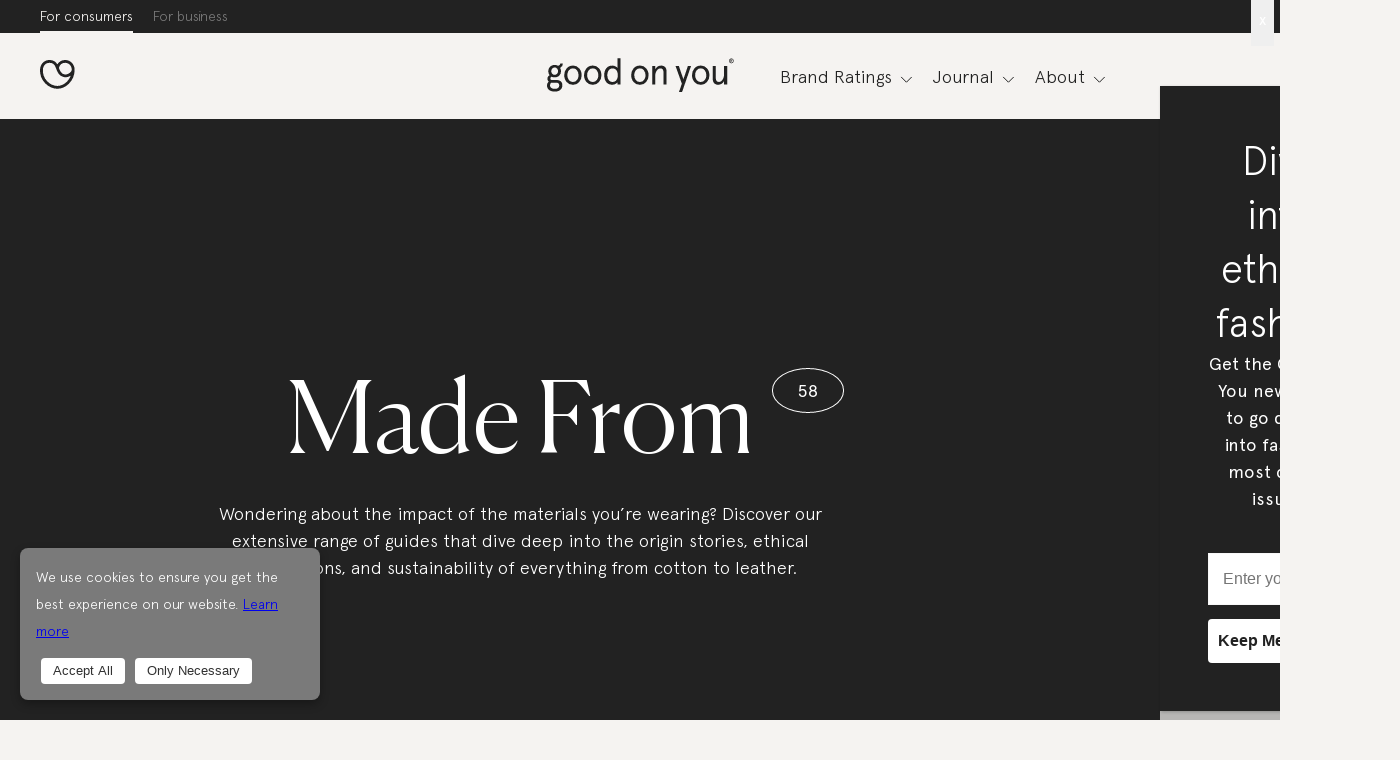

--- FILE ---
content_type: text/html; charset=UTF-8
request_url: https://goodonyou.eco/category/made-from/
body_size: 19261
content:
<!doctype html><html lang="en"><head><meta charset="utf-8"><meta content="IE=edge,chrome=1" http-equiv="X-UA-Compatible"><meta name="viewport" content="width=device-width, initial-scale=1"><link rel="apple-touch-icon" sizes="180x180" href="https://goodonyou.eco/wp-content/themes/good-on-you/assets/favicon/apple-touch-icon.png"><link rel="icon" type="image/png" sizes="32x32" href="https://goodonyou.eco/wp-content/themes/good-on-you/assets/favicon/favicon-32x32.png"><link rel="icon" type="image/png" sizes="16x16" href="https://goodonyou.eco/wp-content/themes/good-on-you/assets/favicon/favicon-16x16.png"><link rel="manifest" href="https://goodonyou.eco/wp-content/themes/good-on-you/assets/favicon/site.webmanifest"><link rel="mask-icon" href="https://goodonyou.eco/wp-content/themes/good-on-you/assets/favicon/safari-pinned-tab.svg" color="#FFFFFF"><link rel="shortcut icon" href="https://goodonyou.eco/wp-content/themes/good-on-you/assets/favicon/favicon.ico"><meta name="apple-mobile-web-app-title" content="Good On You"><meta name="application-name" content="Good On You"><meta name="msapplication-config" content="https://goodonyou.eco/wp-content/themes/good-on-you/assets/favicon/browserconfig.xml"><meta name="theme-color" content="#FFFFFF"><meta property="og:image" content="https://goodonyou.eco/wp-content/uploads/2018/12/opengraph-1200x630.jpg" /><meta property="og:image:width" content="1200" /><meta property="og:image:height" content="630" /><meta name="twitter:image" content="https://goodonyou.eco/wp-content/uploads/2018/12/opengraph-1200x630.jpg" /><meta name="csrf_token" content="4e1b29fd04d8e6284431af876e4ce15a"><link rel="dns-prefetch" href="https://www.googletagmanager.com"><link rel="dns-prefetch" href="https://fonts.googleapis.com"><link rel="dns-prefetch" href="https://www.google-analytics.com"><!-- Google Tag Manager --><script>(function(w,d,s,l,i){w[l]=w[l]||[];w[l].push({'gtm.start':new Date().getTime(),event:'gtm.js'});var f=d.getElementsByTagName(s)[0],j=d.createElement(s),dl=l!='dataLayer'?'&l='+l:'';j.async=true;j.src='/collect/gtm?id='+i+dl+'';f.parentNode.insertBefore(j,f);})(window,document,'script','dataLayer','GTM-K37VQ2R');</script><!-- End Google Tag Manager --><meta name="base_url" content="https://goodonyou.eco"><meta name='robots' content='index, follow, max-image-preview:large, max-snippet:-1, max-video-preview:-1' />
	<style>img:is([sizes="auto" i], [sizes^="auto," i]) { contain-intrinsic-size: 3000px 1500px }</style>
	
	<!-- This site is optimized with the Yoast SEO plugin v25.7 - https://yoast.com/wordpress/plugins/seo/ -->
	<title>Category: Made From - Good On You</title>
	<meta name="description" content="Good On you material guides. Learn about how our clothes are made, and how to make choices to ensure your clothes use ethical materials." />
	<link rel="canonical" href="https://goodonyou.eco/category/made-from/" />
	<link rel="next" href="https://goodonyou.eco/category/made-from/page/2/" />
	<meta property="og:locale" content="en_US" />
	<meta property="og:type" content="article" />
	<meta property="og:title" content="Category: Made From - Good On You" />
	<meta property="og:description" content="Good On you material guides. Learn about how our clothes are made, and how to make choices to ensure your clothes use ethical materials." />
	<meta property="og:url" content="https://goodonyou.eco/category/made-from/" />
	<meta property="og:site_name" content="Good On You" />
	<meta name="twitter:card" content="summary_large_image" />
	<script type="application/ld+json" class="yoast-schema-graph">{"@context":"https://schema.org","@graph":[{"@type":"CollectionPage","@id":"https://goodonyou.eco/category/made-from/","url":"https://goodonyou.eco/category/made-from/","name":"Category: Made From - Good On You","isPartOf":{"@id":"https://goodonyou.eco/#website"},"description":"Good On you material guides. Learn about how our clothes are made, and how to make choices to ensure your clothes use ethical materials.","breadcrumb":{"@id":"https://goodonyou.eco/category/made-from/#breadcrumb"},"inLanguage":"en-US"},{"@type":"BreadcrumbList","@id":"https://goodonyou.eco/category/made-from/#breadcrumb","itemListElement":[{"@type":"ListItem","position":1,"name":"Home","item":"https://goodonyou.eco/"},{"@type":"ListItem","position":2,"name":"Made From"}]},{"@type":"WebSite","@id":"https://goodonyou.eco/#website","url":"https://goodonyou.eco/","name":"Good On You","description":"Thousands of brand ratings, articles and expertise on ethical and sustainable fashion. Know the impact of brands on people and planet.","potentialAction":[{"@type":"SearchAction","target":{"@type":"EntryPoint","urlTemplate":"https://goodonyou.eco/?s={search_term_string}"},"query-input":{"@type":"PropertyValueSpecification","valueRequired":true,"valueName":"search_term_string"}}],"inLanguage":"en-US"}]}</script>
	<!-- / Yoast SEO plugin. -->


<link rel="alternate" type="application/rss+xml" title="Good On You &raquo; Made From Category Feed" href="https://goodonyou.eco/category/made-from/feed/" />
<style id='classic-theme-styles-inline-css' type='text/css'>
/*! This file is auto-generated */
.wp-block-button__link{color:#fff;background-color:#32373c;border-radius:9999px;box-shadow:none;text-decoration:none;padding:calc(.667em + 2px) calc(1.333em + 2px);font-size:1.125em}.wp-block-file__button{background:#32373c;color:#fff;text-decoration:none}
</style>
<style id='global-styles-inline-css' type='text/css'>
:root{--wp--preset--aspect-ratio--square: 1;--wp--preset--aspect-ratio--4-3: 4/3;--wp--preset--aspect-ratio--3-4: 3/4;--wp--preset--aspect-ratio--3-2: 3/2;--wp--preset--aspect-ratio--2-3: 2/3;--wp--preset--aspect-ratio--16-9: 16/9;--wp--preset--aspect-ratio--9-16: 9/16;--wp--preset--color--black: #000000;--wp--preset--color--cyan-bluish-gray: #abb8c3;--wp--preset--color--white: #ffffff;--wp--preset--color--pale-pink: #f78da7;--wp--preset--color--vivid-red: #cf2e2e;--wp--preset--color--luminous-vivid-orange: #ff6900;--wp--preset--color--luminous-vivid-amber: #fcb900;--wp--preset--color--light-green-cyan: #7bdcb5;--wp--preset--color--vivid-green-cyan: #00d084;--wp--preset--color--pale-cyan-blue: #8ed1fc;--wp--preset--color--vivid-cyan-blue: #0693e3;--wp--preset--color--vivid-purple: #9b51e0;--wp--preset--gradient--vivid-cyan-blue-to-vivid-purple: linear-gradient(135deg,rgba(6,147,227,1) 0%,rgb(155,81,224) 100%);--wp--preset--gradient--light-green-cyan-to-vivid-green-cyan: linear-gradient(135deg,rgb(122,220,180) 0%,rgb(0,208,130) 100%);--wp--preset--gradient--luminous-vivid-amber-to-luminous-vivid-orange: linear-gradient(135deg,rgba(252,185,0,1) 0%,rgba(255,105,0,1) 100%);--wp--preset--gradient--luminous-vivid-orange-to-vivid-red: linear-gradient(135deg,rgba(255,105,0,1) 0%,rgb(207,46,46) 100%);--wp--preset--gradient--very-light-gray-to-cyan-bluish-gray: linear-gradient(135deg,rgb(238,238,238) 0%,rgb(169,184,195) 100%);--wp--preset--gradient--cool-to-warm-spectrum: linear-gradient(135deg,rgb(74,234,220) 0%,rgb(151,120,209) 20%,rgb(207,42,186) 40%,rgb(238,44,130) 60%,rgb(251,105,98) 80%,rgb(254,248,76) 100%);--wp--preset--gradient--blush-light-purple: linear-gradient(135deg,rgb(255,206,236) 0%,rgb(152,150,240) 100%);--wp--preset--gradient--blush-bordeaux: linear-gradient(135deg,rgb(254,205,165) 0%,rgb(254,45,45) 50%,rgb(107,0,62) 100%);--wp--preset--gradient--luminous-dusk: linear-gradient(135deg,rgb(255,203,112) 0%,rgb(199,81,192) 50%,rgb(65,88,208) 100%);--wp--preset--gradient--pale-ocean: linear-gradient(135deg,rgb(255,245,203) 0%,rgb(182,227,212) 50%,rgb(51,167,181) 100%);--wp--preset--gradient--electric-grass: linear-gradient(135deg,rgb(202,248,128) 0%,rgb(113,206,126) 100%);--wp--preset--gradient--midnight: linear-gradient(135deg,rgb(2,3,129) 0%,rgb(40,116,252) 100%);--wp--preset--font-size--small: 13px;--wp--preset--font-size--medium: 20px;--wp--preset--font-size--large: 36px;--wp--preset--font-size--x-large: 42px;--wp--preset--spacing--20: 0.44rem;--wp--preset--spacing--30: 0.67rem;--wp--preset--spacing--40: 1rem;--wp--preset--spacing--50: 1.5rem;--wp--preset--spacing--60: 2.25rem;--wp--preset--spacing--70: 3.38rem;--wp--preset--spacing--80: 5.06rem;--wp--preset--shadow--natural: 6px 6px 9px rgba(0, 0, 0, 0.2);--wp--preset--shadow--deep: 12px 12px 50px rgba(0, 0, 0, 0.4);--wp--preset--shadow--sharp: 6px 6px 0px rgba(0, 0, 0, 0.2);--wp--preset--shadow--outlined: 6px 6px 0px -3px rgba(255, 255, 255, 1), 6px 6px rgba(0, 0, 0, 1);--wp--preset--shadow--crisp: 6px 6px 0px rgba(0, 0, 0, 1);}:where(.is-layout-flex){gap: 0.5em;}:where(.is-layout-grid){gap: 0.5em;}body .is-layout-flex{display: flex;}.is-layout-flex{flex-wrap: wrap;align-items: center;}.is-layout-flex > :is(*, div){margin: 0;}body .is-layout-grid{display: grid;}.is-layout-grid > :is(*, div){margin: 0;}:where(.wp-block-columns.is-layout-flex){gap: 2em;}:where(.wp-block-columns.is-layout-grid){gap: 2em;}:where(.wp-block-post-template.is-layout-flex){gap: 1.25em;}:where(.wp-block-post-template.is-layout-grid){gap: 1.25em;}.has-black-color{color: var(--wp--preset--color--black) !important;}.has-cyan-bluish-gray-color{color: var(--wp--preset--color--cyan-bluish-gray) !important;}.has-white-color{color: var(--wp--preset--color--white) !important;}.has-pale-pink-color{color: var(--wp--preset--color--pale-pink) !important;}.has-vivid-red-color{color: var(--wp--preset--color--vivid-red) !important;}.has-luminous-vivid-orange-color{color: var(--wp--preset--color--luminous-vivid-orange) !important;}.has-luminous-vivid-amber-color{color: var(--wp--preset--color--luminous-vivid-amber) !important;}.has-light-green-cyan-color{color: var(--wp--preset--color--light-green-cyan) !important;}.has-vivid-green-cyan-color{color: var(--wp--preset--color--vivid-green-cyan) !important;}.has-pale-cyan-blue-color{color: var(--wp--preset--color--pale-cyan-blue) !important;}.has-vivid-cyan-blue-color{color: var(--wp--preset--color--vivid-cyan-blue) !important;}.has-vivid-purple-color{color: var(--wp--preset--color--vivid-purple) !important;}.has-black-background-color{background-color: var(--wp--preset--color--black) !important;}.has-cyan-bluish-gray-background-color{background-color: var(--wp--preset--color--cyan-bluish-gray) !important;}.has-white-background-color{background-color: var(--wp--preset--color--white) !important;}.has-pale-pink-background-color{background-color: var(--wp--preset--color--pale-pink) !important;}.has-vivid-red-background-color{background-color: var(--wp--preset--color--vivid-red) !important;}.has-luminous-vivid-orange-background-color{background-color: var(--wp--preset--color--luminous-vivid-orange) !important;}.has-luminous-vivid-amber-background-color{background-color: var(--wp--preset--color--luminous-vivid-amber) !important;}.has-light-green-cyan-background-color{background-color: var(--wp--preset--color--light-green-cyan) !important;}.has-vivid-green-cyan-background-color{background-color: var(--wp--preset--color--vivid-green-cyan) !important;}.has-pale-cyan-blue-background-color{background-color: var(--wp--preset--color--pale-cyan-blue) !important;}.has-vivid-cyan-blue-background-color{background-color: var(--wp--preset--color--vivid-cyan-blue) !important;}.has-vivid-purple-background-color{background-color: var(--wp--preset--color--vivid-purple) !important;}.has-black-border-color{border-color: var(--wp--preset--color--black) !important;}.has-cyan-bluish-gray-border-color{border-color: var(--wp--preset--color--cyan-bluish-gray) !important;}.has-white-border-color{border-color: var(--wp--preset--color--white) !important;}.has-pale-pink-border-color{border-color: var(--wp--preset--color--pale-pink) !important;}.has-vivid-red-border-color{border-color: var(--wp--preset--color--vivid-red) !important;}.has-luminous-vivid-orange-border-color{border-color: var(--wp--preset--color--luminous-vivid-orange) !important;}.has-luminous-vivid-amber-border-color{border-color: var(--wp--preset--color--luminous-vivid-amber) !important;}.has-light-green-cyan-border-color{border-color: var(--wp--preset--color--light-green-cyan) !important;}.has-vivid-green-cyan-border-color{border-color: var(--wp--preset--color--vivid-green-cyan) !important;}.has-pale-cyan-blue-border-color{border-color: var(--wp--preset--color--pale-cyan-blue) !important;}.has-vivid-cyan-blue-border-color{border-color: var(--wp--preset--color--vivid-cyan-blue) !important;}.has-vivid-purple-border-color{border-color: var(--wp--preset--color--vivid-purple) !important;}.has-vivid-cyan-blue-to-vivid-purple-gradient-background{background: var(--wp--preset--gradient--vivid-cyan-blue-to-vivid-purple) !important;}.has-light-green-cyan-to-vivid-green-cyan-gradient-background{background: var(--wp--preset--gradient--light-green-cyan-to-vivid-green-cyan) !important;}.has-luminous-vivid-amber-to-luminous-vivid-orange-gradient-background{background: var(--wp--preset--gradient--luminous-vivid-amber-to-luminous-vivid-orange) !important;}.has-luminous-vivid-orange-to-vivid-red-gradient-background{background: var(--wp--preset--gradient--luminous-vivid-orange-to-vivid-red) !important;}.has-very-light-gray-to-cyan-bluish-gray-gradient-background{background: var(--wp--preset--gradient--very-light-gray-to-cyan-bluish-gray) !important;}.has-cool-to-warm-spectrum-gradient-background{background: var(--wp--preset--gradient--cool-to-warm-spectrum) !important;}.has-blush-light-purple-gradient-background{background: var(--wp--preset--gradient--blush-light-purple) !important;}.has-blush-bordeaux-gradient-background{background: var(--wp--preset--gradient--blush-bordeaux) !important;}.has-luminous-dusk-gradient-background{background: var(--wp--preset--gradient--luminous-dusk) !important;}.has-pale-ocean-gradient-background{background: var(--wp--preset--gradient--pale-ocean) !important;}.has-electric-grass-gradient-background{background: var(--wp--preset--gradient--electric-grass) !important;}.has-midnight-gradient-background{background: var(--wp--preset--gradient--midnight) !important;}.has-small-font-size{font-size: var(--wp--preset--font-size--small) !important;}.has-medium-font-size{font-size: var(--wp--preset--font-size--medium) !important;}.has-large-font-size{font-size: var(--wp--preset--font-size--large) !important;}.has-x-large-font-size{font-size: var(--wp--preset--font-size--x-large) !important;}
:where(.wp-block-post-template.is-layout-flex){gap: 1.25em;}:where(.wp-block-post-template.is-layout-grid){gap: 1.25em;}
:where(.wp-block-columns.is-layout-flex){gap: 2em;}:where(.wp-block-columns.is-layout-grid){gap: 2em;}
:root :where(.wp-block-pullquote){font-size: 1.5em;line-height: 1.6;}
</style>
<link rel='stylesheet' id='main-css' href='https://goodonyou.eco/wp-content/themes/good-on-you/assets/css/main-7cf3bd2f7e.min.css' type='text/css' media='all' />
<link rel='stylesheet' id='popup-maker-site-css' href='https://goodonyou.eco/wp-content/plugins/popup-maker/assets/css/pum-site.min.css?ver=1.20.6' type='text/css' media='all' />
<style id='popup-maker-site-inline-css' type='text/css'>
/* Popup Google Fonts */
@import url('//fonts.googleapis.com/css?family=Montserrat:100');

/* Popup Theme 28652: GOY modal theme */
.pum-theme-28652, .pum-theme-goy-modal-theme { background-color: rgba( 122, 122, 122, 0.50 ) } 
.pum-theme-28652 .pum-container, .pum-theme-goy-modal-theme .pum-container { padding: 48px; border-radius: 0px; border: 1px none #000000; box-shadow: 1px 1px 3px 0px rgba( 0, 0, 0, 0.23 ); background-color: rgba( 34, 34, 34, 1.00 ) } 
.pum-theme-28652 .pum-title, .pum-theme-goy-modal-theme .pum-title { color: #ffffff; text-align: center; text-shadow: 0px 0px 0px rgba( 2, 2, 2, 0.23 ); font-family: inherit; font-weight: 300; font-size: 40px; line-height: 54px } 
.pum-theme-28652 .pum-content, .pum-theme-goy-modal-theme .pum-content { color: #ffffff; font-family: inherit; font-weight: 400 } 
.pum-theme-28652 .pum-content + .pum-close, .pum-theme-goy-modal-theme .pum-content + .pum-close { position: absolute; height: auto; width: auto; left: auto; right: 6px; bottom: auto; top: -6px; padding: 8px; color: #ffffff; font-family: inherit; font-weight: 400; font-size: 16px; line-height: 36px; border: 1px none #ffffff; border-radius: 0px; box-shadow: 1px 1px 3px 0px rgba( 0, 0, 0, 0.00 ); text-shadow: 0px 0px 0px rgba( 0, 0, 0, 0.00 ) } 

/* Popup Theme 16563: GOY corner popup theme */
.pum-theme-16563, .pum-theme-goy-theme { background-color: rgba( 255, 255, 255, 0.00 ) } 
.pum-theme-16563 .pum-container, .pum-theme-goy-theme .pum-container { padding: 18px; border-radius: 0px; border: 1px none #000000; box-shadow: 1px 1px 3px 0px rgba( 2, 2, 2, 0.23 ); background-color: rgba( 34, 34, 34, 1.00 ) } 
.pum-theme-16563 .pum-title, .pum-theme-goy-theme .pum-title { color: #ffffff; text-align: center; text-shadow: 0px 0px 0px rgba( 2, 2, 2, 0.23 ); font-family: inherit; font-weight: 700; font-size: 23px; line-height: 36px } 
.pum-theme-16563 .pum-content, .pum-theme-goy-theme .pum-content { color: #ffffff; font-family: inherit; font-weight: 400 } 
.pum-theme-16563 .pum-content + .pum-close, .pum-theme-goy-theme .pum-content + .pum-close { position: absolute; height: auto; width: auto; left: auto; right: 0px; bottom: auto; top: 0px; padding: 8px; color: #ffffff; font-family: inherit; font-weight: 400; font-size: 16px; line-height: 36px; border: 1px none #ffffff; border-radius: 0px; box-shadow: 1px 1px 3px 0px rgba( 2, 2, 2, 0.00 ); text-shadow: 0px 0px 0px rgba( 0, 0, 0, 0.00 ) } 

/* Popup Theme 12931: Floating Bar - Soft Blue */
.pum-theme-12931, .pum-theme-floating-bar { background-color: rgba( 255, 255, 255, 0.00 ) } 
.pum-theme-12931 .pum-container, .pum-theme-floating-bar .pum-container { padding: 8px; border-radius: 0px; border: 1px none #000000; box-shadow: 1px 1px 3px 0px rgba( 2, 2, 2, 0.23 ); background-color: rgba( 238, 246, 252, 1.00 ) } 
.pum-theme-12931 .pum-title, .pum-theme-floating-bar .pum-title { color: #505050; text-align: left; text-shadow: 0px 0px 0px rgba( 2, 2, 2, 0.23 ); font-family: inherit; font-weight: 400; font-size: 32px; line-height: 36px } 
.pum-theme-12931 .pum-content, .pum-theme-floating-bar .pum-content { color: #505050; font-family: inherit; font-weight: 400 } 
.pum-theme-12931 .pum-content + .pum-close, .pum-theme-floating-bar .pum-content + .pum-close { position: absolute; height: 18px; width: 18px; left: auto; right: 5px; bottom: auto; top: 50%; padding: 0px; color: #505050; font-family: Sans-Serif; font-weight: 700; font-size: 15px; line-height: 18px; border: 1px solid #505050; border-radius: 15px; box-shadow: 0px 0px 0px 0px rgba( 2, 2, 2, 0.00 ); text-shadow: 0px 0px 0px rgba( 0, 0, 0, 0.00 ); background-color: rgba( 255, 255, 255, 0.00 ); transform: translate(0, -50%) } 

/* Popup Theme 12932: Content Only - For use with page builders or block editor */
.pum-theme-12932, .pum-theme-content-only { background-color: rgba( 0, 0, 0, 0.70 ) } 
.pum-theme-12932 .pum-container, .pum-theme-content-only .pum-container { padding: 0px; border-radius: 0px; border: 1px none #000000; box-shadow: 0px 0px 0px 0px rgba( 2, 2, 2, 0.00 ) } 
.pum-theme-12932 .pum-title, .pum-theme-content-only .pum-title { color: #000000; text-align: left; text-shadow: 0px 0px 0px rgba( 2, 2, 2, 0.23 ); font-family: inherit; font-weight: 400; font-size: 32px; line-height: 36px } 
.pum-theme-12932 .pum-content, .pum-theme-content-only .pum-content { color: #8c8c8c; font-family: inherit; font-weight: 400 } 
.pum-theme-12932 .pum-content + .pum-close, .pum-theme-content-only .pum-content + .pum-close { position: absolute; height: 18px; width: 18px; left: auto; right: 7px; bottom: auto; top: 7px; padding: 0px; color: #000000; font-family: inherit; font-weight: 700; font-size: 20px; line-height: 20px; border: 1px none #ffffff; border-radius: 15px; box-shadow: 0px 0px 0px 0px rgba( 2, 2, 2, 0.00 ); text-shadow: 0px 0px 0px rgba( 0, 0, 0, 0.00 ); background-color: rgba( 255, 255, 255, 0.00 ) } 

/* Popup Theme 12933: Floating Bar - Soft Blue */
.pum-theme-12933, .pum-theme-floating-bar-2 { background-color: rgba( 255, 255, 255, 0.00 ) } 
.pum-theme-12933 .pum-container, .pum-theme-floating-bar-2 .pum-container { padding: 8px; border-radius: 0px; border: 1px none #000000; box-shadow: 1px 1px 3px 0px rgba( 2, 2, 2, 0.23 ); background-color: rgba( 238, 246, 252, 1.00 ) } 
.pum-theme-12933 .pum-title, .pum-theme-floating-bar-2 .pum-title { color: #505050; text-align: left; text-shadow: 0px 0px 0px rgba( 2, 2, 2, 0.23 ); font-family: inherit; font-weight: 400; font-size: 32px; line-height: 36px } 
.pum-theme-12933 .pum-content, .pum-theme-floating-bar-2 .pum-content { color: #505050; font-family: inherit; font-weight: 400 } 
.pum-theme-12933 .pum-content + .pum-close, .pum-theme-floating-bar-2 .pum-content + .pum-close { position: absolute; height: 18px; width: 18px; left: auto; right: 5px; bottom: auto; top: 50%; padding: 0px; color: #505050; font-family: Sans-Serif; font-weight: 700; font-size: 15px; line-height: 18px; border: 1px solid #505050; border-radius: 15px; box-shadow: 0px 0px 0px 0px rgba( 2, 2, 2, 0.00 ); text-shadow: 0px 0px 0px rgba( 0, 0, 0, 0.00 ); background-color: rgba( 255, 255, 255, 0.00 ); transform: translate(0, -50%) } 

/* Popup Theme 12934: Content Only - For use with page builders or block editor */
.pum-theme-12934, .pum-theme-content-only-2 { background-color: rgba( 0, 0, 0, 0.70 ) } 
.pum-theme-12934 .pum-container, .pum-theme-content-only-2 .pum-container { padding: 0px; border-radius: 0px; border: 1px none #000000; box-shadow: 0px 0px 0px 0px rgba( 2, 2, 2, 0.00 ) } 
.pum-theme-12934 .pum-title, .pum-theme-content-only-2 .pum-title { color: #000000; text-align: left; text-shadow: 0px 0px 0px rgba( 2, 2, 2, 0.23 ); font-family: inherit; font-weight: 400; font-size: 32px; line-height: 36px } 
.pum-theme-12934 .pum-content, .pum-theme-content-only-2 .pum-content { color: #8c8c8c; font-family: inherit; font-weight: 400 } 
.pum-theme-12934 .pum-content + .pum-close, .pum-theme-content-only-2 .pum-content + .pum-close { position: absolute; height: 18px; width: 18px; left: auto; right: 7px; bottom: auto; top: 7px; padding: 0px; color: #000000; font-family: inherit; font-weight: 700; font-size: 20px; line-height: 20px; border: 1px none #ffffff; border-radius: 15px; box-shadow: 0px 0px 0px 0px rgba( 2, 2, 2, 0.00 ); text-shadow: 0px 0px 0px rgba( 0, 0, 0, 0.00 ); background-color: rgba( 255, 255, 255, 0.00 ) } 

/* Popup Theme 8733: Default Theme */
.pum-theme-8733, .pum-theme-default-theme { background-color: rgba( 255, 255, 255, 1.00 ) } 
.pum-theme-8733 .pum-container, .pum-theme-default-theme .pum-container { padding: 18px; border-radius: 0px; border: 1px none #000000; box-shadow: 1px 1px 3px 0px rgba( 2, 2, 2, 0.23 ); background-color: rgba( 249, 249, 249, 1.00 ) } 
.pum-theme-8733 .pum-title, .pum-theme-default-theme .pum-title { color: #000000; text-align: left; text-shadow: 0px 0px 0px rgba( 2, 2, 2, 0.23 ); font-family: inherit; font-weight: 400; font-size: 32px; font-style: normal; line-height: 36px } 
.pum-theme-8733 .pum-content, .pum-theme-default-theme .pum-content { color: #8c8c8c; font-family: inherit; font-weight: 400; font-style: inherit } 
.pum-theme-8733 .pum-content + .pum-close, .pum-theme-default-theme .pum-content + .pum-close { position: absolute; height: auto; width: auto; left: auto; right: 0px; bottom: auto; top: 0px; padding: 8px; color: #ffffff; font-family: inherit; font-weight: 400; font-size: 12px; font-style: inherit; line-height: 36px; border: 1px none #ffffff; border-radius: 0px; box-shadow: 1px 1px 3px 0px rgba( 2, 2, 2, 0.23 ); text-shadow: 0px 0px 0px rgba( 0, 0, 0, 0.23 ); background-color: rgba( 0, 183, 205, 1.00 ) } 

/* Popup Theme 8734: Light Box */
.pum-theme-8734, .pum-theme-lightbox { background-color: rgba( 0, 0, 0, 0.60 ) } 
.pum-theme-8734 .pum-container, .pum-theme-lightbox .pum-container { padding: 18px; border-radius: 3px; border: 8px solid #000000; box-shadow: 0px 0px 30px 0px rgba( 2, 2, 2, 1.00 ); background-color: rgba( 255, 255, 255, 1.00 ) } 
.pum-theme-8734 .pum-title, .pum-theme-lightbox .pum-title { color: #000000; text-align: left; text-shadow: 0px 0px 0px rgba( 2, 2, 2, 0.23 ); font-family: inherit; font-weight: 100; font-size: 32px; line-height: 36px } 
.pum-theme-8734 .pum-content, .pum-theme-lightbox .pum-content { color: #000000; font-family: inherit; font-weight: 100 } 
.pum-theme-8734 .pum-content + .pum-close, .pum-theme-lightbox .pum-content + .pum-close { position: absolute; height: 26px; width: 26px; left: auto; right: -13px; bottom: auto; top: -13px; padding: 0px; color: #ffffff; font-family: Arial; font-weight: 100; font-size: 24px; line-height: 24px; border: 2px solid #ffffff; border-radius: 26px; box-shadow: 0px 0px 15px 1px rgba( 2, 2, 2, 0.75 ); text-shadow: 0px 0px 0px rgba( 0, 0, 0, 0.23 ); background-color: rgba( 0, 0, 0, 1.00 ) } 

/* Popup Theme 8735: Enterprise Blue */
.pum-theme-8735, .pum-theme-enterprise-blue { background-color: rgba( 0, 0, 0, 0.70 ) } 
.pum-theme-8735 .pum-container, .pum-theme-enterprise-blue .pum-container { padding: 28px; border-radius: 5px; border: 1px none #000000; box-shadow: 0px 10px 25px 4px rgba( 2, 2, 2, 0.50 ); background-color: rgba( 255, 255, 255, 1.00 ) } 
.pum-theme-8735 .pum-title, .pum-theme-enterprise-blue .pum-title { color: #315b7c; text-align: left; text-shadow: 0px 0px 0px rgba( 2, 2, 2, 0.23 ); font-family: inherit; font-weight: 100; font-size: 34px; line-height: 36px } 
.pum-theme-8735 .pum-content, .pum-theme-enterprise-blue .pum-content { color: #2d2d2d; font-family: inherit; font-weight: 100 } 
.pum-theme-8735 .pum-content + .pum-close, .pum-theme-enterprise-blue .pum-content + .pum-close { position: absolute; height: 28px; width: 28px; left: auto; right: 8px; bottom: auto; top: 8px; padding: 4px; color: #ffffff; font-family: Times New Roman; font-weight: 100; font-size: 20px; line-height: 20px; border: 1px none #ffffff; border-radius: 42px; box-shadow: 0px 0px 0px 0px rgba( 2, 2, 2, 0.23 ); text-shadow: 0px 0px 0px rgba( 0, 0, 0, 0.23 ); background-color: rgba( 49, 91, 124, 1.00 ) } 

/* Popup Theme 8736: Hello Box */
.pum-theme-8736, .pum-theme-hello-box { background-color: rgba( 0, 0, 0, 0.75 ) } 
.pum-theme-8736 .pum-container, .pum-theme-hello-box .pum-container { padding: 30px; border-radius: 80px; border: 14px solid #81d742; box-shadow: 0px 0px 0px 0px rgba( 2, 2, 2, 0.00 ); background-color: rgba( 255, 255, 255, 1.00 ) } 
.pum-theme-8736 .pum-title, .pum-theme-hello-box .pum-title { color: #2d2d2d; text-align: left; text-shadow: 0px 0px 0px rgba( 2, 2, 2, 0.23 ); font-family: Montserrat; font-weight: 100; font-size: 32px; line-height: 36px } 
.pum-theme-8736 .pum-content, .pum-theme-hello-box .pum-content { color: #2d2d2d; font-family: inherit; font-weight: 100 } 
.pum-theme-8736 .pum-content + .pum-close, .pum-theme-hello-box .pum-content + .pum-close { position: absolute; height: auto; width: auto; left: auto; right: -30px; bottom: auto; top: -30px; padding: 0px; color: #2d2d2d; font-family: Times New Roman; font-weight: 100; font-size: 32px; line-height: 28px; border: 1px none #ffffff; border-radius: 28px; box-shadow: 0px 0px 0px 0px rgba( 2, 2, 2, 0.23 ); text-shadow: 0px 0px 0px rgba( 0, 0, 0, 0.23 ); background-color: rgba( 255, 255, 255, 1.00 ) } 

/* Popup Theme 8737: Cutting Edge */
.pum-theme-8737, .pum-theme-cutting-edge { background-color: rgba( 0, 0, 0, 0.50 ) } 
.pum-theme-8737 .pum-container, .pum-theme-cutting-edge .pum-container { padding: 18px; border-radius: 0px; border: 1px none #000000; box-shadow: 0px 10px 25px 0px rgba( 2, 2, 2, 0.50 ); background-color: rgba( 30, 115, 190, 1.00 ) } 
.pum-theme-8737 .pum-title, .pum-theme-cutting-edge .pum-title { color: #ffffff; text-align: left; text-shadow: 0px 0px 0px rgba( 2, 2, 2, 0.23 ); font-family: Sans-Serif; font-weight: 100; font-size: 26px; line-height: 28px } 
.pum-theme-8737 .pum-content, .pum-theme-cutting-edge .pum-content { color: #ffffff; font-family: inherit; font-weight: 100 } 
.pum-theme-8737 .pum-content + .pum-close, .pum-theme-cutting-edge .pum-content + .pum-close { position: absolute; height: 24px; width: 24px; left: auto; right: 0px; bottom: auto; top: 0px; padding: 0px; color: #1e73be; font-family: Times New Roman; font-weight: 100; font-size: 32px; line-height: 24px; border: 1px none #ffffff; border-radius: 0px; box-shadow: -1px 1px 1px 0px rgba( 2, 2, 2, 0.10 ); text-shadow: -1px 1px 1px rgba( 0, 0, 0, 0.10 ); background-color: rgba( 238, 238, 34, 1.00 ) } 

/* Popup Theme 8738: Framed Border */
.pum-theme-8738, .pum-theme-framed-border { background-color: rgba( 255, 255, 255, 0.50 ) } 
.pum-theme-8738 .pum-container, .pum-theme-framed-border .pum-container { padding: 18px; border-radius: 0px; border: 20px outset #dd3333; box-shadow: 1px 1px 3px 0px rgba( 2, 2, 2, 0.97 ) inset; background-color: rgba( 255, 251, 239, 1.00 ) } 
.pum-theme-8738 .pum-title, .pum-theme-framed-border .pum-title { color: #000000; text-align: left; text-shadow: 0px 0px 0px rgba( 2, 2, 2, 0.23 ); font-family: inherit; font-weight: 100; font-size: 32px; line-height: 36px } 
.pum-theme-8738 .pum-content, .pum-theme-framed-border .pum-content { color: #2d2d2d; font-family: inherit; font-weight: 100 } 
.pum-theme-8738 .pum-content + .pum-close, .pum-theme-framed-border .pum-content + .pum-close { position: absolute; height: 20px; width: 20px; left: auto; right: -20px; bottom: auto; top: -20px; padding: 0px; color: #ffffff; font-family: Tahoma; font-weight: 700; font-size: 16px; line-height: 18px; border: 1px none #ffffff; border-radius: 0px; box-shadow: 0px 0px 0px 0px rgba( 2, 2, 2, 0.23 ); text-shadow: 0px 0px 0px rgba( 0, 0, 0, 0.23 ); background-color: rgba( 0, 0, 0, 0.55 ) } 

#pum-8739 {z-index: 1999999999}
#pum-16565 {z-index: 1999999999}

</style>
<script type="text/javascript" src="https://goodonyou.eco/wp/wp-includes/js/jquery/jquery.min.js?ver=3.7.1" id="jquery-core-js"></script>
<script type="text/javascript" src="https://goodonyou.eco/wp/wp-includes/js/jquery/jquery-migrate.min.js?ver=3.4.1" id="jquery-migrate-js"></script>
<link rel="https://api.w.org/" href="https://goodonyou.eco/wp-json/" /><link rel="alternate" title="JSON" type="application/json" href="https://goodonyou.eco/wp-json/wp/v2/categories/4" /><link rel="EditURI" type="application/rsd+xml" title="RSD" href="https://goodonyou.eco/wp/xmlrpc.php?rsd" />
<meta name="generator" content="WordPress 6.8.2" />
		<style type="text/css" id="wp-custom-css">
			video.wp-video-shortcode {
	height: auto;
}		</style>
		    <script>var segmentData={"affiliate_networks":[{"name":"GOY HasOffers","link_patterns":[{"pattern":"tracking.goodonyou.eco"}]},{"name":"Avantlink","link_patterns":[{"pattern":"avantlink.com\/click"}]},{"name":"Commission Factory","link_patterns":[{"pattern":"t.cfjump.com"}]},{"name":"Refersion","link_patterns":[{"pattern":"\/?rfsn="}]},{"name":"FlexOffers","link_patterns":[{"pattern":"track.flexlinkspro.com"}]},{"name":"Rakuten","link_patterns":[{"pattern":"click.linksynergy.com"}]},{"name":"Share A Sale","link_patterns":[{"pattern":"shareasale.com\/r"}]},{"name":"Viglink","link_patterns":[{"pattern":"redirect.viglink.com"}]},{"name":"Pepperjam","link_patterns":[{"pattern":"pjtra.com\/t"}]},{"name":"AWIN","link_patterns":[{"pattern":"awin1.com"},{"pattern":"dwin1.com"}]},{"name":"HasOffers-bit.ly","link_patterns":[{"pattern":"bit.ly"}]},{"name":"Farfetch","link_patterns":[{"pattern":"\/camref:1101l7TfK"}]},{"name":"FlexOffers","link_patterns":[{"pattern":"fxo.co"}]},{"name":"CJ","link_patterns":[{"pattern":"anrdoezrs.net"}]},{"name":"NU-IN","link_patterns":[{"pattern":"\/camref:1101lfRIm"}]},{"name":"GOY Everflow","link_patterns":[{"pattern":"?oid="}]}],"source_cat":"Made From"};</script>
  </head><body id="category" class="body-padding"><!-- Google Tag Manager (noscript) --><noscript><iframe src="/collect/ns.html?id=GTM-K37VQ2R" height="0" width="0" style="display:none;visibility:hidden"></iframe></noscript><!-- End Google Tag Manager (noscript) --><div id="overlay" class="overlay"></div><div id="header-bar" class="header-bar">    <div class="top-nav">                    <a href="https://goodonyou.eco/" class=" active" target="">                For consumers            </a>                    <a href="https://partnerships.goodonyou.eco/" class="" target="">                For business            </a>            </div><div class="nav-bar newnavmobile"><div class="navnew"><div class="brand-logo"><a href="https://goodonyou.eco/" class="nav-bar__logo"><svg width="35" height="29" xmlns="http://www.w3.org/2000/svg" data-svg="logo"><path d="M26.76 21.82c-2.68 2.65-6 4.12-9.37 4.12-3.72 0-7.45-1.73-10.26-4.73A15.6 15.6 0 0 1 2.91 9.4c.39-3.99 2.94-6.57 6.5-6.57a6.19 6.19 0 0 1 6 3.97c.27.6.51 1.25.76 1.9.65 1.66 1.31 3.38 2.37 4.9a8.63 8.63 0 0 0 10.59 2.86c.52-.23 1.06-.5 1.59-.8-.85 2.3-2.2 4.41-3.96 6.16M25.45 2.83c3.4.08 6.08 2.9 6.3 6.5 0 .34-.03.77-.16 1.2-.55 1.75-2.06 2.64-3.63 3.35a5.75 5.75 0 0 1-7.07-1.9c-.77-1.1-1.52-2.29-1.89-3.79-.03-.2-.01-.39.01-.55a6.44 6.44 0 0 1 6.44-4.8M25.52 0a9.37 9.37 0 0 0-8.17 4.35A9.01 9.01 0 0 0 9.4 0C4.35 0 .59 3.67.06 9.15a18.43 18.43 0 0 0 4.97 13.98c3.35 3.58 7.85 5.64 12.36 5.64 4.13 0 8.18-1.76 11.4-4.95a19.86 19.86 0 0 0 5.84-14.05C34.62 4.41 30.61.12 25.52 0" fill-rule="evenodd"/></svg></a></div><div class="center-logo"><a href="https://goodonyou.eco/" class="nav-bar__wordmark"><svg viewBox="0 0 187 34" xmlns="http://www.w3.org/2000/svg"><g fill-rule="evenodd"><path d="M10.08 15.8a3.64 3.64 0 0 1-4.83 0 3.5 3.5 0 0 1-.97-2.63c0-1.1.33-1.99.97-2.62a3.49 3.49 0 0 1 4.83 0c.65.63.97 1.52.97 2.62s-.32 2-.97 2.62M4.2 24.64c.54.04.97.08 1.33.08h3.67c2.06 0 3.06.92 3.06 2.76 0 2.03-1.54 3.4-4.57 3.4-3.02 0-4.68-1.4-4.68-3.51 0-1.18.4-2.1 1.2-2.73M15.9 5.38h-2.6a2.3 2.3 0 0 1-2.01 2.3c-.28.01-.59-.07-.81-.15l-.33-.14c-.78-.3-1.6-.45-2.5-.45-1.83 0-3.34.6-4.53 1.73a5.94 5.94 0 0 0-1.8 4.5c0 1.59.43 2.95 1.33 4.06-1.47.77-2.2 1.92-2.2 3.43 0 1.25.4 2.25 1.23 2.95A4.97 4.97 0 0 0 0 27.48c0 3.84 3.06 6.12 7.7 6.12 4.47 0 7.67-2.1 7.67-6.41 0-3.29-2.23-5.13-5.69-5.13H5.4c-1.37 0-2.05-.52-2.05-1.55 0-.81.4-1.4 1.19-1.8.9.44 1.94.66 3.13.66 1.83 0 3.34-.55 4.53-1.66a6.02 6.02 0 0 0 1.8-4.54c0-1.26-.28-2.35-.87-3.3a4.99 4.99 0 0 0 2.78-4.49"/><path d="M30.04 21.96a4.79 4.79 0 0 1-4.1 2 4.9 4.9 0 0 1-4.14-2 8.04 8.04 0 0 1-1.47-4.8c0-1.83.5-3.42 1.47-4.75a4.84 4.84 0 0 1 4.14-2.03c1.76 0 3.13.67 4.1 2.03a7.64 7.64 0 0 1 1.52 4.76c0 1.84-.5 3.43-1.52 4.8m-4.1-14.39c-2.63 0-4.71.96-6.33 2.84a10.14 10.14 0 0 0-2.38 6.75c0 2.62.8 4.9 2.38 6.79a7.91 7.91 0 0 0 6.33 2.8 7.8 7.8 0 0 0 6.3-2.8 10.08 10.08 0 0 0 2.41-6.8c0-2.6-.8-4.86-2.41-6.74a7.82 7.82 0 0 0-6.3-2.84"/><path d="M49.84 21.96a4.79 4.79 0 0 1-4.1 2 4.9 4.9 0 0 1-4.14-2 8.04 8.04 0 0 1-1.48-4.8c0-1.83.5-3.42 1.48-4.75a4.84 4.84 0 0 1 4.14-2.03c1.76 0 3.13.67 4.1 2.03a7.64 7.64 0 0 1 1.51 4.76c0 1.84-.5 3.43-1.5 4.8M45.73 7.57c-2.63 0-4.72.96-6.34 2.84a10.14 10.14 0 0 0-2.37 6.75c0 2.62.79 4.9 2.37 6.79a7.91 7.91 0 0 0 6.34 2.8 7.8 7.8 0 0 0 6.3-2.8 10.08 10.08 0 0 0 2.4-6.8c0-2.6-.78-4.86-2.4-6.74a7.82 7.82 0 0 0-6.3-2.84"/><path d="M65.57 23.96c-3.17 0-5.25-2.77-5.25-6.8 0-4.01 2.08-6.78 5.25-6.78 3.28 0 5.26 2.77 5.26 6.79s-1.98 6.79-5.26 6.79zm5-13.87c-.32-.59-1.04-1.14-2.08-1.7a6.78 6.78 0 0 0-3.2-.8c-5.19 0-8.07 3.83-8.07 9.58s2.88 9.59 8.06 9.59c2.16 0 4.4-1.15 5.3-2.58v2.28h3.02V.36h-3.03v9.73z"/><path d="M97 21.96a4.79 4.79 0 0 1-4.11 2 4.9 4.9 0 0 1-4.14-2 8.03 8.03 0 0 1-1.47-4.8c0-1.83.5-3.42 1.47-4.75a4.84 4.84 0 0 1 4.14-2.03c1.76 0 3.13.67 4.1 2.03a7.64 7.64 0 0 1 1.51 4.76c0 1.84-.5 3.43-1.5 4.8M92.88 7.57c-2.63 0-4.71.96-6.33 2.84a10.14 10.14 0 0 0-2.38 6.75c0 2.62.8 4.9 2.38 6.79a7.92 7.92 0 0 0 6.33 2.8 7.8 7.8 0 0 0 6.3-2.8 10.08 10.08 0 0 0 2.41-6.8c0-2.6-.8-4.86-2.41-6.74a7.82 7.82 0 0 0-6.3-2.84"/><path d="M114.2 7.58c-2.63 0-4.64 1.26-6.01 3.73V7.88h-3.02v18.58h3.02v-7.78c0-2.47.5-4.5 1.51-6 1.04-1.52 2.27-2.3 3.67-2.3 2.09 0 3.13 1.26 3.13 3.8v12.28h3.03V13.37c0-3.69-2.02-5.79-5.33-5.79"/><path d="M136.4 21.3l-4.6-13.42h-3.3l6.36 17.8-2.88 8.3h3.1l9-26.1h-3.17z"/><path d="M157.82 21.96a4.79 4.79 0 0 1-4.1 2 4.9 4.9 0 0 1-4.14-2 8.03 8.03 0 0 1-1.47-4.8c0-1.83.5-3.42 1.47-4.75a4.84 4.84 0 0 1 4.14-2.03c1.76 0 3.13.67 4.1 2.03a7.64 7.64 0 0 1 1.52 4.76c0 1.84-.5 3.43-1.52 4.8m-4.1-14.39c-2.63 0-4.71.96-6.33 2.84a10.14 10.14 0 0 0-2.38 6.75c0 2.62.8 4.9 2.38 6.79a7.92 7.92 0 0 0 6.33 2.8 7.8 7.8 0 0 0 6.3-2.8 10.08 10.08 0 0 0 2.41-6.8c0-2.6-.8-4.86-2.41-6.74a7.82 7.82 0 0 0-6.3-2.84"/><path d="M177.12 7.88v7.78c0 2.47-.5 4.5-1.55 6-1 1.52-2.23 2.3-3.63 2.3-2.1 0-3.13-1.26-3.13-3.8V7.88h-3.03v13.09c0 3.69 2.02 5.79 5.33 5.79 2.63 0 4.64-1.26 6-3.73v3.43h3.03V7.88h-3.02z"/><path d="M184.02 2.05v.52h.43c.22 0 .32-.09.32-.26s-.1-.26-.32-.26h-.43zm.89 2.13l-.74-1.12h-.15v1.12h-.51V1.56h.95c.53 0 .82.26.82.75 0 .4-.21.65-.55.72l.76 1.15h-.58zm-2.25-1.31c0 .52.16.96.48 1.3.32.36.73.53 1.24.53.5 0 .92-.17 1.24-.52.32-.35.48-.8.48-1.31 0-.52-.16-.96-.48-1.31a1.6 1.6 0 0 0-1.24-.52c-.51 0-.92.17-1.24.52-.32.35-.48.79-.48 1.3zm-.58 0c0-.68.22-1.25.66-1.71.43-.46.98-.69 1.64-.69.65 0 1.2.23 1.64.69.43.46.65 1.03.65 1.7 0 .69-.22 1.25-.65 1.72-.44.46-.99.68-1.64.68-.66 0-1.2-.22-1.64-.68a2.37 2.37 0 0 1-.66-1.71z"/></g></svg></a></div><div class="right-menu "><div class="menu-btn"><a id="menu-button" href="#"><svg aria-label="Menu" viewBox="0 0 36 29" aria-hidden="true" width="36" height="25" class="StyledIcon-sc-ofa7kd-0 ldyevs"><g fill-rule="nonzero"><path d="M0 2h36v3H0z"></path><path d="M0 13h24v3H0z"></path><path d="M0 24h36v3H0z"></path></g></svg></a></div><ul class="menu-top-lavel"><li class="menu-top-lavel-li"><a href="#" class="top-menu-link has-submenu"><span>Brand Ratings</span></a><div class="submenu"><div class="submenu-container"><div class="submenu-header"><h3>Brand Ratings</h3><div class="manu-search"><form class="directory-search-brands"><input class="" type="text" name="" placeholder="Search for brands..."></form></div></div><div class="row-menu"><div class="left-cell"><div class="menubtn"><a href="https://directory.goodonyou.eco/" target="_blank">All Brand Ratings</a></div><ul><li><a href="https://goodonyou.eco/how-we-rate/" target="">How We Rate</a></li><li><a href="http://onelink.to/thank-you" target="_blank">Download the App</a></li></ul></div><div class="right-cell"><ul><li><a href="https://directory.goodonyou.eco/categories/fashion/tops" target="_blank">Tops</a></li><li><a href="https://directory.goodonyou.eco/categories/fashion/dresses" target="_blank">Dresses & Playsuits</a></li><li><a href="https://directory.goodonyou.eco/categories/beauty/face-makeup" target="_blank">Face Makeup</a></li><li><a href="https://directory.goodonyou.eco/categories/beauty/skincare" target="_blank">Skincare</a></li><li><a href="https://directory.goodonyou.eco/categories/fashion/bottoms" target="_blank">Bottoms</a></li><li><a href="https://directory.goodonyou.eco/categories/fashion/basics" target="_blank">Basics & Intimates</a></li><li><a href="https://directory.goodonyou.eco/categories/beauty/eye-makeup" target="_blank">Eye Makeup</a></li><li><a href="https://directory.goodonyou.eco/categories/beauty/suncare-&-tanning" target="_blank">Suncare & Tanning</a></li><li><a href="https://directory.goodonyou.eco/categories/fashion/shoes" target="_blank">Shoes</a></li><li><a href="https://directory.goodonyou.eco/categories/fashion/denim" target="_blank">Denim</a></li><li><a href="https://directory.goodonyou.eco/categories/beauty/lip-makeup" target="_blank">Lip Makeup</a></li><li><a href="https://directory.goodonyou.eco/categories/beauty/haircare" target="_blank">Haircare</a></li><li><a href="https://directory.goodonyou.eco/categories/fashion/accessories" target="_blank">Accessories</a></li><li><a href="https://directory.goodonyou.eco/categories/fashion/outerwear" target="_blank">Outerwear</a></li><li><a href="https://directory.goodonyou.eco/categories/beauty/nails" target="_blank">Nails</a></li><li><a href="https://directory.goodonyou.eco/categories/beauty/bath-&-body" target="_blank">Bath & Body</a></li><li><a href="https://directory.goodonyou.eco/categories/fashion" target="_blank">See all fashion >></a></li><li><a href="https://directory.goodonyou.eco/categories/beauty" target="_blank">See all beauty >></a></li></ul></div></div></div></div></li><li class="menu-top-lavel-li"><a href="#" class="top-menu-link has-submenu"><span>Journal</span></a><div class="submenu"><div class="submenu-container"><div class="submenu-header"><h3>Journal</h3><form class="journal-search-articles">                                            <div class="manu-search">                                                <input class="" type="text" name="" placeholder="Search for articles...">                                            </div>                                        </form></div><div class="row-menu"><div class="left-cell"><div class="menubtn"><a href="https://goodonyou.eco/category/all" target="">All Journal Articles</a></div><ul><li><a href="https://goodonyou.eco/category/top-picks" target="">Top Picks</a></li><li><a href="https://goodonyou.eco/category/luxury" target="">Luxury</a></li><li><a href="https://goodonyou.eco/category/rated/" target="">Rated</a></li><li><a href="https://goodonyou.eco/category/in-the-know" target="">In the Know</a></li><li><a href="https://goodonyou.eco/category/made-from/" target="">Made From</a></li><li><a href="https://goodonyou.eco/good-offers-wrap/" target="">Sales Wrap</a></li></ul></div><div class="right-cell">                                            <div class="overflow-slider">                                                <ul>                                                                                                            <li>                                                            <div class="journal-articles-slide">                                                                <a href="https://goodonyou.eco/good-offers-wrap/">                                                                                                                                            <div class="img-category">                                                                            <img class="article-card__image article-card__image--top"                                                                                data-srcset="https://goodonyou.eco/wp-content/uploads/2024/08/NL250224-ROW-6.png 1200w, https://goodonyou.eco/wp-content/uploads/2024/08/NL250224-ROW-6-113x150.png 113w, https://goodonyou.eco/wp-content/uploads/2024/08/NL250224-ROW-6-768x1024.png 768w, https://goodonyou.eco/wp-content/uploads/2024/08/NL250224-ROW-6-1152x1536.png 1152w, https://goodonyou.eco/wp-content/uploads/2024/08/NL250224-ROW-6-640x853.png 640w, https://goodonyou.eco/wp-content/uploads/2024/08/NL250224-ROW-6-100x133.png 100w, https://goodonyou.eco/wp-content/uploads/2024/08/NL250224-ROW-6-300x400.png 300w"                                                                                sizes="(min-width: 1024px) 20vw, (min-width: 768px) 45vw, 90vw"                                                                                alt="Person in red jacket" />                                                                        </div>                                                                                                                                        More Sustainable Fashion Brand Offers This January 2026                                                                </a>                                                            </div>                                                        </li>                                                                                                            <li>                                                            <div class="journal-articles-slide">                                                                <a href="https://goodonyou.eco/sustainable-vegan-beauty-brands/">                                                                                                                                            <div class="img-category">                                                                            <img class="article-card__image article-card__image--center"                                                                                data-srcset="https://goodonyou.eco/wp-content/uploads/2025/07/disruptor-londons-vegan-beauty-ingredients-1.jpg 1200w, https://goodonyou.eco/wp-content/uploads/2025/07/disruptor-londons-vegan-beauty-ingredients-1-113x150.jpg 113w, https://goodonyou.eco/wp-content/uploads/2025/07/disruptor-londons-vegan-beauty-ingredients-1-768x1024.jpg 768w, https://goodonyou.eco/wp-content/uploads/2025/07/disruptor-londons-vegan-beauty-ingredients-1-1152x1536.jpg 1152w, https://goodonyou.eco/wp-content/uploads/2025/07/disruptor-londons-vegan-beauty-ingredients-1-640x853.jpg 640w, https://goodonyou.eco/wp-content/uploads/2025/07/disruptor-londons-vegan-beauty-ingredients-1-100x133.jpg 100w, https://goodonyou.eco/wp-content/uploads/2025/07/disruptor-londons-vegan-beauty-ingredients-1-300x400.jpg 300w"                                                                                sizes="(min-width: 1024px) 20vw, (min-width: 768px) 45vw, 90vw"                                                                                alt="disruptor london's vegan beauty ingredients" />                                                                        </div>                                                                                                                                        Looking for Vegan Beauty Brands? Here Are 7 of the Best                                                                </a>                                                            </div>                                                        </li>                                                                                                            <li>                                                            <div class="journal-articles-slide">                                                                <a href="https://goodonyou.eco/team-picks-january-2026/">                                                                                                                                            <div class="img-category">                                                                            <img class="article-card__image article-card__image--center"                                                                                data-srcset="https://goodonyou.eco/wp-content/uploads/2026/01/person-holding-more-sustainable-tote-bag-from-ask-scandinavia-1.jpg 1200w, https://goodonyou.eco/wp-content/uploads/2026/01/person-holding-more-sustainable-tote-bag-from-ask-scandinavia-1-113x150.jpg 113w, https://goodonyou.eco/wp-content/uploads/2026/01/person-holding-more-sustainable-tote-bag-from-ask-scandinavia-1-768x1024.jpg 768w, https://goodonyou.eco/wp-content/uploads/2026/01/person-holding-more-sustainable-tote-bag-from-ask-scandinavia-1-1152x1536.jpg 1152w, https://goodonyou.eco/wp-content/uploads/2026/01/person-holding-more-sustainable-tote-bag-from-ask-scandinavia-1-640x853.jpg 640w, https://goodonyou.eco/wp-content/uploads/2026/01/person-holding-more-sustainable-tote-bag-from-ask-scandinavia-1-100x133.jpg 100w, https://goodonyou.eco/wp-content/uploads/2026/01/person-holding-more-sustainable-tote-bag-from-ask-scandinavia-1-300x400.jpg 300w"                                                                                sizes="(min-width: 1024px) 20vw, (min-width: 768px) 45vw, 90vw"                                                                                alt="person holding more sustainable tote bag from ask scandinavia" />                                                                        </div>                                                                                                                                        How to Dress For All Seasons in This Month’s Team Picks                                                                </a>                                                            </div>                                                        </li>                                                                                                            <li>                                                            <div class="journal-articles-slide">                                                                <a href="https://goodonyou.eco/more-sustainable-activewear-from-bam/">                                                                                                                                            <div class="img-category">                                                                            <img class="article-card__image article-card__image--top"                                                                                data-srcset="https://goodonyou.eco/wp-content/uploads/2026/01/person-wearing-sportswear-from-bam.jpg 1200w, https://goodonyou.eco/wp-content/uploads/2026/01/person-wearing-sportswear-from-bam-113x150.jpg 113w, https://goodonyou.eco/wp-content/uploads/2026/01/person-wearing-sportswear-from-bam-768x1024.jpg 768w, https://goodonyou.eco/wp-content/uploads/2026/01/person-wearing-sportswear-from-bam-1152x1536.jpg 1152w, https://goodonyou.eco/wp-content/uploads/2026/01/person-wearing-sportswear-from-bam-640x853.jpg 640w, https://goodonyou.eco/wp-content/uploads/2026/01/person-wearing-sportswear-from-bam-100x133.jpg 100w, https://goodonyou.eco/wp-content/uploads/2026/01/person-wearing-sportswear-from-bam-300x400.jpg 300w"                                                                                sizes="(min-width: 1024px) 20vw, (min-width: 768px) 45vw, 90vw"                                                                                alt="person wearing sportswear from bam" />                                                                        </div>                                                                                                                                        Looking for Hardworking, More Sustainable Activewear? This Brand is Leading the Charge                                                                </a>                                                            </div>                                                        </li>                                                                                                    </ul>                                            </div></div></div></div></div></li><li class="menu-top-lavel-li"><a href="#" class="top-menu-link has-submenu"><span>About</span></a><div class="submenu"><div class="submenu-container"><div class="row-menu aboutmenu"><div class="left-cell left-cell-about"><ul>                                                                                            <li>                                                    <a href="https://goodonyou.eco/faqs/" target="">FAQs</a>                                                </li>                                                                                            <li>                                                    <a href="https://partnerships.goodonyou.eco/" target="_blank">Partnerships</a>                                                </li>                                                                                            <li>                                                    <a href="https://goodonyou.eco/about/" target="">About Us</a>                                                </li>                                                                                            <li>                                                    <a href="https://goodonyou.eco/contact/" target="">Contact</a>                                                </li>                                            </ul></div><div class="right-cell"><div class="about-menu-text">    We're creating a world where it’s easy for anyone, anywhere to buy better.</div></div></div></div></div></li></ul></div></div><div class="mobile-menu-new">        <div class="navnew">            <div class="brand-logo visiblity-hide" >                <a href="https://goodonyou.eco/" class="nav-bar__logo"><svg width="35" height="29" xmlns="http://www.w3.org/2000/svg" data-svg="logo"><path d="M26.76 21.82c-2.68 2.65-6 4.12-9.37 4.12-3.72 0-7.45-1.73-10.26-4.73A15.6 15.6 0 0 1 2.91 9.4c.39-3.99 2.94-6.57 6.5-6.57a6.19 6.19 0 0 1 6 3.97c.27.6.51 1.25.76 1.9.65 1.66 1.31 3.38 2.37 4.9a8.63 8.63 0 0 0 10.59 2.86c.52-.23 1.06-.5 1.59-.8-.85 2.3-2.2 4.41-3.96 6.16M25.45 2.83c3.4.08 6.08 2.9 6.3 6.5 0 .34-.03.77-.16 1.2-.55 1.75-2.06 2.64-3.63 3.35a5.75 5.75 0 0 1-7.07-1.9c-.77-1.1-1.52-2.29-1.89-3.79-.03-.2-.01-.39.01-.55a6.44 6.44 0 0 1 6.44-4.8M25.52 0a9.37 9.37 0 0 0-8.17 4.35A9.01 9.01 0 0 0 9.4 0C4.35 0 .59 3.67.06 9.15a18.43 18.43 0 0 0 4.97 13.98c3.35 3.58 7.85 5.64 12.36 5.64 4.13 0 8.18-1.76 11.4-4.95a19.86 19.86 0 0 0 5.84-14.05C34.62 4.41 30.61.12 25.52 0" fill-rule="evenodd" style="transform-origin: 0px 0px 0px;" data-svg-origin="17.32062979415059 14.383243826916441" transform="matrix(1,0,0,1,0,0)"></path></svg></a>            </div>            <div class="center-logo d-block">                <a href="https://goodonyou.eco/" class="nav-bar__wordmark"><svg viewBox="0 0 187 34" xmlns="http://www.w3.org/2000/svg"><g fill-rule="evenodd"><path d="M10.08 15.8a3.64 3.64 0 0 1-4.83 0 3.5 3.5 0 0 1-.97-2.63c0-1.1.33-1.99.97-2.62a3.49 3.49 0 0 1 4.83 0c.65.63.97 1.52.97 2.62s-.32 2-.97 2.62M4.2 24.64c.54.04.97.08 1.33.08h3.67c2.06 0 3.06.92 3.06 2.76 0 2.03-1.54 3.4-4.57 3.4-3.02 0-4.68-1.4-4.68-3.51 0-1.18.4-2.1 1.2-2.73M15.9 5.38h-2.6a2.3 2.3 0 0 1-2.01 2.3c-.28.01-.59-.07-.81-.15l-.33-.14c-.78-.3-1.6-.45-2.5-.45-1.83 0-3.34.6-4.53 1.73a5.94 5.94 0 0 0-1.8 4.5c0 1.59.43 2.95 1.33 4.06-1.47.77-2.2 1.92-2.2 3.43 0 1.25.4 2.25 1.23 2.95A4.97 4.97 0 0 0 0 27.48c0 3.84 3.06 6.12 7.7 6.12 4.47 0 7.67-2.1 7.67-6.41 0-3.29-2.23-5.13-5.69-5.13H5.4c-1.37 0-2.05-.52-2.05-1.55 0-.81.4-1.4 1.19-1.8.9.44 1.94.66 3.13.66 1.83 0 3.34-.55 4.53-1.66a6.02 6.02 0 0 0 1.8-4.54c0-1.26-.28-2.35-.87-3.3a4.99 4.99 0 0 0 2.78-4.49"></path><path d="M30.04 21.96a4.79 4.79 0 0 1-4.1 2 4.9 4.9 0 0 1-4.14-2 8.04 8.04 0 0 1-1.47-4.8c0-1.83.5-3.42 1.47-4.75a4.84 4.84 0 0 1 4.14-2.03c1.76 0 3.13.67 4.1 2.03a7.64 7.64 0 0 1 1.52 4.76c0 1.84-.5 3.43-1.52 4.8m-4.1-14.39c-2.63 0-4.71.96-6.33 2.84a10.14 10.14 0 0 0-2.38 6.75c0 2.62.8 4.9 2.38 6.79a7.91 7.91 0 0 0 6.33 2.8 7.8 7.8 0 0 0 6.3-2.8 10.08 10.08 0 0 0 2.41-6.8c0-2.6-.8-4.86-2.41-6.74a7.82 7.82 0 0 0-6.3-2.84"></path><path d="M49.84 21.96a4.79 4.79 0 0 1-4.1 2 4.9 4.9 0 0 1-4.14-2 8.04 8.04 0 0 1-1.48-4.8c0-1.83.5-3.42 1.48-4.75a4.84 4.84 0 0 1 4.14-2.03c1.76 0 3.13.67 4.1 2.03a7.64 7.64 0 0 1 1.51 4.76c0 1.84-.5 3.43-1.5 4.8M45.73 7.57c-2.63 0-4.72.96-6.34 2.84a10.14 10.14 0 0 0-2.37 6.75c0 2.62.79 4.9 2.37 6.79a7.91 7.91 0 0 0 6.34 2.8 7.8 7.8 0 0 0 6.3-2.8 10.08 10.08 0 0 0 2.4-6.8c0-2.6-.78-4.86-2.4-6.74a7.82 7.82 0 0 0-6.3-2.84"></path><path d="M65.57 23.96c-3.17 0-5.25-2.77-5.25-6.8 0-4.01 2.08-6.78 5.25-6.78 3.28 0 5.26 2.77 5.26 6.79s-1.98 6.79-5.26 6.79zm5-13.87c-.32-.59-1.04-1.14-2.08-1.7a6.78 6.78 0 0 0-3.2-.8c-5.19 0-8.07 3.83-8.07 9.58s2.88 9.59 8.06 9.59c2.16 0 4.4-1.15 5.3-2.58v2.28h3.02V.36h-3.03v9.73z"></path><path d="M97 21.96a4.79 4.79 0 0 1-4.11 2 4.9 4.9 0 0 1-4.14-2 8.03 8.03 0 0 1-1.47-4.8c0-1.83.5-3.42 1.47-4.75a4.84 4.84 0 0 1 4.14-2.03c1.76 0 3.13.67 4.1 2.03a7.64 7.64 0 0 1 1.51 4.76c0 1.84-.5 3.43-1.5 4.8M92.88 7.57c-2.63 0-4.71.96-6.33 2.84a10.14 10.14 0 0 0-2.38 6.75c0 2.62.8 4.9 2.38 6.79a7.92 7.92 0 0 0 6.33 2.8 7.8 7.8 0 0 0 6.3-2.8 10.08 10.08 0 0 0 2.41-6.8c0-2.6-.8-4.86-2.41-6.74a7.82 7.82 0 0 0-6.3-2.84"></path><path d="M114.2 7.58c-2.63 0-4.64 1.26-6.01 3.73V7.88h-3.02v18.58h3.02v-7.78c0-2.47.5-4.5 1.51-6 1.04-1.52 2.27-2.3 3.67-2.3 2.09 0 3.13 1.26 3.13 3.8v12.28h3.03V13.37c0-3.69-2.02-5.79-5.33-5.79"></path><path d="M136.4 21.3l-4.6-13.42h-3.3l6.36 17.8-2.88 8.3h3.1l9-26.1h-3.17z"></path><path d="M157.82 21.96a4.79 4.79 0 0 1-4.1 2 4.9 4.9 0 0 1-4.14-2 8.03 8.03 0 0 1-1.47-4.8c0-1.83.5-3.42 1.47-4.75a4.84 4.84 0 0 1 4.14-2.03c1.76 0 3.13.67 4.1 2.03a7.64 7.64 0 0 1 1.52 4.76c0 1.84-.5 3.43-1.52 4.8m-4.1-14.39c-2.63 0-4.71.96-6.33 2.84a10.14 10.14 0 0 0-2.38 6.75c0 2.62.8 4.9 2.38 6.79a7.92 7.92 0 0 0 6.33 2.8 7.8 7.8 0 0 0 6.3-2.8 10.08 10.08 0 0 0 2.41-6.8c0-2.6-.8-4.86-2.41-6.74a7.82 7.82 0 0 0-6.3-2.84"></path><path d="M177.12 7.88v7.78c0 2.47-.5 4.5-1.55 6-1 1.52-2.23 2.3-3.63 2.3-2.1 0-3.13-1.26-3.13-3.8V7.88h-3.03v13.09c0 3.69 2.02 5.79 5.33 5.79 2.63 0 4.64-1.26 6-3.73v3.43h3.03V7.88h-3.02z"></path><path d="M184.02 2.05v.52h.43c.22 0 .32-.09.32-.26s-.1-.26-.32-.26h-.43zm.89 2.13l-.74-1.12h-.15v1.12h-.51V1.56h.95c.53 0 .82.26.82.75 0 .4-.21.65-.55.72l.76 1.15h-.58zm-2.25-1.31c0 .52.16.96.48 1.3.32.36.73.53 1.24.53.5 0 .92-.17 1.24-.52.32-.35.48-.8.48-1.31 0-.52-.16-.96-.48-1.31a1.6 1.6 0 0 0-1.24-.52c-.51 0-.92.17-1.24.52-.32.35-.48.79-.48 1.3zm-.58 0c0-.68.22-1.25.66-1.71.43-.46.98-.69 1.64-.69.65 0 1.2.23 1.64.69.43.46.65 1.03.65 1.7 0 .69-.22 1.25-.65 1.72-.44.46-.99.68-1.64.68-.66 0-1.2-.22-1.64-.68a2.37 2.37 0 0 1-.66-1.71z"></path></g></svg></a>            </div>            <div class="right-menu">                <div class="menu-btn close ">                    <a href="#" id="menu-button-close">                        <svg viewBox="0 0 26 27" aria-hidden="true" class="StyledIcon-sc-ofa7kd-0 UlYNq Sidebar__CloseStyled-sc-1d3ccwk-1 eNjwLq"><svg version="1.1" xmlns="http://www.w3.org/2000/svg"><title>close</title><g id="Design-Desktop" stroke="none" stroke-width="1" fill="none" ><g id="5b_refine_expanded_desktop@2x-" transform="translate(-1361.000000, -28.000000)" fill="#222222"><g id="Close" transform="translate(1361.000000, 28.000000)"><g id="Rectangle-4"><rect fill-rule="nonzero" transform="translate(13.000000, 13.603448) rotate(-315.000000) translate(-13.000000, -13.603448) " x="-3.71428571" y="12.1034483" width="33.4285714" height="3"></rect><rect fill-rule="nonzero" transform="translate(13.000000, 13.603448) rotate(-225.000000) translate(-13.000000, -13.603448) " x="-3.71428571" y="12.1034483" width="33.4285714" height="3"></rect></g></g></g></g></svg></svg>                    </a>                </div>            </div>        </div>        <ul class="mobile-main-menu">                            <li>                    <a href="#" data-loop-index=1 class="active">                        Brand Ratings                    </a>                </li>                            <li>                    <a href="#" data-loop-index=2 class="">                        Journal                    </a>                </li>                            <li>                    <a href="#" data-loop-index=3 class="">                        About                    </a>                </li>                    </ul>        <div class="menu-mobile-sub">                        <div class="submenu active" data-loop-index=1>                <div class="submenu-container">                                            <div class="submenu-header">                            <h3>Brand Ratings</h3>                        </div>                        <div class="row-menu">                            <div class="left-cell">                                                                    <div class="menubtn">                                        <a href="https://directory.goodonyou.eco/" target="_blank">All Brand Ratings</a>                                    </div>                                                                <form class="directory-search-brands">                                   <div class="manu-search">                                        <input class="" type="text" name="" placeholder="Search for brands...">                                    </div>                                </form>                                <ul>                                                                            <li>                                            <a href="https://goodonyou.eco/how-we-rate/" target="">How We Rate</a>                                        </li>                                                                            <li>                                            <a href="http://onelink.to/thank-you" target="_blank">Download the App</a>                                        </li>                                                                    </ul>                            </div>                            <div class="right-cell">                                <ul>                                                                            <li>                                            <a href="https://directory.goodonyou.eco/categories/fashion/tops" target="_blank">Tops</a>                                        </li>                                                                            <li>                                            <a href="https://directory.goodonyou.eco/categories/fashion/dresses" target="_blank">Dresses & Playsuits</a>                                        </li>                                                                            <li>                                            <a href="https://directory.goodonyou.eco/categories/beauty/face-makeup" target="_blank">Face Makeup</a>                                        </li>                                                                            <li>                                            <a href="https://directory.goodonyou.eco/categories/beauty/skincare" target="_blank">Skincare</a>                                        </li>                                                                            <li>                                            <a href="https://directory.goodonyou.eco/categories/fashion/bottoms" target="_blank">Bottoms</a>                                        </li>                                                                            <li>                                            <a href="https://directory.goodonyou.eco/categories/fashion/basics" target="_blank">Basics & Intimates</a>                                        </li>                                                                            <li>                                            <a href="https://directory.goodonyou.eco/categories/beauty/eye-makeup" target="_blank">Eye Makeup</a>                                        </li>                                                                            <li>                                            <a href="https://directory.goodonyou.eco/categories/beauty/suncare-&-tanning" target="_blank">Suncare & Tanning</a>                                        </li>                                                                            <li>                                            <a href="https://directory.goodonyou.eco/categories/fashion/shoes" target="_blank">Shoes</a>                                        </li>                                                                            <li>                                            <a href="https://directory.goodonyou.eco/categories/fashion/denim" target="_blank">Denim</a>                                        </li>                                                                            <li>                                            <a href="https://directory.goodonyou.eco/categories/beauty/lip-makeup" target="_blank">Lip Makeup</a>                                        </li>                                                                            <li>                                            <a href="https://directory.goodonyou.eco/categories/beauty/haircare" target="_blank">Haircare</a>                                        </li>                                                                            <li>                                            <a href="https://directory.goodonyou.eco/categories/fashion/accessories" target="_blank">Accessories</a>                                        </li>                                                                            <li>                                            <a href="https://directory.goodonyou.eco/categories/fashion/outerwear" target="_blank">Outerwear</a>                                        </li>                                                                            <li>                                            <a href="https://directory.goodonyou.eco/categories/beauty/nails" target="_blank">Nails</a>                                        </li>                                                                            <li>                                            <a href="https://directory.goodonyou.eco/categories/beauty/bath-&-body" target="_blank">Bath & Body</a>                                        </li>                                                                            <li>                                            <a href="https://directory.goodonyou.eco/categories/fashion" target="_blank">See all fashion >></a>                                        </li>                                                                            <li>                                            <a href="https://directory.goodonyou.eco/categories/beauty" target="_blank">See all beauty >></a>                                        </li>                                                                    </ul>                            </div>                        </div>                                    </div>            </div>                        <div class="submenu " data-loop-index=2>                <div class="submenu-container">                                            <div class="submenu-header">                            <h3>Journal</h3>                        </div>                        <div class="row-menu">                            <div class="left-cell">                                                                    <div class="menubtn">                                        <a href="https://goodonyou.eco/category/all" target="">All Journal Articles</a>                                    </div>                                                                <form class="journal-search-articles">                                    <div class="manu-search">                                        <input class="" type="text" name="" placeholder="Search for articles...">                                    </div>                                </form>                                <ul>                                                                            <li>                                            <a href="https://goodonyou.eco/category/top-picks" target="">Top Picks</a>                                        </li>                                                                            <li>                                            <a href="https://goodonyou.eco/category/luxury" target="">Luxury</a>                                        </li>                                                                            <li>                                            <a href="https://goodonyou.eco/category/rated/" target="">Rated</a>                                        </li>                                                                            <li>                                            <a href="https://goodonyou.eco/category/in-the-know" target="">In the Know</a>                                        </li>                                                                            <li>                                            <a href="https://goodonyou.eco/category/made-from/" target="">Made From</a>                                        </li>                                                                            <li>                                            <a href="https://goodonyou.eco/good-offers-wrap/" target="">Sales Wrap</a>                                        </li>                                                                    </ul>                            </div>                            <div class="right-cell">                                <div class="overflow-slider">                                    <ul>                                                                                    <li>                                                <div class="journal-articles-slide">                                                    <a href="https://goodonyou.eco/good-offers-wrap/">                                                                                                                    <div class="img-category">                                                                <img class="article-card__image article-card__image--top"                                                                    data-srcset="https://goodonyou.eco/wp-content/uploads/2024/08/NL250224-ROW-6.png 1200w, https://goodonyou.eco/wp-content/uploads/2024/08/NL250224-ROW-6-113x150.png 113w, https://goodonyou.eco/wp-content/uploads/2024/08/NL250224-ROW-6-768x1024.png 768w, https://goodonyou.eco/wp-content/uploads/2024/08/NL250224-ROW-6-1152x1536.png 1152w, https://goodonyou.eco/wp-content/uploads/2024/08/NL250224-ROW-6-640x853.png 640w, https://goodonyou.eco/wp-content/uploads/2024/08/NL250224-ROW-6-100x133.png 100w, https://goodonyou.eco/wp-content/uploads/2024/08/NL250224-ROW-6-300x400.png 300w"                                                                    sizes="(min-width: 1024px) 20vw, (min-width: 768px) 45vw, 90vw"                                                                    alt="Person in red jacket" />                                                            </div>                                                                                                                More Sustainable Fashion Brand Offers This January 2026                                                    </a>                                                </div>                                            </li>                                                                                    <li>                                                <div class="journal-articles-slide">                                                    <a href="https://goodonyou.eco/sustainable-vegan-beauty-brands/">                                                                                                                    <div class="img-category">                                                                <img class="article-card__image article-card__image--center"                                                                    data-srcset="https://goodonyou.eco/wp-content/uploads/2025/07/disruptor-londons-vegan-beauty-ingredients-1.jpg 1200w, https://goodonyou.eco/wp-content/uploads/2025/07/disruptor-londons-vegan-beauty-ingredients-1-113x150.jpg 113w, https://goodonyou.eco/wp-content/uploads/2025/07/disruptor-londons-vegan-beauty-ingredients-1-768x1024.jpg 768w, https://goodonyou.eco/wp-content/uploads/2025/07/disruptor-londons-vegan-beauty-ingredients-1-1152x1536.jpg 1152w, https://goodonyou.eco/wp-content/uploads/2025/07/disruptor-londons-vegan-beauty-ingredients-1-640x853.jpg 640w, https://goodonyou.eco/wp-content/uploads/2025/07/disruptor-londons-vegan-beauty-ingredients-1-100x133.jpg 100w, https://goodonyou.eco/wp-content/uploads/2025/07/disruptor-londons-vegan-beauty-ingredients-1-300x400.jpg 300w"                                                                    sizes="(min-width: 1024px) 20vw, (min-width: 768px) 45vw, 90vw"                                                                    alt="disruptor london's vegan beauty ingredients" />                                                            </div>                                                                                                                Looking for Vegan Beauty Brands? Here Are 7 of the Best                                                    </a>                                                </div>                                            </li>                                                                                    <li>                                                <div class="journal-articles-slide">                                                    <a href="https://goodonyou.eco/team-picks-january-2026/">                                                                                                                    <div class="img-category">                                                                <img class="article-card__image article-card__image--center"                                                                    data-srcset="https://goodonyou.eco/wp-content/uploads/2026/01/person-holding-more-sustainable-tote-bag-from-ask-scandinavia-1.jpg 1200w, https://goodonyou.eco/wp-content/uploads/2026/01/person-holding-more-sustainable-tote-bag-from-ask-scandinavia-1-113x150.jpg 113w, https://goodonyou.eco/wp-content/uploads/2026/01/person-holding-more-sustainable-tote-bag-from-ask-scandinavia-1-768x1024.jpg 768w, https://goodonyou.eco/wp-content/uploads/2026/01/person-holding-more-sustainable-tote-bag-from-ask-scandinavia-1-1152x1536.jpg 1152w, https://goodonyou.eco/wp-content/uploads/2026/01/person-holding-more-sustainable-tote-bag-from-ask-scandinavia-1-640x853.jpg 640w, https://goodonyou.eco/wp-content/uploads/2026/01/person-holding-more-sustainable-tote-bag-from-ask-scandinavia-1-100x133.jpg 100w, https://goodonyou.eco/wp-content/uploads/2026/01/person-holding-more-sustainable-tote-bag-from-ask-scandinavia-1-300x400.jpg 300w"                                                                    sizes="(min-width: 1024px) 20vw, (min-width: 768px) 45vw, 90vw"                                                                    alt="person holding more sustainable tote bag from ask scandinavia" />                                                            </div>                                                                                                                How to Dress For All Seasons in This Month’s Team Picks                                                    </a>                                                </div>                                            </li>                                                                                    <li>                                                <div class="journal-articles-slide">                                                    <a href="https://goodonyou.eco/more-sustainable-activewear-from-bam/">                                                                                                                    <div class="img-category">                                                                <img class="article-card__image article-card__image--top"                                                                    data-srcset="https://goodonyou.eco/wp-content/uploads/2026/01/person-wearing-sportswear-from-bam.jpg 1200w, https://goodonyou.eco/wp-content/uploads/2026/01/person-wearing-sportswear-from-bam-113x150.jpg 113w, https://goodonyou.eco/wp-content/uploads/2026/01/person-wearing-sportswear-from-bam-768x1024.jpg 768w, https://goodonyou.eco/wp-content/uploads/2026/01/person-wearing-sportswear-from-bam-1152x1536.jpg 1152w, https://goodonyou.eco/wp-content/uploads/2026/01/person-wearing-sportswear-from-bam-640x853.jpg 640w, https://goodonyou.eco/wp-content/uploads/2026/01/person-wearing-sportswear-from-bam-100x133.jpg 100w, https://goodonyou.eco/wp-content/uploads/2026/01/person-wearing-sportswear-from-bam-300x400.jpg 300w"                                                                    sizes="(min-width: 1024px) 20vw, (min-width: 768px) 45vw, 90vw"                                                                    alt="person wearing sportswear from bam" />                                                            </div>                                                                                                                Looking for Hardworking, More Sustainable Activewear? This Brand is Leading the Charge                                                    </a>                                                </div>                                            </li>                                                                            </ul>                                </div>                            </div>                        </div>                                    </div>            </div>                        <div class="submenu " data-loop-index=3>                <div class="submenu-container">                                            <div class="row-menu aboutmenu">                            <div class="left-cell">                                <ul>                                                                    <li>                                        <a href="https://goodonyou.eco/faqs/" target="">FAQs</a>                                    </li>                                                                    <li>                                        <a href="https://partnerships.goodonyou.eco/" target="_blank">Partnerships</a>                                    </li>                                                                    <li>                                        <a href="https://goodonyou.eco/about/" target="">About Us</a>                                    </li>                                                                    <li>                                        <a href="https://goodonyou.eco/contact/" target="">Contact</a>                                    </li>                                                                </ul>                            </div>                            <div class="right-cell">                                <div class="about-menu-text">                                    We're creating a world where it’s easy for anyone, anywhere to buy better.                                </div>                            </div>                        </div>                                    </div>            </div>                    </div>    </div></div></div><div class="outer-container"><header class="header header--dark"><div class="header__mask"><div class="header__inner"><div class="header__heading"><h1>Made From<div class="header__badge header__badge--number header__badge--light" data-value="58"></div></h1><p>Wondering about the impact of the materials you’re wearing? Discover our extensive range of guides that dive deep into the origin stories, ethical implications, and sustainability of everything from cotton to leather.</p></div><div class="header__bottom"><button class="header__category-toggle" type="button"></button></div></div><div class="header__categories"><div class="category-slider category-slider--invert"><div class="category-slider__inner swiper-container"><div class="category-slider__track swiper-wrapper"><div class="category-slider__slide swiper-slide"><a href="https://goodonyou.eco/category/all" class="category-card"><div class="category-card__image-container"><img class="category-card__image"srcset="https://goodonyou.eco/wp-content/uploads/2018/11/all.jpg 2000w, https://goodonyou.eco/wp-content/uploads/2018/11/all-150x75.jpg 150w, https://goodonyou.eco/wp-content/uploads/2018/11/all-768x384.jpg 768w, https://goodonyou.eco/wp-content/uploads/2018/11/all-640x320.jpg 640w, https://goodonyou.eco/wp-content/uploads/2018/11/all-100x50.jpg 100w, https://goodonyou.eco/wp-content/uploads/2018/11/all-300x150.jpg 300w, https://goodonyou.eco/wp-content/uploads/2018/11/all-1600x800.jpg 1600w"sizes="225px"alt="" /></div><h4 class="category-card__title" data-count="1097">All</h4></a></div><div class="category-slider__slide swiper-slide"><a href="https://goodonyou.eco/category/top-picks" class="category-card"><div class="category-card__image-container"><img class="category-card__image"srcset="https://goodonyou.eco/wp-content/uploads/2019/02/category_thumb_images-2.jpg 2000w, https://goodonyou.eco/wp-content/uploads/2019/02/category_thumb_images-2-150x75.jpg 150w, https://goodonyou.eco/wp-content/uploads/2019/02/category_thumb_images-2-768x384.jpg 768w, https://goodonyou.eco/wp-content/uploads/2019/02/category_thumb_images-2-640x320.jpg 640w, https://goodonyou.eco/wp-content/uploads/2019/02/category_thumb_images-2-100x50.jpg 100w, https://goodonyou.eco/wp-content/uploads/2019/02/category_thumb_images-2-300x150.jpg 300w, https://goodonyou.eco/wp-content/uploads/2019/02/category_thumb_images-2-1600x800.jpg 1600w"sizes="225px"alt="" /></div><h4 class="category-card__title" data-count="476">Top Picks</h4></a></div><div class="category-slider__slide swiper-slide"><a href="https://goodonyou.eco/category/luxury" class="category-card"><div class="category-card__image-container"><img class="category-card__image"srcset="https://goodonyou.eco/wp-content/uploads/2019/02/stories.jpg 2000w, https://goodonyou.eco/wp-content/uploads/2019/02/stories-150x75.jpg 150w, https://goodonyou.eco/wp-content/uploads/2019/02/stories-768x384.jpg 768w, https://goodonyou.eco/wp-content/uploads/2019/02/stories-640x320.jpg 640w, https://goodonyou.eco/wp-content/uploads/2019/02/stories-100x50.jpg 100w, https://goodonyou.eco/wp-content/uploads/2019/02/stories-300x150.jpg 300w, https://goodonyou.eco/wp-content/uploads/2019/02/stories-1600x800.jpg 1600w"sizes="225px"alt="" /></div><h4 class="category-card__title" data-count="28">Luxury</h4></a></div><div class="category-slider__slide swiper-slide"><a href="https://goodonyou.eco/category/rated" class="category-card"><div class="category-card__image-container"><img class="category-card__image"srcset="https://goodonyou.eco/wp-content/uploads/2018/11/category_thumb_tipsandguides.jpg 2000w, https://goodonyou.eco/wp-content/uploads/2018/11/category_thumb_tipsandguides-150x75.jpg 150w, https://goodonyou.eco/wp-content/uploads/2018/11/category_thumb_tipsandguides-768x384.jpg 768w, https://goodonyou.eco/wp-content/uploads/2018/11/category_thumb_tipsandguides-640x320.jpg 640w, https://goodonyou.eco/wp-content/uploads/2018/11/category_thumb_tipsandguides-100x50.jpg 100w, https://goodonyou.eco/wp-content/uploads/2018/11/category_thumb_tipsandguides-300x150.jpg 300w, https://goodonyou.eco/wp-content/uploads/2018/11/category_thumb_tipsandguides-1600x800.jpg 1600w"sizes="225px"alt="" /></div><h4 class="category-card__title" data-count="205">Rated</h4></a></div><div class="category-slider__slide swiper-slide"><a href="https://goodonyou.eco/category/in-the-know" class="category-card"><div class="category-card__image-container"><img class="category-card__image"srcset="https://goodonyou.eco/wp-content/uploads/2018/11/category_thumb_all.jpg 2000w, https://goodonyou.eco/wp-content/uploads/2018/11/category_thumb_all-150x75.jpg 150w, https://goodonyou.eco/wp-content/uploads/2018/11/category_thumb_all-768x384.jpg 768w, https://goodonyou.eco/wp-content/uploads/2018/11/category_thumb_all-640x320.jpg 640w, https://goodonyou.eco/wp-content/uploads/2018/11/category_thumb_all-100x50.jpg 100w, https://goodonyou.eco/wp-content/uploads/2018/11/category_thumb_all-300x150.jpg 300w, https://goodonyou.eco/wp-content/uploads/2018/11/category_thumb_all-1600x800.jpg 1600w"sizes="225px"alt="" /></div><h4 class="category-card__title" data-count="341">In the Know</h4></a></div><div class="category-slider__slide swiper-slide"><a href="https://goodonyou.eco/category/made-from" class="category-card category-card--is-active"><div class="category-card__image-container"><img class="category-card__image"srcset="https://goodonyou.eco/wp-content/uploads/2018/11/madefrom.jpg 2000w, https://goodonyou.eco/wp-content/uploads/2018/11/madefrom-150x75.jpg 150w, https://goodonyou.eco/wp-content/uploads/2018/11/madefrom-768x384.jpg 768w, https://goodonyou.eco/wp-content/uploads/2018/11/madefrom-640x320.jpg 640w, https://goodonyou.eco/wp-content/uploads/2018/11/madefrom-100x50.jpg 100w, https://goodonyou.eco/wp-content/uploads/2018/11/madefrom-300x150.jpg 300w, https://goodonyou.eco/wp-content/uploads/2018/11/madefrom-1600x800.jpg 1600w"sizes="225px"alt="" /></div><h4 class="category-card__title" data-count="58">Made From</h4></a></div></div></div></div></div></div></header><main class="container"><section class="section"><div class="section__inner"><div class="grid"><div class="article-card article-card--default"><a href="https://goodonyou.eco/material-guide-nylon/" class="article-card__inner"><div class="article-card__image-container"><img class="article-card__image article-card__image--center"data-srcset="https://goodonyou.eco/wp-content/uploads/2020/08/Nylon-jacket-close-up.jpg 1200w, https://goodonyou.eco/wp-content/uploads/2020/08/Nylon-jacket-close-up-113x150.jpg 113w, https://goodonyou.eco/wp-content/uploads/2020/08/Nylon-jacket-close-up-768x1024.jpg 768w, https://goodonyou.eco/wp-content/uploads/2020/08/Nylon-jacket-close-up-1152x1536.jpg 1152w, https://goodonyou.eco/wp-content/uploads/2020/08/Nylon-jacket-close-up-640x853.jpg 640w, https://goodonyou.eco/wp-content/uploads/2020/08/Nylon-jacket-close-up-100x133.jpg 100w, https://goodonyou.eco/wp-content/uploads/2020/08/Nylon-jacket-close-up-300x400.jpg 300w"sizes="(min-width: 1024px) 20vw, (min-width: 768px) 45vw, 90vw"alt="Nylon jacket" /></div><div class="article-card__contents"><span class="article-card__date badge badge--small">02 Dec</span><span class="article-card__category">Made From</span><h3 class="article-card__title">Material Guide: How Sustainable is Nylon?</h3></div></a></div><div class="article-card article-card--default"><a href="https://goodonyou.eco/most-sustainable-fabrics/" class="article-card__inner"><div class="article-card__image-container"><img class="article-card__image article-card__image--center"data-srcset="https://goodonyou.eco/wp-content/uploads/2019/05/Most-Sustainable-FabricsTN.jpg 1200w, https://goodonyou.eco/wp-content/uploads/2019/05/Most-Sustainable-FabricsTN-113x150.jpg 113w, https://goodonyou.eco/wp-content/uploads/2019/05/Most-Sustainable-FabricsTN-768x1024.jpg 768w, https://goodonyou.eco/wp-content/uploads/2019/05/Most-Sustainable-FabricsTN-640x853.jpg 640w, https://goodonyou.eco/wp-content/uploads/2019/05/Most-Sustainable-FabricsTN-100x133.jpg 100w, https://goodonyou.eco/wp-content/uploads/2019/05/Most-Sustainable-FabricsTN-300x400.jpg 300w"sizes="(min-width: 1024px) 20vw, (min-width: 768px) 45vw, 90vw"alt="" /></div><div class="article-card__contents"><span class="article-card__date badge badge--small">25 Nov</span><span class="article-card__category">Made From</span><h3 class="article-card__title">What Are the Best Lower-Impact Fabrics and Fibres on the Market Right Now?</h3></div></a></div><div class="article-card article-card--default"><a href="https://goodonyou.eco/what-is-cupro-fabric/" class="article-card__inner"><div class="article-card__image-container"><img class="article-card__image article-card__image--top"data-srcset="https://goodonyou.eco/wp-content/uploads/2019/05/cupromgthumbnail.jpg 1200w, https://goodonyou.eco/wp-content/uploads/2019/05/cupromgthumbnail-113x150.jpg 113w, https://goodonyou.eco/wp-content/uploads/2019/05/cupromgthumbnail-768x1024.jpg 768w, https://goodonyou.eco/wp-content/uploads/2019/05/cupromgthumbnail-1152x1536.jpg 1152w, https://goodonyou.eco/wp-content/uploads/2019/05/cupromgthumbnail-640x853.jpg 640w, https://goodonyou.eco/wp-content/uploads/2019/05/cupromgthumbnail-100x133.jpg 100w, https://goodonyou.eco/wp-content/uploads/2019/05/cupromgthumbnail-300x400.jpg 300w"sizes="(min-width: 1024px) 20vw, (min-width: 768px) 45vw, 90vw"alt="white cupro fabric" /></div><div class="article-card__contents"><span class="article-card__date badge badge--small">30 Sep</span><span class="article-card__category">Made From</span><h3 class="article-card__title">Material Guide: What Is Cupro Fabric and Is It Sustainable?</h3></div></a></div><div class="article-card article-card--default"><a href="https://goodonyou.eco/more-ethical-bird-feather-alternatives/" class="article-card__inner"><div class="article-card__image-container"><img class="article-card__image article-card__image--top"data-srcset="https://goodonyou.eco/wp-content/uploads/2025/08/collective-fashion-justices-alternative-feathers-dress.jpg 1200w, https://goodonyou.eco/wp-content/uploads/2025/08/collective-fashion-justices-alternative-feathers-dress-113x150.jpg 113w, https://goodonyou.eco/wp-content/uploads/2025/08/collective-fashion-justices-alternative-feathers-dress-768x1024.jpg 768w, https://goodonyou.eco/wp-content/uploads/2025/08/collective-fashion-justices-alternative-feathers-dress-1152x1536.jpg 1152w, https://goodonyou.eco/wp-content/uploads/2025/08/collective-fashion-justices-alternative-feathers-dress-640x853.jpg 640w, https://goodonyou.eco/wp-content/uploads/2025/08/collective-fashion-justices-alternative-feathers-dress-100x133.jpg 100w, https://goodonyou.eco/wp-content/uploads/2025/08/collective-fashion-justices-alternative-feathers-dress-300x400.jpg 300w"sizes="(min-width: 1024px) 20vw, (min-width: 768px) 45vw, 90vw"alt="collective fashion justice's alternative feathers dress" /></div><div class="article-card__contents"><span class="article-card__date badge badge--small">13 Aug</span><span class="article-card__category">Made From</span><h3 class="article-card__title">I Spent Months Researching Alternatives to Bird Feathers. Spoiler: It’s Possible</h3></div></a></div><div class="article-card article-card--default"><a href="https://goodonyou.eco/is-mica-in-cosmetics-sustainable/" class="article-card__inner"><div class="article-card__image-container"><img class="article-card__image article-card__image--center"data-srcset="https://goodonyou.eco/wp-content/uploads/2025/06/shimmery-makeup-powders-1.jpg 1200w, https://goodonyou.eco/wp-content/uploads/2025/06/shimmery-makeup-powders-1-113x150.jpg 113w, https://goodonyou.eco/wp-content/uploads/2025/06/shimmery-makeup-powders-1-768x1024.jpg 768w, https://goodonyou.eco/wp-content/uploads/2025/06/shimmery-makeup-powders-1-1152x1536.jpg 1152w, https://goodonyou.eco/wp-content/uploads/2025/06/shimmery-makeup-powders-1-640x853.jpg 640w, https://goodonyou.eco/wp-content/uploads/2025/06/shimmery-makeup-powders-1-100x133.jpg 100w, https://goodonyou.eco/wp-content/uploads/2025/06/shimmery-makeup-powders-1-300x400.jpg 300w"sizes="(min-width: 1024px) 20vw, (min-width: 768px) 45vw, 90vw"alt="shimmery makeup powders" /></div><div class="article-card__contents"><span class="article-card__date badge badge--small">02 Jul</span><span class="article-card__category">Made From</span><h3 class="article-card__title">Mica Creates the Sparkle in Your Makeup, But Its Supply Chain Is Dark</h3></div></a></div><div class="article-card article-card--default"><a href="https://goodonyou.eco/kangaroo-leather/" class="article-card__inner"><div class="article-card__image-container"><img class="article-card__image article-card__image--center"data-srcset="https://goodonyou.eco/wp-content/uploads/2022/09/Kangaroo-MG.jpg 1200w, https://goodonyou.eco/wp-content/uploads/2022/09/Kangaroo-MG-113x150.jpg 113w, https://goodonyou.eco/wp-content/uploads/2022/09/Kangaroo-MG-768x1024.jpg 768w, https://goodonyou.eco/wp-content/uploads/2022/09/Kangaroo-MG-1152x1536.jpg 1152w, https://goodonyou.eco/wp-content/uploads/2022/09/Kangaroo-MG-640x853.jpg 640w, https://goodonyou.eco/wp-content/uploads/2022/09/Kangaroo-MG-100x133.jpg 100w, https://goodonyou.eco/wp-content/uploads/2022/09/Kangaroo-MG-300x400.jpg 300w"sizes="(min-width: 1024px) 20vw, (min-width: 768px) 45vw, 90vw"alt="" /></div><div class="article-card__contents"><span class="article-card__date badge badge--small">10 Jun</span><span class="article-card__category">Made From</span><h3 class="article-card__title">Ethical Guide to Kangaroo Leather: How Millions of Kangaroos Are Slaughtered For Their Skins</h3></div></a></div><div class="article-card article-card--default"><a href="https://goodonyou.eco/is-polyurethane-sustainable/" class="article-card__inner"><div class="article-card__image-container"><img class="article-card__image article-card__image--center"data-srcset="https://goodonyou.eco/wp-content/uploads/2024/11/shoes-and-bag-made-from-polyurethane.jpg 1200w, https://goodonyou.eco/wp-content/uploads/2024/11/shoes-and-bag-made-from-polyurethane-113x150.jpg 113w, https://goodonyou.eco/wp-content/uploads/2024/11/shoes-and-bag-made-from-polyurethane-768x1024.jpg 768w, https://goodonyou.eco/wp-content/uploads/2024/11/shoes-and-bag-made-from-polyurethane-1152x1536.jpg 1152w, https://goodonyou.eco/wp-content/uploads/2024/11/shoes-and-bag-made-from-polyurethane-640x853.jpg 640w, https://goodonyou.eco/wp-content/uploads/2024/11/shoes-and-bag-made-from-polyurethane-100x133.jpg 100w, https://goodonyou.eco/wp-content/uploads/2024/11/shoes-and-bag-made-from-polyurethane-300x400.jpg 300w"sizes="(min-width: 1024px) 20vw, (min-width: 768px) 45vw, 90vw"alt="shoes and bag made from polyurethane" /></div><div class="article-card__contents"><span class="article-card__date badge badge--small">19 Nov</span><span class="article-card__category">Made From</span><h3 class="article-card__title">Material Guide: Can Polyurethane Ever Be Sustainable?</h3></div></a></div><div class="article-card article-card--default"><a href="https://goodonyou.eco/material-guide-how-ethical-is-cashmere/" class="article-card__inner"><div class="article-card__image-container"><img class="article-card__image article-card__image--bottom"data-srcset="https://goodonyou.eco/wp-content/uploads/2019/04/How_Ethical_Is_Cashmere.jpg 1200w, https://goodonyou.eco/wp-content/uploads/2019/04/How_Ethical_Is_Cashmere-113x150.jpg 113w, https://goodonyou.eco/wp-content/uploads/2019/04/How_Ethical_Is_Cashmere-768x1024.jpg 768w, https://goodonyou.eco/wp-content/uploads/2019/04/How_Ethical_Is_Cashmere-640x853.jpg 640w, https://goodonyou.eco/wp-content/uploads/2019/04/How_Ethical_Is_Cashmere-100x133.jpg 100w, https://goodonyou.eco/wp-content/uploads/2019/04/How_Ethical_Is_Cashmere-300x400.jpg 300w"sizes="(min-width: 1024px) 20vw, (min-width: 768px) 45vw, 90vw"alt="" /></div><div class="article-card__contents"><span class="article-card__date badge badge--small">24 Oct</span><span class="article-card__category">Made From</span><h3 class="article-card__title">Material Guide: How Ethical Is Cashmere and Is It Sustainable?</h3></div></a></div></div></div></section><section class="section section--featured"><div class="section__inner"><div class="feature-block feature-block--category"><div class="grid"><div class="feature-block__back"><div class="feature-block__zoom-blur zoom-blur"><img class="zoom-blur__image"srcset="https://goodonyou.eco/wp-content/uploads/2021/08/Material-Guide-Viscose2022.jpg 2000w, https://goodonyou.eco/wp-content/uploads/2021/08/Material-Guide-Viscose2022-150x120.jpg 150w, https://goodonyou.eco/wp-content/uploads/2021/08/Material-Guide-Viscose2022-768x614.jpg 768w, https://goodonyou.eco/wp-content/uploads/2021/08/Material-Guide-Viscose2022-1536x1229.jpg 1536w, https://goodonyou.eco/wp-content/uploads/2021/08/Material-Guide-Viscose2022-640x512.jpg 640w, https://goodonyou.eco/wp-content/uploads/2021/08/Material-Guide-Viscose2022-100x80.jpg 100w, https://goodonyou.eco/wp-content/uploads/2021/08/Material-Guide-Viscose2022-300x240.jpg 300w, https://goodonyou.eco/wp-content/uploads/2021/08/Material-Guide-Viscose2022-1600x1280.jpg 1600w"sizes="(min-width: 1200px) 60vw, (min-width: 1024px) 70vw, (min-width: 768px) 80vw, 90vw"alt="" /></div><a href="https://goodonyou.eco/material-guide-viscose-sustainability/" class="feature-block__image-container"><img class="feature-block__image"srcset="https://goodonyou.eco/wp-content/uploads/2021/08/Material-Guide-Viscose2022.jpg 2000w, https://goodonyou.eco/wp-content/uploads/2021/08/Material-Guide-Viscose2022-150x120.jpg 150w, https://goodonyou.eco/wp-content/uploads/2021/08/Material-Guide-Viscose2022-768x614.jpg 768w, https://goodonyou.eco/wp-content/uploads/2021/08/Material-Guide-Viscose2022-1536x1229.jpg 1536w, https://goodonyou.eco/wp-content/uploads/2021/08/Material-Guide-Viscose2022-640x512.jpg 640w, https://goodonyou.eco/wp-content/uploads/2021/08/Material-Guide-Viscose2022-100x80.jpg 100w, https://goodonyou.eco/wp-content/uploads/2021/08/Material-Guide-Viscose2022-300x240.jpg 300w, https://goodonyou.eco/wp-content/uploads/2021/08/Material-Guide-Viscose2022-1600x1280.jpg 1600w"sizes="(min-width: 1200px) 60vw, (min-width: 1024px) 70vw, (min-width: 768px) 80vw, 90vw"alt="" /></a></div><a href="https://goodonyou.eco/material-guide-viscose-sustainability/" class="feature-block__front"><div class="grid"><div class="feature-block__content"><h2 class="feature-block__title">Material Guide: What Is Viscose and Is It Sustainable?</h2><div class="feature-block__meta"><span class="feature-block__date badge">18 Jul</span><p class="feature-block__excerpt">Viscose is a man-made cellulosic fibre that's light and versatile. But is viscose really better for the environment than other fabrics?</p></div></div></div></a></div></div></div></section><section class="section"><div class="section__inner"><div class="load-more" data-category="made-from"><div class="load-more__grid grid"><div class="article-card article-card--default"><a href="https://goodonyou.eco/material-guide-down-feather/" class="article-card__inner"><div class="article-card__image-container"><img class="article-card__image article-card__image--center"data-srcset="https://goodonyou.eco/wp-content/uploads/2022/02/Down-MG.jpg 1200w, https://goodonyou.eco/wp-content/uploads/2022/02/Down-MG-113x150.jpg 113w, https://goodonyou.eco/wp-content/uploads/2022/02/Down-MG-768x1024.jpg 768w, https://goodonyou.eco/wp-content/uploads/2022/02/Down-MG-1152x1536.jpg 1152w, https://goodonyou.eco/wp-content/uploads/2022/02/Down-MG-640x853.jpg 640w, https://goodonyou.eco/wp-content/uploads/2022/02/Down-MG-100x133.jpg 100w, https://goodonyou.eco/wp-content/uploads/2022/02/Down-MG-300x400.jpg 300w"sizes="(min-width: 1024px) 20vw, (min-width: 768px) 45vw, 90vw"alt="Close up of white down feather." /></div><div class="article-card__contents"><span class="article-card__date badge badge--small">25 Sep</span><span class="article-card__category">Made From</span><h3 class="article-card__title">Material Guide: Is Down Feather Ethical and Sustainable?</h3></div></a></div><div class="article-card article-card--default"><a href="https://goodonyou.eco/is-acetate-eco-friendly/" class="article-card__inner"><div class="article-card__image-container"><img class="article-card__image article-card__image--center"data-srcset="https://goodonyou.eco/wp-content/uploads/2021/07/Sunglasses-on-shiny-fabric.jpg 1200w, https://goodonyou.eco/wp-content/uploads/2021/07/Sunglasses-on-shiny-fabric-113x150.jpg 113w, https://goodonyou.eco/wp-content/uploads/2021/07/Sunglasses-on-shiny-fabric-768x1024.jpg 768w, https://goodonyou.eco/wp-content/uploads/2021/07/Sunglasses-on-shiny-fabric-1152x1536.jpg 1152w, https://goodonyou.eco/wp-content/uploads/2021/07/Sunglasses-on-shiny-fabric-640x853.jpg 640w, https://goodonyou.eco/wp-content/uploads/2021/07/Sunglasses-on-shiny-fabric-100x133.jpg 100w, https://goodonyou.eco/wp-content/uploads/2021/07/Sunglasses-on-shiny-fabric-300x400.jpg 300w"sizes="(min-width: 1024px) 20vw, (min-width: 768px) 45vw, 90vw"alt="Sunglasses on shiny fabric" /></div><div class="article-card__contents"><span class="article-card__date badge badge--small">18 Sep</span><span class="article-card__category">Made From</span><h3 class="article-card__title">Material Guide: What Is Acetate, and Is It a Lower-Impact Material?</h3></div></a></div><div class="article-card article-card--default"><a href="https://goodonyou.eco/material-guide-hemp/" class="article-card__inner"><div class="article-card__image-container"><img class="article-card__image article-card__image--center"data-srcset="https://goodonyou.eco/wp-content/uploads/2020/09/hempguidethumbnail.png 1200w, https://goodonyou.eco/wp-content/uploads/2020/09/hempguidethumbnail-113x150.png 113w, https://goodonyou.eco/wp-content/uploads/2020/09/hempguidethumbnail-768x1024.png 768w, https://goodonyou.eco/wp-content/uploads/2020/09/hempguidethumbnail-1152x1536.png 1152w, https://goodonyou.eco/wp-content/uploads/2020/09/hempguidethumbnail-640x853.png 640w, https://goodonyou.eco/wp-content/uploads/2020/09/hempguidethumbnail-100x133.png 100w, https://goodonyou.eco/wp-content/uploads/2020/09/hempguidethumbnail-300x400.png 300w"sizes="(min-width: 1024px) 20vw, (min-width: 768px) 45vw, 90vw"alt="picture of cannabis plant used to make sustainable hemp fabric" /></div><div class="article-card__contents"><span class="article-card__date badge badge--small">13 Sep</span><span class="article-card__category">Made From</span><h3 class="article-card__title">Material Guide: How Sustainable Is Hemp Fabric?</h3></div></a></div><div class="article-card article-card--default"><a href="https://goodonyou.eco/material-guide-ethical-wool/" class="article-card__inner"><div class="article-card__image-container"><img class="article-card__image article-card__image--top"data-srcset="https://goodonyou.eco/wp-content/uploads/2018/08/woolmgthumbnail.jpg 1200w, https://goodonyou.eco/wp-content/uploads/2018/08/woolmgthumbnail-113x150.jpg 113w, https://goodonyou.eco/wp-content/uploads/2018/08/woolmgthumbnail-768x1024.jpg 768w, https://goodonyou.eco/wp-content/uploads/2018/08/woolmgthumbnail-1152x1536.jpg 1152w, https://goodonyou.eco/wp-content/uploads/2018/08/woolmgthumbnail-640x853.jpg 640w, https://goodonyou.eco/wp-content/uploads/2018/08/woolmgthumbnail-100x133.jpg 100w, https://goodonyou.eco/wp-content/uploads/2018/08/woolmgthumbnail-300x400.jpg 300w"sizes="(min-width: 1024px) 20vw, (min-width: 768px) 45vw, 90vw"alt="Close up of a sheep's face in a field with other sheep." /></div><div class="article-card__contents"><span class="article-card__date badge badge--small">29 Aug</span><span class="article-card__category">Made From</span><h3 class="article-card__title">Material Guide: How Sustainable and Ethical Is Wool?</h3></div></a></div></div><div class="load-more__footer"><div class="load-more__spinner"></div><button class="load-more__button">Load More</button></div></div></div></section></main><div class="newsletter-signup"><div class="newsletter-signup__image-container"><img class="newsletter-signup__image"srcset="https://goodonyou.eco/wp-content/uploads/2018/11/newsletter_resized.jpg 2001w, https://goodonyou.eco/wp-content/uploads/2018/11/newsletter_resized-150x75.jpg 150w, https://goodonyou.eco/wp-content/uploads/2018/11/newsletter_resized-768x384.jpg 768w, https://goodonyou.eco/wp-content/uploads/2018/11/newsletter_resized-640x320.jpg 640w, https://goodonyou.eco/wp-content/uploads/2018/11/newsletter_resized-100x50.jpg 100w, https://goodonyou.eco/wp-content/uploads/2018/11/newsletter_resized-300x150.jpg 300w, https://goodonyou.eco/wp-content/uploads/2018/11/newsletter_resized-1600x800.jpg 1600w"sizes="(min-width: 768px) 50vw, 100vw"alt="" /></div><div class="newsletter-signup__inner"><div class="grid"><div class="newsletter-signup__content"><form action="/" class="form"><h3 class="form__heading">We’ll send you the goods.</h3><div class="form__inner"><input class="form__input" type="text" placeholder="Email..." /><input class="form__submit" type="submit" value="Send" /><span class="form__feedback"></span></div><div class="form__success-message">Welcome to good on you.<br>Let’s create a cleaner future together.</div><div class="rich-text">Sign up for updates. Unsubscribe anytime. See our <a href="https://goodonyou.eco/privacy-policy">Privacy Policy</a>.</div></form></div></div></div></div><footer class="footer"><div class="top_footer-box ss"><div class="d-flex-box"><div class="text-box"><span>Partnership</span><p>The world's most innovative platforms use Good On You ratings to power better shopping choices.</p><a href="https://partnerships.goodonyou.eco/" class="footer-btn" target="">Learn More</a></div><div class="img-box"><div class="d-flex"><img src="https://goodonyou.eco/wp-content/uploads/2023/10/Company_logo1.svg" alt="Logo"><img src="https://goodonyou.eco/wp-content/uploads/2023/10/Company_logo2.svg" alt="Logo"></div><div class="d-flex"><img src="https://goodonyou.eco/wp-content/uploads/2023/10/Company_logo3.svg" alt="Logo"><img src="https://goodonyou.eco/wp-content/uploads/2023/10/Clarna.svg" alt="Logo"></div></div></div></div><div class="footer__inner"><div class="grid"><div class="footer__group"><div class="grid footer__reorder"><div class="footer__nav"><div class="grid"><div class="footer__column"><h3 class="footer__heading">Search</h3><a href="https://directory.goodonyou.eco/" target="_blank" class="footer__link">Brand Directory</a><a href="https://goodonyou.eco/how-we-rate/" target="" class="footer__link">How We Rate</a><a href="https://goodonyou.eco/faqs/" target="" class="footer__link">FAQs</a></div><div class="footer__column"><h3 class="footer__heading">Explore</h3><a href="https://goodonyou.eco/category/all" class="footer__link">All</a><a href="https://goodonyou.eco/category/top-picks" class="footer__link">Top Picks</a><a href="https://goodonyou.eco/category/luxury" class="footer__link">Luxury</a><a href="https://goodonyou.eco/category/rated" class="footer__link">Rated</a><a href="https://goodonyou.eco/category/in-the-know" class="footer__link">In the Know</a><a href="https://goodonyou.eco/category/made-from" class="footer__link">Made From</a></div><div class="footer__column"><h3 class="footer__heading">Connect</h3><a href="https://goodonyou.eco/about/" target="" class="footer__link">About</a><a href="https://goodonyou.eco/contact/" target="" class="footer__link">Get In Touch</a><a href="https://partnerships.goodonyou.eco/" target="_blank" class="footer__link">Partner With Us</a><a href="https://www.instagram.com/goodonyou_app" target="_blank" class="footer__link">Instagram</a><a href="http://onelink.to/thank-you" target="_blank" class="footer__link">Get The App</a></div></div></div><p class="footer__tagline">Good on people,<br />
the planet and animals.<br />
<br />
Good on you.</p></div></div><div class="footer__group"><div class="grid"><div class="footer__footnote"><p>&copy; 2026 <a href="https://goodonyou.eco/" class="footer__link footer__link--invert">Good On You</a></p><ul class="footer__footnote-links"><li><a href="https://goodonyou.eco/terms-conditions/" target="" class="footer__link footer__link--invert">Terms & Conditions</a></li><li><a href="https://goodonyou.eco/privacy-policy/" target="" class="footer__link footer__link--invert">Privacy Policy</a></li><li><a href="https://goodonyou.eco/diversity-anti-racism-at-good-on-you/" target="" class="footer__link footer__link--invert">Diversity Policy</a></li><li><a href="https://goodonyou.eco/special-credits/" target="" class="footer__link footer__link--invert">Special Credits</a></li></ul></div><div class="footer__footnote"><p>Made by <a href="https://madetogether.com.au/" target="_blank" class="footer__link footer__link--invert">Made Together</a></p><a href="https://goodonyou.eco/" class="footer__logo"><svg width="35" height="29" xmlns="http://www.w3.org/2000/svg" data-svg="logo"><path d="M26.76 21.82c-2.68 2.65-6 4.12-9.37 4.12-3.72 0-7.45-1.73-10.26-4.73A15.6 15.6 0 0 1 2.91 9.4c.39-3.99 2.94-6.57 6.5-6.57a6.19 6.19 0 0 1 6 3.97c.27.6.51 1.25.76 1.9.65 1.66 1.31 3.38 2.37 4.9a8.63 8.63 0 0 0 10.59 2.86c.52-.23 1.06-.5 1.59-.8-.85 2.3-2.2 4.41-3.96 6.16M25.45 2.83c3.4.08 6.08 2.9 6.3 6.5 0 .34-.03.77-.16 1.2-.55 1.75-2.06 2.64-3.63 3.35a5.75 5.75 0 0 1-7.07-1.9c-.77-1.1-1.52-2.29-1.89-3.79-.03-.2-.01-.39.01-.55a6.44 6.44 0 0 1 6.44-4.8M25.52 0a9.37 9.37 0 0 0-8.17 4.35A9.01 9.01 0 0 0 9.4 0C4.35 0 .59 3.67.06 9.15a18.43 18.43 0 0 0 4.97 13.98c3.35 3.58 7.85 5.64 12.36 5.64 4.13 0 8.18-1.76 11.4-4.95a19.86 19.86 0 0 0 5.84-14.05C34.62 4.41 30.61.12 25.52 0" fill-rule="evenodd"/></svg></a></div></div></div></div></div></footer></div><div class="menu"><div id="menu-overlay" class="menu__overlay" data-bind="Menu.hide"></div><div id="menu-tray" class="menu__tray"><div class="menu__button-container"><button id="menu-button" class="menu__button" type="button" data-bind="Menu.hide"><svg width="36" height="29" xmlns="http://www.w3.org/2000/svg" data-svg="menu"><g fill-rule="nonzero"><path d="M0 2h36v3H0z"/><path d="M0 13h24v3H0z"/><path d="M0 24h36v3H0z"/></g></svg></button></div><div class="menu__inner"><div class="menu__content"><div class="menu__group"><h4 class="menu__heading">Search</h4><a href="https://directory.goodonyou.eco" target="_blank" class="menu__link">Brand Directory</a><a href="https://goodonyou.eco/how-we-rate" class="menu__link">How We Rate</a></div><div class="menu__group"><h4 class="menu__heading">Explore</h4><a href="https://goodonyou.eco/category/all" class="menu__link">All</a><a href="https://goodonyou.eco/category/top-picks" class="menu__link">Top Picks</a><a href="https://goodonyou.eco/category/luxury" class="menu__link">Luxury</a><a href="https://goodonyou.eco/category/rated" class="menu__link">Rated</a><a href="https://goodonyou.eco/category/in-the-know" class="menu__link">In the Know</a><a href="https://goodonyou.eco/category/made-from" class="menu__link">Made From</a></div><div class="menu__group"><h4 class="menu__heading">Connect</h4><a href="https://goodonyou.eco/about" class="menu__link">About</a><a href="https://goodonyou.eco/contact" class="menu__link">Get In Touch</a><a href="https://goodonyou.eco/connecting-shoppers-to-better-brands" class="menu__link">Partner With Us</a><a href="https://www.instagram.com/goodonyou_app" target="_blank" class="menu__link">Instagram</a><a href="https://goodonyou.app.link/download" target="_blank" class="menu__link">Get The App</a></div><div class="menu__newsletter"><form action="/" class="form form--invert"><h3 class="form__heading">We’ll send you the goods.</h3><div class="form__inner"><input class="form__input" type="text" placeholder="Email..." /><input class="form__submit" type="submit" value="Send" /><span class="form__feedback"></span></div><div class="form__success-message">Welcome to good on you.<br>Let’s create a cleaner future together.</div><div class="rich-text">Sign up for updates. Unsubscribe anytime. See our <a href="https://goodonyou.eco/privacy-policy">Privacy Policy</a>.</div></form></div></div></div></div></div><div class="search"><div class="search__mask"><div class="search__inner"><div class="search__header">    <div class="top-nav">                    <a href="https://goodonyou.eco/" class=" active" target="">                For consumers            </a>                    <a href="https://partnerships.goodonyou.eco/" class="" target="">                For business            </a>            </div><div class="nav-bar newnavmobile"><div class="navnew"><div class="brand-logo"><a href="https://goodonyou.eco/" class="nav-bar__logo"><svg width="35" height="29" xmlns="http://www.w3.org/2000/svg" data-svg="logo"><path d="M26.76 21.82c-2.68 2.65-6 4.12-9.37 4.12-3.72 0-7.45-1.73-10.26-4.73A15.6 15.6 0 0 1 2.91 9.4c.39-3.99 2.94-6.57 6.5-6.57a6.19 6.19 0 0 1 6 3.97c.27.6.51 1.25.76 1.9.65 1.66 1.31 3.38 2.37 4.9a8.63 8.63 0 0 0 10.59 2.86c.52-.23 1.06-.5 1.59-.8-.85 2.3-2.2 4.41-3.96 6.16M25.45 2.83c3.4.08 6.08 2.9 6.3 6.5 0 .34-.03.77-.16 1.2-.55 1.75-2.06 2.64-3.63 3.35a5.75 5.75 0 0 1-7.07-1.9c-.77-1.1-1.52-2.29-1.89-3.79-.03-.2-.01-.39.01-.55a6.44 6.44 0 0 1 6.44-4.8M25.52 0a9.37 9.37 0 0 0-8.17 4.35A9.01 9.01 0 0 0 9.4 0C4.35 0 .59 3.67.06 9.15a18.43 18.43 0 0 0 4.97 13.98c3.35 3.58 7.85 5.64 12.36 5.64 4.13 0 8.18-1.76 11.4-4.95a19.86 19.86 0 0 0 5.84-14.05C34.62 4.41 30.61.12 25.52 0" fill-rule="evenodd"/></svg></a></div><div class="center-logo"><a href="https://goodonyou.eco/" class="nav-bar__wordmark"><svg viewBox="0 0 187 34" xmlns="http://www.w3.org/2000/svg"><g fill-rule="evenodd"><path d="M10.08 15.8a3.64 3.64 0 0 1-4.83 0 3.5 3.5 0 0 1-.97-2.63c0-1.1.33-1.99.97-2.62a3.49 3.49 0 0 1 4.83 0c.65.63.97 1.52.97 2.62s-.32 2-.97 2.62M4.2 24.64c.54.04.97.08 1.33.08h3.67c2.06 0 3.06.92 3.06 2.76 0 2.03-1.54 3.4-4.57 3.4-3.02 0-4.68-1.4-4.68-3.51 0-1.18.4-2.1 1.2-2.73M15.9 5.38h-2.6a2.3 2.3 0 0 1-2.01 2.3c-.28.01-.59-.07-.81-.15l-.33-.14c-.78-.3-1.6-.45-2.5-.45-1.83 0-3.34.6-4.53 1.73a5.94 5.94 0 0 0-1.8 4.5c0 1.59.43 2.95 1.33 4.06-1.47.77-2.2 1.92-2.2 3.43 0 1.25.4 2.25 1.23 2.95A4.97 4.97 0 0 0 0 27.48c0 3.84 3.06 6.12 7.7 6.12 4.47 0 7.67-2.1 7.67-6.41 0-3.29-2.23-5.13-5.69-5.13H5.4c-1.37 0-2.05-.52-2.05-1.55 0-.81.4-1.4 1.19-1.8.9.44 1.94.66 3.13.66 1.83 0 3.34-.55 4.53-1.66a6.02 6.02 0 0 0 1.8-4.54c0-1.26-.28-2.35-.87-3.3a4.99 4.99 0 0 0 2.78-4.49"/><path d="M30.04 21.96a4.79 4.79 0 0 1-4.1 2 4.9 4.9 0 0 1-4.14-2 8.04 8.04 0 0 1-1.47-4.8c0-1.83.5-3.42 1.47-4.75a4.84 4.84 0 0 1 4.14-2.03c1.76 0 3.13.67 4.1 2.03a7.64 7.64 0 0 1 1.52 4.76c0 1.84-.5 3.43-1.52 4.8m-4.1-14.39c-2.63 0-4.71.96-6.33 2.84a10.14 10.14 0 0 0-2.38 6.75c0 2.62.8 4.9 2.38 6.79a7.91 7.91 0 0 0 6.33 2.8 7.8 7.8 0 0 0 6.3-2.8 10.08 10.08 0 0 0 2.41-6.8c0-2.6-.8-4.86-2.41-6.74a7.82 7.82 0 0 0-6.3-2.84"/><path d="M49.84 21.96a4.79 4.79 0 0 1-4.1 2 4.9 4.9 0 0 1-4.14-2 8.04 8.04 0 0 1-1.48-4.8c0-1.83.5-3.42 1.48-4.75a4.84 4.84 0 0 1 4.14-2.03c1.76 0 3.13.67 4.1 2.03a7.64 7.64 0 0 1 1.51 4.76c0 1.84-.5 3.43-1.5 4.8M45.73 7.57c-2.63 0-4.72.96-6.34 2.84a10.14 10.14 0 0 0-2.37 6.75c0 2.62.79 4.9 2.37 6.79a7.91 7.91 0 0 0 6.34 2.8 7.8 7.8 0 0 0 6.3-2.8 10.08 10.08 0 0 0 2.4-6.8c0-2.6-.78-4.86-2.4-6.74a7.82 7.82 0 0 0-6.3-2.84"/><path d="M65.57 23.96c-3.17 0-5.25-2.77-5.25-6.8 0-4.01 2.08-6.78 5.25-6.78 3.28 0 5.26 2.77 5.26 6.79s-1.98 6.79-5.26 6.79zm5-13.87c-.32-.59-1.04-1.14-2.08-1.7a6.78 6.78 0 0 0-3.2-.8c-5.19 0-8.07 3.83-8.07 9.58s2.88 9.59 8.06 9.59c2.16 0 4.4-1.15 5.3-2.58v2.28h3.02V.36h-3.03v9.73z"/><path d="M97 21.96a4.79 4.79 0 0 1-4.11 2 4.9 4.9 0 0 1-4.14-2 8.03 8.03 0 0 1-1.47-4.8c0-1.83.5-3.42 1.47-4.75a4.84 4.84 0 0 1 4.14-2.03c1.76 0 3.13.67 4.1 2.03a7.64 7.64 0 0 1 1.51 4.76c0 1.84-.5 3.43-1.5 4.8M92.88 7.57c-2.63 0-4.71.96-6.33 2.84a10.14 10.14 0 0 0-2.38 6.75c0 2.62.8 4.9 2.38 6.79a7.92 7.92 0 0 0 6.33 2.8 7.8 7.8 0 0 0 6.3-2.8 10.08 10.08 0 0 0 2.41-6.8c0-2.6-.8-4.86-2.41-6.74a7.82 7.82 0 0 0-6.3-2.84"/><path d="M114.2 7.58c-2.63 0-4.64 1.26-6.01 3.73V7.88h-3.02v18.58h3.02v-7.78c0-2.47.5-4.5 1.51-6 1.04-1.52 2.27-2.3 3.67-2.3 2.09 0 3.13 1.26 3.13 3.8v12.28h3.03V13.37c0-3.69-2.02-5.79-5.33-5.79"/><path d="M136.4 21.3l-4.6-13.42h-3.3l6.36 17.8-2.88 8.3h3.1l9-26.1h-3.17z"/><path d="M157.82 21.96a4.79 4.79 0 0 1-4.1 2 4.9 4.9 0 0 1-4.14-2 8.03 8.03 0 0 1-1.47-4.8c0-1.83.5-3.42 1.47-4.75a4.84 4.84 0 0 1 4.14-2.03c1.76 0 3.13.67 4.1 2.03a7.64 7.64 0 0 1 1.52 4.76c0 1.84-.5 3.43-1.52 4.8m-4.1-14.39c-2.63 0-4.71.96-6.33 2.84a10.14 10.14 0 0 0-2.38 6.75c0 2.62.8 4.9 2.38 6.79a7.92 7.92 0 0 0 6.33 2.8 7.8 7.8 0 0 0 6.3-2.8 10.08 10.08 0 0 0 2.41-6.8c0-2.6-.8-4.86-2.41-6.74a7.82 7.82 0 0 0-6.3-2.84"/><path d="M177.12 7.88v7.78c0 2.47-.5 4.5-1.55 6-1 1.52-2.23 2.3-3.63 2.3-2.1 0-3.13-1.26-3.13-3.8V7.88h-3.03v13.09c0 3.69 2.02 5.79 5.33 5.79 2.63 0 4.64-1.26 6-3.73v3.43h3.03V7.88h-3.02z"/><path d="M184.02 2.05v.52h.43c.22 0 .32-.09.32-.26s-.1-.26-.32-.26h-.43zm.89 2.13l-.74-1.12h-.15v1.12h-.51V1.56h.95c.53 0 .82.26.82.75 0 .4-.21.65-.55.72l.76 1.15h-.58zm-2.25-1.31c0 .52.16.96.48 1.3.32.36.73.53 1.24.53.5 0 .92-.17 1.24-.52.32-.35.48-.8.48-1.31 0-.52-.16-.96-.48-1.31a1.6 1.6 0 0 0-1.24-.52c-.51 0-.92.17-1.24.52-.32.35-.48.79-.48 1.3zm-.58 0c0-.68.22-1.25.66-1.71.43-.46.98-.69 1.64-.69.65 0 1.2.23 1.64.69.43.46.65 1.03.65 1.7 0 .69-.22 1.25-.65 1.72-.44.46-.99.68-1.64.68-.66 0-1.2-.22-1.64-.68a2.37 2.37 0 0 1-.66-1.71z"/></g></svg></a></div><div class="right-menu "><div class="menu-btn"><a id="menu-button" href="#"><svg aria-label="Menu" viewBox="0 0 36 29" aria-hidden="true" width="36" height="25" class="StyledIcon-sc-ofa7kd-0 ldyevs"><g fill-rule="nonzero"><path d="M0 2h36v3H0z"></path><path d="M0 13h24v3H0z"></path><path d="M0 24h36v3H0z"></path></g></svg></a></div><ul class="menu-top-lavel"><li class="menu-top-lavel-li"><a href="#" class="top-menu-link has-submenu"><span>Brand Ratings</span></a><div class="submenu"><div class="submenu-container"><div class="submenu-header"><h3>Brand Ratings</h3><div class="manu-search"><form class="directory-search-brands"><input class="" type="text" name="" placeholder="Search for brands..."></form></div></div><div class="row-menu"><div class="left-cell"><div class="menubtn"><a href="https://directory.goodonyou.eco/" target="_blank">All Brand Ratings</a></div><ul><li><a href="https://goodonyou.eco/how-we-rate/" target="">How We Rate</a></li><li><a href="http://onelink.to/thank-you" target="_blank">Download the App</a></li></ul></div><div class="right-cell"><ul><li><a href="https://directory.goodonyou.eco/categories/fashion/tops" target="_blank">Tops</a></li><li><a href="https://directory.goodonyou.eco/categories/fashion/dresses" target="_blank">Dresses & Playsuits</a></li><li><a href="https://directory.goodonyou.eco/categories/beauty/face-makeup" target="_blank">Face Makeup</a></li><li><a href="https://directory.goodonyou.eco/categories/beauty/skincare" target="_blank">Skincare</a></li><li><a href="https://directory.goodonyou.eco/categories/fashion/bottoms" target="_blank">Bottoms</a></li><li><a href="https://directory.goodonyou.eco/categories/fashion/basics" target="_blank">Basics & Intimates</a></li><li><a href="https://directory.goodonyou.eco/categories/beauty/eye-makeup" target="_blank">Eye Makeup</a></li><li><a href="https://directory.goodonyou.eco/categories/beauty/suncare-&-tanning" target="_blank">Suncare & Tanning</a></li><li><a href="https://directory.goodonyou.eco/categories/fashion/shoes" target="_blank">Shoes</a></li><li><a href="https://directory.goodonyou.eco/categories/fashion/denim" target="_blank">Denim</a></li><li><a href="https://directory.goodonyou.eco/categories/beauty/lip-makeup" target="_blank">Lip Makeup</a></li><li><a href="https://directory.goodonyou.eco/categories/beauty/haircare" target="_blank">Haircare</a></li><li><a href="https://directory.goodonyou.eco/categories/fashion/accessories" target="_blank">Accessories</a></li><li><a href="https://directory.goodonyou.eco/categories/fashion/outerwear" target="_blank">Outerwear</a></li><li><a href="https://directory.goodonyou.eco/categories/beauty/nails" target="_blank">Nails</a></li><li><a href="https://directory.goodonyou.eco/categories/beauty/bath-&-body" target="_blank">Bath & Body</a></li><li><a href="https://directory.goodonyou.eco/categories/fashion" target="_blank">See all fashion >></a></li><li><a href="https://directory.goodonyou.eco/categories/beauty" target="_blank">See all beauty >></a></li></ul></div></div></div></div></li><li class="menu-top-lavel-li"><a href="#" class="top-menu-link has-submenu"><span>Journal</span></a><div class="submenu"><div class="submenu-container"><div class="submenu-header"><h3>Journal</h3><form class="journal-search-articles">                                            <div class="manu-search">                                                <input class="" type="text" name="" placeholder="Search for articles...">                                            </div>                                        </form></div><div class="row-menu"><div class="left-cell"><div class="menubtn"><a href="https://goodonyou.eco/category/all" target="">All Journal Articles</a></div><ul><li><a href="https://goodonyou.eco/category/top-picks" target="">Top Picks</a></li><li><a href="https://goodonyou.eco/category/luxury" target="">Luxury</a></li><li><a href="https://goodonyou.eco/category/rated/" target="">Rated</a></li><li><a href="https://goodonyou.eco/category/in-the-know" target="">In the Know</a></li><li><a href="https://goodonyou.eco/category/made-from/" target="">Made From</a></li><li><a href="https://goodonyou.eco/good-offers-wrap/" target="">Sales Wrap</a></li></ul></div><div class="right-cell">                                            <div class="overflow-slider">                                                <ul>                                                                                                            <li>                                                            <div class="journal-articles-slide">                                                                <a href="https://goodonyou.eco/good-offers-wrap/">                                                                                                                                            <div class="img-category">                                                                            <img class="article-card__image article-card__image--top"                                                                                data-srcset="https://goodonyou.eco/wp-content/uploads/2024/08/NL250224-ROW-6.png 1200w, https://goodonyou.eco/wp-content/uploads/2024/08/NL250224-ROW-6-113x150.png 113w, https://goodonyou.eco/wp-content/uploads/2024/08/NL250224-ROW-6-768x1024.png 768w, https://goodonyou.eco/wp-content/uploads/2024/08/NL250224-ROW-6-1152x1536.png 1152w, https://goodonyou.eco/wp-content/uploads/2024/08/NL250224-ROW-6-640x853.png 640w, https://goodonyou.eco/wp-content/uploads/2024/08/NL250224-ROW-6-100x133.png 100w, https://goodonyou.eco/wp-content/uploads/2024/08/NL250224-ROW-6-300x400.png 300w"                                                                                sizes="(min-width: 1024px) 20vw, (min-width: 768px) 45vw, 90vw"                                                                                alt="Person in red jacket" />                                                                        </div>                                                                                                                                        More Sustainable Fashion Brand Offers This January 2026                                                                </a>                                                            </div>                                                        </li>                                                                                                            <li>                                                            <div class="journal-articles-slide">                                                                <a href="https://goodonyou.eco/sustainable-vegan-beauty-brands/">                                                                                                                                            <div class="img-category">                                                                            <img class="article-card__image article-card__image--center"                                                                                data-srcset="https://goodonyou.eco/wp-content/uploads/2025/07/disruptor-londons-vegan-beauty-ingredients-1.jpg 1200w, https://goodonyou.eco/wp-content/uploads/2025/07/disruptor-londons-vegan-beauty-ingredients-1-113x150.jpg 113w, https://goodonyou.eco/wp-content/uploads/2025/07/disruptor-londons-vegan-beauty-ingredients-1-768x1024.jpg 768w, https://goodonyou.eco/wp-content/uploads/2025/07/disruptor-londons-vegan-beauty-ingredients-1-1152x1536.jpg 1152w, https://goodonyou.eco/wp-content/uploads/2025/07/disruptor-londons-vegan-beauty-ingredients-1-640x853.jpg 640w, https://goodonyou.eco/wp-content/uploads/2025/07/disruptor-londons-vegan-beauty-ingredients-1-100x133.jpg 100w, https://goodonyou.eco/wp-content/uploads/2025/07/disruptor-londons-vegan-beauty-ingredients-1-300x400.jpg 300w"                                                                                sizes="(min-width: 1024px) 20vw, (min-width: 768px) 45vw, 90vw"                                                                                alt="disruptor london's vegan beauty ingredients" />                                                                        </div>                                                                                                                                        Looking for Vegan Beauty Brands? Here Are 7 of the Best                                                                </a>                                                            </div>                                                        </li>                                                                                                            <li>                                                            <div class="journal-articles-slide">                                                                <a href="https://goodonyou.eco/team-picks-january-2026/">                                                                                                                                            <div class="img-category">                                                                            <img class="article-card__image article-card__image--center"                                                                                data-srcset="https://goodonyou.eco/wp-content/uploads/2026/01/person-holding-more-sustainable-tote-bag-from-ask-scandinavia-1.jpg 1200w, https://goodonyou.eco/wp-content/uploads/2026/01/person-holding-more-sustainable-tote-bag-from-ask-scandinavia-1-113x150.jpg 113w, https://goodonyou.eco/wp-content/uploads/2026/01/person-holding-more-sustainable-tote-bag-from-ask-scandinavia-1-768x1024.jpg 768w, https://goodonyou.eco/wp-content/uploads/2026/01/person-holding-more-sustainable-tote-bag-from-ask-scandinavia-1-1152x1536.jpg 1152w, https://goodonyou.eco/wp-content/uploads/2026/01/person-holding-more-sustainable-tote-bag-from-ask-scandinavia-1-640x853.jpg 640w, https://goodonyou.eco/wp-content/uploads/2026/01/person-holding-more-sustainable-tote-bag-from-ask-scandinavia-1-100x133.jpg 100w, https://goodonyou.eco/wp-content/uploads/2026/01/person-holding-more-sustainable-tote-bag-from-ask-scandinavia-1-300x400.jpg 300w"                                                                                sizes="(min-width: 1024px) 20vw, (min-width: 768px) 45vw, 90vw"                                                                                alt="person holding more sustainable tote bag from ask scandinavia" />                                                                        </div>                                                                                                                                        How to Dress For All Seasons in This Month’s Team Picks                                                                </a>                                                            </div>                                                        </li>                                                                                                            <li>                                                            <div class="journal-articles-slide">                                                                <a href="https://goodonyou.eco/more-sustainable-activewear-from-bam/">                                                                                                                                            <div class="img-category">                                                                            <img class="article-card__image article-card__image--top"                                                                                data-srcset="https://goodonyou.eco/wp-content/uploads/2026/01/person-wearing-sportswear-from-bam.jpg 1200w, https://goodonyou.eco/wp-content/uploads/2026/01/person-wearing-sportswear-from-bam-113x150.jpg 113w, https://goodonyou.eco/wp-content/uploads/2026/01/person-wearing-sportswear-from-bam-768x1024.jpg 768w, https://goodonyou.eco/wp-content/uploads/2026/01/person-wearing-sportswear-from-bam-1152x1536.jpg 1152w, https://goodonyou.eco/wp-content/uploads/2026/01/person-wearing-sportswear-from-bam-640x853.jpg 640w, https://goodonyou.eco/wp-content/uploads/2026/01/person-wearing-sportswear-from-bam-100x133.jpg 100w, https://goodonyou.eco/wp-content/uploads/2026/01/person-wearing-sportswear-from-bam-300x400.jpg 300w"                                                                                sizes="(min-width: 1024px) 20vw, (min-width: 768px) 45vw, 90vw"                                                                                alt="person wearing sportswear from bam" />                                                                        </div>                                                                                                                                        Looking for Hardworking, More Sustainable Activewear? This Brand is Leading the Charge                                                                </a>                                                            </div>                                                        </li>                                                                                                    </ul>                                            </div></div></div></div></div></li><li class="menu-top-lavel-li"><a href="#" class="top-menu-link has-submenu"><span>About</span></a><div class="submenu"><div class="submenu-container"><div class="row-menu aboutmenu"><div class="left-cell left-cell-about"><ul>                                                                                            <li>                                                    <a href="https://goodonyou.eco/faqs/" target="">FAQs</a>                                                </li>                                                                                            <li>                                                    <a href="https://partnerships.goodonyou.eco/" target="_blank">Partnerships</a>                                                </li>                                                                                            <li>                                                    <a href="https://goodonyou.eco/about/" target="">About Us</a>                                                </li>                                                                                            <li>                                                    <a href="https://goodonyou.eco/contact/" target="">Contact</a>                                                </li>                                            </ul></div><div class="right-cell"><div class="about-menu-text">    We're creating a world where it’s easy for anyone, anywhere to buy better.</div></div></div></div></div></li></ul></div></div><div class="mobile-menu-new">        <div class="navnew">            <div class="brand-logo visiblity-hide" >                <a href="https://goodonyou.eco/" class="nav-bar__logo"><svg width="35" height="29" xmlns="http://www.w3.org/2000/svg" data-svg="logo"><path d="M26.76 21.82c-2.68 2.65-6 4.12-9.37 4.12-3.72 0-7.45-1.73-10.26-4.73A15.6 15.6 0 0 1 2.91 9.4c.39-3.99 2.94-6.57 6.5-6.57a6.19 6.19 0 0 1 6 3.97c.27.6.51 1.25.76 1.9.65 1.66 1.31 3.38 2.37 4.9a8.63 8.63 0 0 0 10.59 2.86c.52-.23 1.06-.5 1.59-.8-.85 2.3-2.2 4.41-3.96 6.16M25.45 2.83c3.4.08 6.08 2.9 6.3 6.5 0 .34-.03.77-.16 1.2-.55 1.75-2.06 2.64-3.63 3.35a5.75 5.75 0 0 1-7.07-1.9c-.77-1.1-1.52-2.29-1.89-3.79-.03-.2-.01-.39.01-.55a6.44 6.44 0 0 1 6.44-4.8M25.52 0a9.37 9.37 0 0 0-8.17 4.35A9.01 9.01 0 0 0 9.4 0C4.35 0 .59 3.67.06 9.15a18.43 18.43 0 0 0 4.97 13.98c3.35 3.58 7.85 5.64 12.36 5.64 4.13 0 8.18-1.76 11.4-4.95a19.86 19.86 0 0 0 5.84-14.05C34.62 4.41 30.61.12 25.52 0" fill-rule="evenodd" style="transform-origin: 0px 0px 0px;" data-svg-origin="17.32062979415059 14.383243826916441" transform="matrix(1,0,0,1,0,0)"></path></svg></a>            </div>            <div class="center-logo d-block">                <a href="https://goodonyou.eco/" class="nav-bar__wordmark"><svg viewBox="0 0 187 34" xmlns="http://www.w3.org/2000/svg"><g fill-rule="evenodd"><path d="M10.08 15.8a3.64 3.64 0 0 1-4.83 0 3.5 3.5 0 0 1-.97-2.63c0-1.1.33-1.99.97-2.62a3.49 3.49 0 0 1 4.83 0c.65.63.97 1.52.97 2.62s-.32 2-.97 2.62M4.2 24.64c.54.04.97.08 1.33.08h3.67c2.06 0 3.06.92 3.06 2.76 0 2.03-1.54 3.4-4.57 3.4-3.02 0-4.68-1.4-4.68-3.51 0-1.18.4-2.1 1.2-2.73M15.9 5.38h-2.6a2.3 2.3 0 0 1-2.01 2.3c-.28.01-.59-.07-.81-.15l-.33-.14c-.78-.3-1.6-.45-2.5-.45-1.83 0-3.34.6-4.53 1.73a5.94 5.94 0 0 0-1.8 4.5c0 1.59.43 2.95 1.33 4.06-1.47.77-2.2 1.92-2.2 3.43 0 1.25.4 2.25 1.23 2.95A4.97 4.97 0 0 0 0 27.48c0 3.84 3.06 6.12 7.7 6.12 4.47 0 7.67-2.1 7.67-6.41 0-3.29-2.23-5.13-5.69-5.13H5.4c-1.37 0-2.05-.52-2.05-1.55 0-.81.4-1.4 1.19-1.8.9.44 1.94.66 3.13.66 1.83 0 3.34-.55 4.53-1.66a6.02 6.02 0 0 0 1.8-4.54c0-1.26-.28-2.35-.87-3.3a4.99 4.99 0 0 0 2.78-4.49"></path><path d="M30.04 21.96a4.79 4.79 0 0 1-4.1 2 4.9 4.9 0 0 1-4.14-2 8.04 8.04 0 0 1-1.47-4.8c0-1.83.5-3.42 1.47-4.75a4.84 4.84 0 0 1 4.14-2.03c1.76 0 3.13.67 4.1 2.03a7.64 7.64 0 0 1 1.52 4.76c0 1.84-.5 3.43-1.52 4.8m-4.1-14.39c-2.63 0-4.71.96-6.33 2.84a10.14 10.14 0 0 0-2.38 6.75c0 2.62.8 4.9 2.38 6.79a7.91 7.91 0 0 0 6.33 2.8 7.8 7.8 0 0 0 6.3-2.8 10.08 10.08 0 0 0 2.41-6.8c0-2.6-.8-4.86-2.41-6.74a7.82 7.82 0 0 0-6.3-2.84"></path><path d="M49.84 21.96a4.79 4.79 0 0 1-4.1 2 4.9 4.9 0 0 1-4.14-2 8.04 8.04 0 0 1-1.48-4.8c0-1.83.5-3.42 1.48-4.75a4.84 4.84 0 0 1 4.14-2.03c1.76 0 3.13.67 4.1 2.03a7.64 7.64 0 0 1 1.51 4.76c0 1.84-.5 3.43-1.5 4.8M45.73 7.57c-2.63 0-4.72.96-6.34 2.84a10.14 10.14 0 0 0-2.37 6.75c0 2.62.79 4.9 2.37 6.79a7.91 7.91 0 0 0 6.34 2.8 7.8 7.8 0 0 0 6.3-2.8 10.08 10.08 0 0 0 2.4-6.8c0-2.6-.78-4.86-2.4-6.74a7.82 7.82 0 0 0-6.3-2.84"></path><path d="M65.57 23.96c-3.17 0-5.25-2.77-5.25-6.8 0-4.01 2.08-6.78 5.25-6.78 3.28 0 5.26 2.77 5.26 6.79s-1.98 6.79-5.26 6.79zm5-13.87c-.32-.59-1.04-1.14-2.08-1.7a6.78 6.78 0 0 0-3.2-.8c-5.19 0-8.07 3.83-8.07 9.58s2.88 9.59 8.06 9.59c2.16 0 4.4-1.15 5.3-2.58v2.28h3.02V.36h-3.03v9.73z"></path><path d="M97 21.96a4.79 4.79 0 0 1-4.11 2 4.9 4.9 0 0 1-4.14-2 8.03 8.03 0 0 1-1.47-4.8c0-1.83.5-3.42 1.47-4.75a4.84 4.84 0 0 1 4.14-2.03c1.76 0 3.13.67 4.1 2.03a7.64 7.64 0 0 1 1.51 4.76c0 1.84-.5 3.43-1.5 4.8M92.88 7.57c-2.63 0-4.71.96-6.33 2.84a10.14 10.14 0 0 0-2.38 6.75c0 2.62.8 4.9 2.38 6.79a7.92 7.92 0 0 0 6.33 2.8 7.8 7.8 0 0 0 6.3-2.8 10.08 10.08 0 0 0 2.41-6.8c0-2.6-.8-4.86-2.41-6.74a7.82 7.82 0 0 0-6.3-2.84"></path><path d="M114.2 7.58c-2.63 0-4.64 1.26-6.01 3.73V7.88h-3.02v18.58h3.02v-7.78c0-2.47.5-4.5 1.51-6 1.04-1.52 2.27-2.3 3.67-2.3 2.09 0 3.13 1.26 3.13 3.8v12.28h3.03V13.37c0-3.69-2.02-5.79-5.33-5.79"></path><path d="M136.4 21.3l-4.6-13.42h-3.3l6.36 17.8-2.88 8.3h3.1l9-26.1h-3.17z"></path><path d="M157.82 21.96a4.79 4.79 0 0 1-4.1 2 4.9 4.9 0 0 1-4.14-2 8.03 8.03 0 0 1-1.47-4.8c0-1.83.5-3.42 1.47-4.75a4.84 4.84 0 0 1 4.14-2.03c1.76 0 3.13.67 4.1 2.03a7.64 7.64 0 0 1 1.52 4.76c0 1.84-.5 3.43-1.52 4.8m-4.1-14.39c-2.63 0-4.71.96-6.33 2.84a10.14 10.14 0 0 0-2.38 6.75c0 2.62.8 4.9 2.38 6.79a7.92 7.92 0 0 0 6.33 2.8 7.8 7.8 0 0 0 6.3-2.8 10.08 10.08 0 0 0 2.41-6.8c0-2.6-.8-4.86-2.41-6.74a7.82 7.82 0 0 0-6.3-2.84"></path><path d="M177.12 7.88v7.78c0 2.47-.5 4.5-1.55 6-1 1.52-2.23 2.3-3.63 2.3-2.1 0-3.13-1.26-3.13-3.8V7.88h-3.03v13.09c0 3.69 2.02 5.79 5.33 5.79 2.63 0 4.64-1.26 6-3.73v3.43h3.03V7.88h-3.02z"></path><path d="M184.02 2.05v.52h.43c.22 0 .32-.09.32-.26s-.1-.26-.32-.26h-.43zm.89 2.13l-.74-1.12h-.15v1.12h-.51V1.56h.95c.53 0 .82.26.82.75 0 .4-.21.65-.55.72l.76 1.15h-.58zm-2.25-1.31c0 .52.16.96.48 1.3.32.36.73.53 1.24.53.5 0 .92-.17 1.24-.52.32-.35.48-.8.48-1.31 0-.52-.16-.96-.48-1.31a1.6 1.6 0 0 0-1.24-.52c-.51 0-.92.17-1.24.52-.32.35-.48.79-.48 1.3zm-.58 0c0-.68.22-1.25.66-1.71.43-.46.98-.69 1.64-.69.65 0 1.2.23 1.64.69.43.46.65 1.03.65 1.7 0 .69-.22 1.25-.65 1.72-.44.46-.99.68-1.64.68-.66 0-1.2-.22-1.64-.68a2.37 2.37 0 0 1-.66-1.71z"></path></g></svg></a>            </div>            <div class="right-menu">                <div class="menu-btn close ">                    <a href="#" id="menu-button-close">                        <svg viewBox="0 0 26 27" aria-hidden="true" class="StyledIcon-sc-ofa7kd-0 UlYNq Sidebar__CloseStyled-sc-1d3ccwk-1 eNjwLq"><svg version="1.1" xmlns="http://www.w3.org/2000/svg"><title>close</title><g id="Design-Desktop" stroke="none" stroke-width="1" fill="none" ><g id="5b_refine_expanded_desktop@2x-" transform="translate(-1361.000000, -28.000000)" fill="#222222"><g id="Close" transform="translate(1361.000000, 28.000000)"><g id="Rectangle-4"><rect fill-rule="nonzero" transform="translate(13.000000, 13.603448) rotate(-315.000000) translate(-13.000000, -13.603448) " x="-3.71428571" y="12.1034483" width="33.4285714" height="3"></rect><rect fill-rule="nonzero" transform="translate(13.000000, 13.603448) rotate(-225.000000) translate(-13.000000, -13.603448) " x="-3.71428571" y="12.1034483" width="33.4285714" height="3"></rect></g></g></g></g></svg></svg>                    </a>                </div>            </div>        </div>        <ul class="mobile-main-menu">                            <li>                    <a href="#" data-loop-index=1 class="active">                        Brand Ratings                    </a>                </li>                            <li>                    <a href="#" data-loop-index=2 class="">                        Journal                    </a>                </li>                            <li>                    <a href="#" data-loop-index=3 class="">                        About                    </a>                </li>                    </ul>        <div class="menu-mobile-sub">                        <div class="submenu active" data-loop-index=1>                <div class="submenu-container">                                            <div class="submenu-header">                            <h3>Brand Ratings</h3>                        </div>                        <div class="row-menu">                            <div class="left-cell">                                                                    <div class="menubtn">                                        <a href="https://directory.goodonyou.eco/" target="_blank">All Brand Ratings</a>                                    </div>                                                                <form class="directory-search-brands">                                   <div class="manu-search">                                        <input class="" type="text" name="" placeholder="Search for brands...">                                    </div>                                </form>                                <ul>                                                                            <li>                                            <a href="https://goodonyou.eco/how-we-rate/" target="">How We Rate</a>                                        </li>                                                                            <li>                                            <a href="http://onelink.to/thank-you" target="_blank">Download the App</a>                                        </li>                                                                    </ul>                            </div>                            <div class="right-cell">                                <ul>                                                                            <li>                                            <a href="https://directory.goodonyou.eco/categories/fashion/tops" target="_blank">Tops</a>                                        </li>                                                                            <li>                                            <a href="https://directory.goodonyou.eco/categories/fashion/dresses" target="_blank">Dresses & Playsuits</a>                                        </li>                                                                            <li>                                            <a href="https://directory.goodonyou.eco/categories/beauty/face-makeup" target="_blank">Face Makeup</a>                                        </li>                                                                            <li>                                            <a href="https://directory.goodonyou.eco/categories/beauty/skincare" target="_blank">Skincare</a>                                        </li>                                                                            <li>                                            <a href="https://directory.goodonyou.eco/categories/fashion/bottoms" target="_blank">Bottoms</a>                                        </li>                                                                            <li>                                            <a href="https://directory.goodonyou.eco/categories/fashion/basics" target="_blank">Basics & Intimates</a>                                        </li>                                                                            <li>                                            <a href="https://directory.goodonyou.eco/categories/beauty/eye-makeup" target="_blank">Eye Makeup</a>                                        </li>                                                                            <li>                                            <a href="https://directory.goodonyou.eco/categories/beauty/suncare-&-tanning" target="_blank">Suncare & Tanning</a>                                        </li>                                                                            <li>                                            <a href="https://directory.goodonyou.eco/categories/fashion/shoes" target="_blank">Shoes</a>                                        </li>                                                                            <li>                                            <a href="https://directory.goodonyou.eco/categories/fashion/denim" target="_blank">Denim</a>                                        </li>                                                                            <li>                                            <a href="https://directory.goodonyou.eco/categories/beauty/lip-makeup" target="_blank">Lip Makeup</a>                                        </li>                                                                            <li>                                            <a href="https://directory.goodonyou.eco/categories/beauty/haircare" target="_blank">Haircare</a>                                        </li>                                                                            <li>                                            <a href="https://directory.goodonyou.eco/categories/fashion/accessories" target="_blank">Accessories</a>                                        </li>                                                                            <li>                                            <a href="https://directory.goodonyou.eco/categories/fashion/outerwear" target="_blank">Outerwear</a>                                        </li>                                                                            <li>                                            <a href="https://directory.goodonyou.eco/categories/beauty/nails" target="_blank">Nails</a>                                        </li>                                                                            <li>                                            <a href="https://directory.goodonyou.eco/categories/beauty/bath-&-body" target="_blank">Bath & Body</a>                                        </li>                                                                            <li>                                            <a href="https://directory.goodonyou.eco/categories/fashion" target="_blank">See all fashion >></a>                                        </li>                                                                            <li>                                            <a href="https://directory.goodonyou.eco/categories/beauty" target="_blank">See all beauty >></a>                                        </li>                                                                    </ul>                            </div>                        </div>                                    </div>            </div>                        <div class="submenu " data-loop-index=2>                <div class="submenu-container">                                            <div class="submenu-header">                            <h3>Journal</h3>                        </div>                        <div class="row-menu">                            <div class="left-cell">                                                                    <div class="menubtn">                                        <a href="https://goodonyou.eco/category/all" target="">All Journal Articles</a>                                    </div>                                                                <form class="journal-search-articles">                                    <div class="manu-search">                                        <input class="" type="text" name="" placeholder="Search for articles...">                                    </div>                                </form>                                <ul>                                                                            <li>                                            <a href="https://goodonyou.eco/category/top-picks" target="">Top Picks</a>                                        </li>                                                                            <li>                                            <a href="https://goodonyou.eco/category/luxury" target="">Luxury</a>                                        </li>                                                                            <li>                                            <a href="https://goodonyou.eco/category/rated/" target="">Rated</a>                                        </li>                                                                            <li>                                            <a href="https://goodonyou.eco/category/in-the-know" target="">In the Know</a>                                        </li>                                                                            <li>                                            <a href="https://goodonyou.eco/category/made-from/" target="">Made From</a>                                        </li>                                                                            <li>                                            <a href="https://goodonyou.eco/good-offers-wrap/" target="">Sales Wrap</a>                                        </li>                                                                    </ul>                            </div>                            <div class="right-cell">                                <div class="overflow-slider">                                    <ul>                                                                                    <li>                                                <div class="journal-articles-slide">                                                    <a href="https://goodonyou.eco/good-offers-wrap/">                                                                                                                    <div class="img-category">                                                                <img class="article-card__image article-card__image--top"                                                                    data-srcset="https://goodonyou.eco/wp-content/uploads/2024/08/NL250224-ROW-6.png 1200w, https://goodonyou.eco/wp-content/uploads/2024/08/NL250224-ROW-6-113x150.png 113w, https://goodonyou.eco/wp-content/uploads/2024/08/NL250224-ROW-6-768x1024.png 768w, https://goodonyou.eco/wp-content/uploads/2024/08/NL250224-ROW-6-1152x1536.png 1152w, https://goodonyou.eco/wp-content/uploads/2024/08/NL250224-ROW-6-640x853.png 640w, https://goodonyou.eco/wp-content/uploads/2024/08/NL250224-ROW-6-100x133.png 100w, https://goodonyou.eco/wp-content/uploads/2024/08/NL250224-ROW-6-300x400.png 300w"                                                                    sizes="(min-width: 1024px) 20vw, (min-width: 768px) 45vw, 90vw"                                                                    alt="Person in red jacket" />                                                            </div>                                                                                                                More Sustainable Fashion Brand Offers This January 2026                                                    </a>                                                </div>                                            </li>                                                                                    <li>                                                <div class="journal-articles-slide">                                                    <a href="https://goodonyou.eco/sustainable-vegan-beauty-brands/">                                                                                                                    <div class="img-category">                                                                <img class="article-card__image article-card__image--center"                                                                    data-srcset="https://goodonyou.eco/wp-content/uploads/2025/07/disruptor-londons-vegan-beauty-ingredients-1.jpg 1200w, https://goodonyou.eco/wp-content/uploads/2025/07/disruptor-londons-vegan-beauty-ingredients-1-113x150.jpg 113w, https://goodonyou.eco/wp-content/uploads/2025/07/disruptor-londons-vegan-beauty-ingredients-1-768x1024.jpg 768w, https://goodonyou.eco/wp-content/uploads/2025/07/disruptor-londons-vegan-beauty-ingredients-1-1152x1536.jpg 1152w, https://goodonyou.eco/wp-content/uploads/2025/07/disruptor-londons-vegan-beauty-ingredients-1-640x853.jpg 640w, https://goodonyou.eco/wp-content/uploads/2025/07/disruptor-londons-vegan-beauty-ingredients-1-100x133.jpg 100w, https://goodonyou.eco/wp-content/uploads/2025/07/disruptor-londons-vegan-beauty-ingredients-1-300x400.jpg 300w"                                                                    sizes="(min-width: 1024px) 20vw, (min-width: 768px) 45vw, 90vw"                                                                    alt="disruptor london's vegan beauty ingredients" />                                                            </div>                                                                                                                Looking for Vegan Beauty Brands? Here Are 7 of the Best                                                    </a>                                                </div>                                            </li>                                                                                    <li>                                                <div class="journal-articles-slide">                                                    <a href="https://goodonyou.eco/team-picks-january-2026/">                                                                                                                    <div class="img-category">                                                                <img class="article-card__image article-card__image--center"                                                                    data-srcset="https://goodonyou.eco/wp-content/uploads/2026/01/person-holding-more-sustainable-tote-bag-from-ask-scandinavia-1.jpg 1200w, https://goodonyou.eco/wp-content/uploads/2026/01/person-holding-more-sustainable-tote-bag-from-ask-scandinavia-1-113x150.jpg 113w, https://goodonyou.eco/wp-content/uploads/2026/01/person-holding-more-sustainable-tote-bag-from-ask-scandinavia-1-768x1024.jpg 768w, https://goodonyou.eco/wp-content/uploads/2026/01/person-holding-more-sustainable-tote-bag-from-ask-scandinavia-1-1152x1536.jpg 1152w, https://goodonyou.eco/wp-content/uploads/2026/01/person-holding-more-sustainable-tote-bag-from-ask-scandinavia-1-640x853.jpg 640w, https://goodonyou.eco/wp-content/uploads/2026/01/person-holding-more-sustainable-tote-bag-from-ask-scandinavia-1-100x133.jpg 100w, https://goodonyou.eco/wp-content/uploads/2026/01/person-holding-more-sustainable-tote-bag-from-ask-scandinavia-1-300x400.jpg 300w"                                                                    sizes="(min-width: 1024px) 20vw, (min-width: 768px) 45vw, 90vw"                                                                    alt="person holding more sustainable tote bag from ask scandinavia" />                                                            </div>                                                                                                                How to Dress For All Seasons in This Month’s Team Picks                                                    </a>                                                </div>                                            </li>                                                                                    <li>                                                <div class="journal-articles-slide">                                                    <a href="https://goodonyou.eco/more-sustainable-activewear-from-bam/">                                                                                                                    <div class="img-category">                                                                <img class="article-card__image article-card__image--top"                                                                    data-srcset="https://goodonyou.eco/wp-content/uploads/2026/01/person-wearing-sportswear-from-bam.jpg 1200w, https://goodonyou.eco/wp-content/uploads/2026/01/person-wearing-sportswear-from-bam-113x150.jpg 113w, https://goodonyou.eco/wp-content/uploads/2026/01/person-wearing-sportswear-from-bam-768x1024.jpg 768w, https://goodonyou.eco/wp-content/uploads/2026/01/person-wearing-sportswear-from-bam-1152x1536.jpg 1152w, https://goodonyou.eco/wp-content/uploads/2026/01/person-wearing-sportswear-from-bam-640x853.jpg 640w, https://goodonyou.eco/wp-content/uploads/2026/01/person-wearing-sportswear-from-bam-100x133.jpg 100w, https://goodonyou.eco/wp-content/uploads/2026/01/person-wearing-sportswear-from-bam-300x400.jpg 300w"                                                                    sizes="(min-width: 1024px) 20vw, (min-width: 768px) 45vw, 90vw"                                                                    alt="person wearing sportswear from bam" />                                                            </div>                                                                                                                Looking for Hardworking, More Sustainable Activewear? This Brand is Leading the Charge                                                    </a>                                                </div>                                            </li>                                                                            </ul>                                </div>                            </div>                        </div>                                    </div>            </div>                        <div class="submenu " data-loop-index=3>                <div class="submenu-container">                                            <div class="row-menu aboutmenu">                            <div class="left-cell">                                <ul>                                                                    <li>                                        <a href="https://goodonyou.eco/faqs/" target="">FAQs</a>                                    </li>                                                                    <li>                                        <a href="https://partnerships.goodonyou.eco/" target="_blank">Partnerships</a>                                    </li>                                                                    <li>                                        <a href="https://goodonyou.eco/about/" target="">About Us</a>                                    </li>                                                                    <li>                                        <a href="https://goodonyou.eco/contact/" target="">Contact</a>                                    </li>                                                                </ul>                            </div>                            <div class="right-cell">                                <div class="about-menu-text">                                    We're creating a world where it’s easy for anyone, anywhere to buy better.                                </div>                            </div>                        </div>                                    </div>            </div>                    </div>    </div></div></div><form class="search__form"><input id="search-input" class="search__input" type="text" placeholder="Search Articles..." /><input type="hidden" name="csrf_token" value="4e1b29fd04d8e6284431af876e4ce15a"></form><div class="search__footer"><div class="category-slider category-slider--invert"><div class="category-slider__inner swiper-container"><div class="category-slider__track swiper-wrapper"><div class="category-slider__slide swiper-slide"><a href="https://goodonyou.eco/category/all" class="category-card"><div class="category-card__image-container"><img class="category-card__image"srcset="https://goodonyou.eco/wp-content/uploads/2018/11/all.jpg 2000w, https://goodonyou.eco/wp-content/uploads/2018/11/all-150x75.jpg 150w, https://goodonyou.eco/wp-content/uploads/2018/11/all-768x384.jpg 768w, https://goodonyou.eco/wp-content/uploads/2018/11/all-640x320.jpg 640w, https://goodonyou.eco/wp-content/uploads/2018/11/all-100x50.jpg 100w, https://goodonyou.eco/wp-content/uploads/2018/11/all-300x150.jpg 300w, https://goodonyou.eco/wp-content/uploads/2018/11/all-1600x800.jpg 1600w"sizes="225px"alt="" /></div><h4 class="category-card__title" data-count="1097">All</h4></a></div><div class="category-slider__slide swiper-slide"><a href="https://goodonyou.eco/category/top-picks" class="category-card"><div class="category-card__image-container"><img class="category-card__image"srcset="https://goodonyou.eco/wp-content/uploads/2019/02/category_thumb_images-2.jpg 2000w, https://goodonyou.eco/wp-content/uploads/2019/02/category_thumb_images-2-150x75.jpg 150w, https://goodonyou.eco/wp-content/uploads/2019/02/category_thumb_images-2-768x384.jpg 768w, https://goodonyou.eco/wp-content/uploads/2019/02/category_thumb_images-2-640x320.jpg 640w, https://goodonyou.eco/wp-content/uploads/2019/02/category_thumb_images-2-100x50.jpg 100w, https://goodonyou.eco/wp-content/uploads/2019/02/category_thumb_images-2-300x150.jpg 300w, https://goodonyou.eco/wp-content/uploads/2019/02/category_thumb_images-2-1600x800.jpg 1600w"sizes="225px"alt="" /></div><h4 class="category-card__title" data-count="476">Top Picks</h4></a></div><div class="category-slider__slide swiper-slide"><a href="https://goodonyou.eco/category/luxury" class="category-card"><div class="category-card__image-container"><img class="category-card__image"srcset="https://goodonyou.eco/wp-content/uploads/2019/02/stories.jpg 2000w, https://goodonyou.eco/wp-content/uploads/2019/02/stories-150x75.jpg 150w, https://goodonyou.eco/wp-content/uploads/2019/02/stories-768x384.jpg 768w, https://goodonyou.eco/wp-content/uploads/2019/02/stories-640x320.jpg 640w, https://goodonyou.eco/wp-content/uploads/2019/02/stories-100x50.jpg 100w, https://goodonyou.eco/wp-content/uploads/2019/02/stories-300x150.jpg 300w, https://goodonyou.eco/wp-content/uploads/2019/02/stories-1600x800.jpg 1600w"sizes="225px"alt="" /></div><h4 class="category-card__title" data-count="28">Luxury</h4></a></div><div class="category-slider__slide swiper-slide"><a href="https://goodonyou.eco/category/rated" class="category-card"><div class="category-card__image-container"><img class="category-card__image"srcset="https://goodonyou.eco/wp-content/uploads/2018/11/category_thumb_tipsandguides.jpg 2000w, https://goodonyou.eco/wp-content/uploads/2018/11/category_thumb_tipsandguides-150x75.jpg 150w, https://goodonyou.eco/wp-content/uploads/2018/11/category_thumb_tipsandguides-768x384.jpg 768w, https://goodonyou.eco/wp-content/uploads/2018/11/category_thumb_tipsandguides-640x320.jpg 640w, https://goodonyou.eco/wp-content/uploads/2018/11/category_thumb_tipsandguides-100x50.jpg 100w, https://goodonyou.eco/wp-content/uploads/2018/11/category_thumb_tipsandguides-300x150.jpg 300w, https://goodonyou.eco/wp-content/uploads/2018/11/category_thumb_tipsandguides-1600x800.jpg 1600w"sizes="225px"alt="" /></div><h4 class="category-card__title" data-count="205">Rated</h4></a></div><div class="category-slider__slide swiper-slide"><a href="https://goodonyou.eco/category/in-the-know" class="category-card"><div class="category-card__image-container"><img class="category-card__image"srcset="https://goodonyou.eco/wp-content/uploads/2018/11/category_thumb_all.jpg 2000w, https://goodonyou.eco/wp-content/uploads/2018/11/category_thumb_all-150x75.jpg 150w, https://goodonyou.eco/wp-content/uploads/2018/11/category_thumb_all-768x384.jpg 768w, https://goodonyou.eco/wp-content/uploads/2018/11/category_thumb_all-640x320.jpg 640w, https://goodonyou.eco/wp-content/uploads/2018/11/category_thumb_all-100x50.jpg 100w, https://goodonyou.eco/wp-content/uploads/2018/11/category_thumb_all-300x150.jpg 300w, https://goodonyou.eco/wp-content/uploads/2018/11/category_thumb_all-1600x800.jpg 1600w"sizes="225px"alt="" /></div><h4 class="category-card__title" data-count="341">In the Know</h4></a></div><div class="category-slider__slide swiper-slide"><a href="https://goodonyou.eco/category/made-from" class="category-card category-card--is-active"><div class="category-card__image-container"><img class="category-card__image"srcset="https://goodonyou.eco/wp-content/uploads/2018/11/madefrom.jpg 2000w, https://goodonyou.eco/wp-content/uploads/2018/11/madefrom-150x75.jpg 150w, https://goodonyou.eco/wp-content/uploads/2018/11/madefrom-768x384.jpg 768w, https://goodonyou.eco/wp-content/uploads/2018/11/madefrom-640x320.jpg 640w, https://goodonyou.eco/wp-content/uploads/2018/11/madefrom-100x50.jpg 100w, https://goodonyou.eco/wp-content/uploads/2018/11/madefrom-300x150.jpg 300w, https://goodonyou.eco/wp-content/uploads/2018/11/madefrom-1600x800.jpg 1600w"sizes="225px"alt="" /></div><h4 class="category-card__title" data-count="58">Made From</h4></a></div></div></div></div></div></div></div><div class="search__mask"><div class="search__inner"><div class="search__header">    <div class="top-nav">                    <a href="https://goodonyou.eco/" class=" active" target="">                For consumers            </a>                    <a href="https://partnerships.goodonyou.eco/" class="" target="">                For business            </a>            </div><div class="nav-bar newnavmobile"><div class="navnew"><div class="brand-logo"><a href="https://goodonyou.eco/" class="nav-bar__logo"><svg width="35" height="29" xmlns="http://www.w3.org/2000/svg" data-svg="logo"><path d="M26.76 21.82c-2.68 2.65-6 4.12-9.37 4.12-3.72 0-7.45-1.73-10.26-4.73A15.6 15.6 0 0 1 2.91 9.4c.39-3.99 2.94-6.57 6.5-6.57a6.19 6.19 0 0 1 6 3.97c.27.6.51 1.25.76 1.9.65 1.66 1.31 3.38 2.37 4.9a8.63 8.63 0 0 0 10.59 2.86c.52-.23 1.06-.5 1.59-.8-.85 2.3-2.2 4.41-3.96 6.16M25.45 2.83c3.4.08 6.08 2.9 6.3 6.5 0 .34-.03.77-.16 1.2-.55 1.75-2.06 2.64-3.63 3.35a5.75 5.75 0 0 1-7.07-1.9c-.77-1.1-1.52-2.29-1.89-3.79-.03-.2-.01-.39.01-.55a6.44 6.44 0 0 1 6.44-4.8M25.52 0a9.37 9.37 0 0 0-8.17 4.35A9.01 9.01 0 0 0 9.4 0C4.35 0 .59 3.67.06 9.15a18.43 18.43 0 0 0 4.97 13.98c3.35 3.58 7.85 5.64 12.36 5.64 4.13 0 8.18-1.76 11.4-4.95a19.86 19.86 0 0 0 5.84-14.05C34.62 4.41 30.61.12 25.52 0" fill-rule="evenodd"/></svg></a></div><div class="center-logo"><a href="https://goodonyou.eco/" class="nav-bar__wordmark"><svg viewBox="0 0 187 34" xmlns="http://www.w3.org/2000/svg"><g fill-rule="evenodd"><path d="M10.08 15.8a3.64 3.64 0 0 1-4.83 0 3.5 3.5 0 0 1-.97-2.63c0-1.1.33-1.99.97-2.62a3.49 3.49 0 0 1 4.83 0c.65.63.97 1.52.97 2.62s-.32 2-.97 2.62M4.2 24.64c.54.04.97.08 1.33.08h3.67c2.06 0 3.06.92 3.06 2.76 0 2.03-1.54 3.4-4.57 3.4-3.02 0-4.68-1.4-4.68-3.51 0-1.18.4-2.1 1.2-2.73M15.9 5.38h-2.6a2.3 2.3 0 0 1-2.01 2.3c-.28.01-.59-.07-.81-.15l-.33-.14c-.78-.3-1.6-.45-2.5-.45-1.83 0-3.34.6-4.53 1.73a5.94 5.94 0 0 0-1.8 4.5c0 1.59.43 2.95 1.33 4.06-1.47.77-2.2 1.92-2.2 3.43 0 1.25.4 2.25 1.23 2.95A4.97 4.97 0 0 0 0 27.48c0 3.84 3.06 6.12 7.7 6.12 4.47 0 7.67-2.1 7.67-6.41 0-3.29-2.23-5.13-5.69-5.13H5.4c-1.37 0-2.05-.52-2.05-1.55 0-.81.4-1.4 1.19-1.8.9.44 1.94.66 3.13.66 1.83 0 3.34-.55 4.53-1.66a6.02 6.02 0 0 0 1.8-4.54c0-1.26-.28-2.35-.87-3.3a4.99 4.99 0 0 0 2.78-4.49"/><path d="M30.04 21.96a4.79 4.79 0 0 1-4.1 2 4.9 4.9 0 0 1-4.14-2 8.04 8.04 0 0 1-1.47-4.8c0-1.83.5-3.42 1.47-4.75a4.84 4.84 0 0 1 4.14-2.03c1.76 0 3.13.67 4.1 2.03a7.64 7.64 0 0 1 1.52 4.76c0 1.84-.5 3.43-1.52 4.8m-4.1-14.39c-2.63 0-4.71.96-6.33 2.84a10.14 10.14 0 0 0-2.38 6.75c0 2.62.8 4.9 2.38 6.79a7.91 7.91 0 0 0 6.33 2.8 7.8 7.8 0 0 0 6.3-2.8 10.08 10.08 0 0 0 2.41-6.8c0-2.6-.8-4.86-2.41-6.74a7.82 7.82 0 0 0-6.3-2.84"/><path d="M49.84 21.96a4.79 4.79 0 0 1-4.1 2 4.9 4.9 0 0 1-4.14-2 8.04 8.04 0 0 1-1.48-4.8c0-1.83.5-3.42 1.48-4.75a4.84 4.84 0 0 1 4.14-2.03c1.76 0 3.13.67 4.1 2.03a7.64 7.64 0 0 1 1.51 4.76c0 1.84-.5 3.43-1.5 4.8M45.73 7.57c-2.63 0-4.72.96-6.34 2.84a10.14 10.14 0 0 0-2.37 6.75c0 2.62.79 4.9 2.37 6.79a7.91 7.91 0 0 0 6.34 2.8 7.8 7.8 0 0 0 6.3-2.8 10.08 10.08 0 0 0 2.4-6.8c0-2.6-.78-4.86-2.4-6.74a7.82 7.82 0 0 0-6.3-2.84"/><path d="M65.57 23.96c-3.17 0-5.25-2.77-5.25-6.8 0-4.01 2.08-6.78 5.25-6.78 3.28 0 5.26 2.77 5.26 6.79s-1.98 6.79-5.26 6.79zm5-13.87c-.32-.59-1.04-1.14-2.08-1.7a6.78 6.78 0 0 0-3.2-.8c-5.19 0-8.07 3.83-8.07 9.58s2.88 9.59 8.06 9.59c2.16 0 4.4-1.15 5.3-2.58v2.28h3.02V.36h-3.03v9.73z"/><path d="M97 21.96a4.79 4.79 0 0 1-4.11 2 4.9 4.9 0 0 1-4.14-2 8.03 8.03 0 0 1-1.47-4.8c0-1.83.5-3.42 1.47-4.75a4.84 4.84 0 0 1 4.14-2.03c1.76 0 3.13.67 4.1 2.03a7.64 7.64 0 0 1 1.51 4.76c0 1.84-.5 3.43-1.5 4.8M92.88 7.57c-2.63 0-4.71.96-6.33 2.84a10.14 10.14 0 0 0-2.38 6.75c0 2.62.8 4.9 2.38 6.79a7.92 7.92 0 0 0 6.33 2.8 7.8 7.8 0 0 0 6.3-2.8 10.08 10.08 0 0 0 2.41-6.8c0-2.6-.8-4.86-2.41-6.74a7.82 7.82 0 0 0-6.3-2.84"/><path d="M114.2 7.58c-2.63 0-4.64 1.26-6.01 3.73V7.88h-3.02v18.58h3.02v-7.78c0-2.47.5-4.5 1.51-6 1.04-1.52 2.27-2.3 3.67-2.3 2.09 0 3.13 1.26 3.13 3.8v12.28h3.03V13.37c0-3.69-2.02-5.79-5.33-5.79"/><path d="M136.4 21.3l-4.6-13.42h-3.3l6.36 17.8-2.88 8.3h3.1l9-26.1h-3.17z"/><path d="M157.82 21.96a4.79 4.79 0 0 1-4.1 2 4.9 4.9 0 0 1-4.14-2 8.03 8.03 0 0 1-1.47-4.8c0-1.83.5-3.42 1.47-4.75a4.84 4.84 0 0 1 4.14-2.03c1.76 0 3.13.67 4.1 2.03a7.64 7.64 0 0 1 1.52 4.76c0 1.84-.5 3.43-1.52 4.8m-4.1-14.39c-2.63 0-4.71.96-6.33 2.84a10.14 10.14 0 0 0-2.38 6.75c0 2.62.8 4.9 2.38 6.79a7.92 7.92 0 0 0 6.33 2.8 7.8 7.8 0 0 0 6.3-2.8 10.08 10.08 0 0 0 2.41-6.8c0-2.6-.8-4.86-2.41-6.74a7.82 7.82 0 0 0-6.3-2.84"/><path d="M177.12 7.88v7.78c0 2.47-.5 4.5-1.55 6-1 1.52-2.23 2.3-3.63 2.3-2.1 0-3.13-1.26-3.13-3.8V7.88h-3.03v13.09c0 3.69 2.02 5.79 5.33 5.79 2.63 0 4.64-1.26 6-3.73v3.43h3.03V7.88h-3.02z"/><path d="M184.02 2.05v.52h.43c.22 0 .32-.09.32-.26s-.1-.26-.32-.26h-.43zm.89 2.13l-.74-1.12h-.15v1.12h-.51V1.56h.95c.53 0 .82.26.82.75 0 .4-.21.65-.55.72l.76 1.15h-.58zm-2.25-1.31c0 .52.16.96.48 1.3.32.36.73.53 1.24.53.5 0 .92-.17 1.24-.52.32-.35.48-.8.48-1.31 0-.52-.16-.96-.48-1.31a1.6 1.6 0 0 0-1.24-.52c-.51 0-.92.17-1.24.52-.32.35-.48.79-.48 1.3zm-.58 0c0-.68.22-1.25.66-1.71.43-.46.98-.69 1.64-.69.65 0 1.2.23 1.64.69.43.46.65 1.03.65 1.7 0 .69-.22 1.25-.65 1.72-.44.46-.99.68-1.64.68-.66 0-1.2-.22-1.64-.68a2.37 2.37 0 0 1-.66-1.71z"/></g></svg></a></div><div class="right-menu "><div class="menu-btn"><a id="menu-button" href="#"><svg aria-label="Menu" viewBox="0 0 36 29" aria-hidden="true" width="36" height="25" class="StyledIcon-sc-ofa7kd-0 ldyevs"><g fill-rule="nonzero"><path d="M0 2h36v3H0z"></path><path d="M0 13h24v3H0z"></path><path d="M0 24h36v3H0z"></path></g></svg></a></div><ul class="menu-top-lavel"><li class="menu-top-lavel-li"><a href="#" class="top-menu-link has-submenu"><span>Brand Ratings</span></a><div class="submenu"><div class="submenu-container"><div class="submenu-header"><h3>Brand Ratings</h3><div class="manu-search"><form class="directory-search-brands"><input class="" type="text" name="" placeholder="Search for brands..."></form></div></div><div class="row-menu"><div class="left-cell"><div class="menubtn"><a href="https://directory.goodonyou.eco/" target="_blank">All Brand Ratings</a></div><ul><li><a href="https://goodonyou.eco/how-we-rate/" target="">How We Rate</a></li><li><a href="http://onelink.to/thank-you" target="_blank">Download the App</a></li></ul></div><div class="right-cell"><ul><li><a href="https://directory.goodonyou.eco/categories/fashion/tops" target="_blank">Tops</a></li><li><a href="https://directory.goodonyou.eco/categories/fashion/dresses" target="_blank">Dresses & Playsuits</a></li><li><a href="https://directory.goodonyou.eco/categories/beauty/face-makeup" target="_blank">Face Makeup</a></li><li><a href="https://directory.goodonyou.eco/categories/beauty/skincare" target="_blank">Skincare</a></li><li><a href="https://directory.goodonyou.eco/categories/fashion/bottoms" target="_blank">Bottoms</a></li><li><a href="https://directory.goodonyou.eco/categories/fashion/basics" target="_blank">Basics & Intimates</a></li><li><a href="https://directory.goodonyou.eco/categories/beauty/eye-makeup" target="_blank">Eye Makeup</a></li><li><a href="https://directory.goodonyou.eco/categories/beauty/suncare-&-tanning" target="_blank">Suncare & Tanning</a></li><li><a href="https://directory.goodonyou.eco/categories/fashion/shoes" target="_blank">Shoes</a></li><li><a href="https://directory.goodonyou.eco/categories/fashion/denim" target="_blank">Denim</a></li><li><a href="https://directory.goodonyou.eco/categories/beauty/lip-makeup" target="_blank">Lip Makeup</a></li><li><a href="https://directory.goodonyou.eco/categories/beauty/haircare" target="_blank">Haircare</a></li><li><a href="https://directory.goodonyou.eco/categories/fashion/accessories" target="_blank">Accessories</a></li><li><a href="https://directory.goodonyou.eco/categories/fashion/outerwear" target="_blank">Outerwear</a></li><li><a href="https://directory.goodonyou.eco/categories/beauty/nails" target="_blank">Nails</a></li><li><a href="https://directory.goodonyou.eco/categories/beauty/bath-&-body" target="_blank">Bath & Body</a></li><li><a href="https://directory.goodonyou.eco/categories/fashion" target="_blank">See all fashion >></a></li><li><a href="https://directory.goodonyou.eco/categories/beauty" target="_blank">See all beauty >></a></li></ul></div></div></div></div></li><li class="menu-top-lavel-li"><a href="#" class="top-menu-link has-submenu"><span>Journal</span></a><div class="submenu"><div class="submenu-container"><div class="submenu-header"><h3>Journal</h3><form class="journal-search-articles">                                            <div class="manu-search">                                                <input class="" type="text" name="" placeholder="Search for articles...">                                            </div>                                        </form></div><div class="row-menu"><div class="left-cell"><div class="menubtn"><a href="https://goodonyou.eco/category/all" target="">All Journal Articles</a></div><ul><li><a href="https://goodonyou.eco/category/top-picks" target="">Top Picks</a></li><li><a href="https://goodonyou.eco/category/luxury" target="">Luxury</a></li><li><a href="https://goodonyou.eco/category/rated/" target="">Rated</a></li><li><a href="https://goodonyou.eco/category/in-the-know" target="">In the Know</a></li><li><a href="https://goodonyou.eco/category/made-from/" target="">Made From</a></li><li><a href="https://goodonyou.eco/good-offers-wrap/" target="">Sales Wrap</a></li></ul></div><div class="right-cell">                                            <div class="overflow-slider">                                                <ul>                                                                                                            <li>                                                            <div class="journal-articles-slide">                                                                <a href="https://goodonyou.eco/good-offers-wrap/">                                                                                                                                            <div class="img-category">                                                                            <img class="article-card__image article-card__image--top"                                                                                data-srcset="https://goodonyou.eco/wp-content/uploads/2024/08/NL250224-ROW-6.png 1200w, https://goodonyou.eco/wp-content/uploads/2024/08/NL250224-ROW-6-113x150.png 113w, https://goodonyou.eco/wp-content/uploads/2024/08/NL250224-ROW-6-768x1024.png 768w, https://goodonyou.eco/wp-content/uploads/2024/08/NL250224-ROW-6-1152x1536.png 1152w, https://goodonyou.eco/wp-content/uploads/2024/08/NL250224-ROW-6-640x853.png 640w, https://goodonyou.eco/wp-content/uploads/2024/08/NL250224-ROW-6-100x133.png 100w, https://goodonyou.eco/wp-content/uploads/2024/08/NL250224-ROW-6-300x400.png 300w"                                                                                sizes="(min-width: 1024px) 20vw, (min-width: 768px) 45vw, 90vw"                                                                                alt="Person in red jacket" />                                                                        </div>                                                                                                                                        More Sustainable Fashion Brand Offers This January 2026                                                                </a>                                                            </div>                                                        </li>                                                                                                            <li>                                                            <div class="journal-articles-slide">                                                                <a href="https://goodonyou.eco/sustainable-vegan-beauty-brands/">                                                                                                                                            <div class="img-category">                                                                            <img class="article-card__image article-card__image--center"                                                                                data-srcset="https://goodonyou.eco/wp-content/uploads/2025/07/disruptor-londons-vegan-beauty-ingredients-1.jpg 1200w, https://goodonyou.eco/wp-content/uploads/2025/07/disruptor-londons-vegan-beauty-ingredients-1-113x150.jpg 113w, https://goodonyou.eco/wp-content/uploads/2025/07/disruptor-londons-vegan-beauty-ingredients-1-768x1024.jpg 768w, https://goodonyou.eco/wp-content/uploads/2025/07/disruptor-londons-vegan-beauty-ingredients-1-1152x1536.jpg 1152w, https://goodonyou.eco/wp-content/uploads/2025/07/disruptor-londons-vegan-beauty-ingredients-1-640x853.jpg 640w, https://goodonyou.eco/wp-content/uploads/2025/07/disruptor-londons-vegan-beauty-ingredients-1-100x133.jpg 100w, https://goodonyou.eco/wp-content/uploads/2025/07/disruptor-londons-vegan-beauty-ingredients-1-300x400.jpg 300w"                                                                                sizes="(min-width: 1024px) 20vw, (min-width: 768px) 45vw, 90vw"                                                                                alt="disruptor london's vegan beauty ingredients" />                                                                        </div>                                                                                                                                        Looking for Vegan Beauty Brands? Here Are 7 of the Best                                                                </a>                                                            </div>                                                        </li>                                                                                                            <li>                                                            <div class="journal-articles-slide">                                                                <a href="https://goodonyou.eco/team-picks-january-2026/">                                                                                                                                            <div class="img-category">                                                                            <img class="article-card__image article-card__image--center"                                                                                data-srcset="https://goodonyou.eco/wp-content/uploads/2026/01/person-holding-more-sustainable-tote-bag-from-ask-scandinavia-1.jpg 1200w, https://goodonyou.eco/wp-content/uploads/2026/01/person-holding-more-sustainable-tote-bag-from-ask-scandinavia-1-113x150.jpg 113w, https://goodonyou.eco/wp-content/uploads/2026/01/person-holding-more-sustainable-tote-bag-from-ask-scandinavia-1-768x1024.jpg 768w, https://goodonyou.eco/wp-content/uploads/2026/01/person-holding-more-sustainable-tote-bag-from-ask-scandinavia-1-1152x1536.jpg 1152w, https://goodonyou.eco/wp-content/uploads/2026/01/person-holding-more-sustainable-tote-bag-from-ask-scandinavia-1-640x853.jpg 640w, https://goodonyou.eco/wp-content/uploads/2026/01/person-holding-more-sustainable-tote-bag-from-ask-scandinavia-1-100x133.jpg 100w, https://goodonyou.eco/wp-content/uploads/2026/01/person-holding-more-sustainable-tote-bag-from-ask-scandinavia-1-300x400.jpg 300w"                                                                                sizes="(min-width: 1024px) 20vw, (min-width: 768px) 45vw, 90vw"                                                                                alt="person holding more sustainable tote bag from ask scandinavia" />                                                                        </div>                                                                                                                                        How to Dress For All Seasons in This Month’s Team Picks                                                                </a>                                                            </div>                                                        </li>                                                                                                            <li>                                                            <div class="journal-articles-slide">                                                                <a href="https://goodonyou.eco/more-sustainable-activewear-from-bam/">                                                                                                                                            <div class="img-category">                                                                            <img class="article-card__image article-card__image--top"                                                                                data-srcset="https://goodonyou.eco/wp-content/uploads/2026/01/person-wearing-sportswear-from-bam.jpg 1200w, https://goodonyou.eco/wp-content/uploads/2026/01/person-wearing-sportswear-from-bam-113x150.jpg 113w, https://goodonyou.eco/wp-content/uploads/2026/01/person-wearing-sportswear-from-bam-768x1024.jpg 768w, https://goodonyou.eco/wp-content/uploads/2026/01/person-wearing-sportswear-from-bam-1152x1536.jpg 1152w, https://goodonyou.eco/wp-content/uploads/2026/01/person-wearing-sportswear-from-bam-640x853.jpg 640w, https://goodonyou.eco/wp-content/uploads/2026/01/person-wearing-sportswear-from-bam-100x133.jpg 100w, https://goodonyou.eco/wp-content/uploads/2026/01/person-wearing-sportswear-from-bam-300x400.jpg 300w"                                                                                sizes="(min-width: 1024px) 20vw, (min-width: 768px) 45vw, 90vw"                                                                                alt="person wearing sportswear from bam" />                                                                        </div>                                                                                                                                        Looking for Hardworking, More Sustainable Activewear? This Brand is Leading the Charge                                                                </a>                                                            </div>                                                        </li>                                                                                                    </ul>                                            </div></div></div></div></div></li><li class="menu-top-lavel-li"><a href="#" class="top-menu-link has-submenu"><span>About</span></a><div class="submenu"><div class="submenu-container"><div class="row-menu aboutmenu"><div class="left-cell left-cell-about"><ul>                                                                                            <li>                                                    <a href="https://goodonyou.eco/faqs/" target="">FAQs</a>                                                </li>                                                                                            <li>                                                    <a href="https://partnerships.goodonyou.eco/" target="_blank">Partnerships</a>                                                </li>                                                                                            <li>                                                    <a href="https://goodonyou.eco/about/" target="">About Us</a>                                                </li>                                                                                            <li>                                                    <a href="https://goodonyou.eco/contact/" target="">Contact</a>                                                </li>                                            </ul></div><div class="right-cell"><div class="about-menu-text">    We're creating a world where it’s easy for anyone, anywhere to buy better.</div></div></div></div></div></li></ul></div></div><div class="mobile-menu-new">        <div class="navnew">            <div class="brand-logo visiblity-hide" >                <a href="https://goodonyou.eco/" class="nav-bar__logo"><svg width="35" height="29" xmlns="http://www.w3.org/2000/svg" data-svg="logo"><path d="M26.76 21.82c-2.68 2.65-6 4.12-9.37 4.12-3.72 0-7.45-1.73-10.26-4.73A15.6 15.6 0 0 1 2.91 9.4c.39-3.99 2.94-6.57 6.5-6.57a6.19 6.19 0 0 1 6 3.97c.27.6.51 1.25.76 1.9.65 1.66 1.31 3.38 2.37 4.9a8.63 8.63 0 0 0 10.59 2.86c.52-.23 1.06-.5 1.59-.8-.85 2.3-2.2 4.41-3.96 6.16M25.45 2.83c3.4.08 6.08 2.9 6.3 6.5 0 .34-.03.77-.16 1.2-.55 1.75-2.06 2.64-3.63 3.35a5.75 5.75 0 0 1-7.07-1.9c-.77-1.1-1.52-2.29-1.89-3.79-.03-.2-.01-.39.01-.55a6.44 6.44 0 0 1 6.44-4.8M25.52 0a9.37 9.37 0 0 0-8.17 4.35A9.01 9.01 0 0 0 9.4 0C4.35 0 .59 3.67.06 9.15a18.43 18.43 0 0 0 4.97 13.98c3.35 3.58 7.85 5.64 12.36 5.64 4.13 0 8.18-1.76 11.4-4.95a19.86 19.86 0 0 0 5.84-14.05C34.62 4.41 30.61.12 25.52 0" fill-rule="evenodd" style="transform-origin: 0px 0px 0px;" data-svg-origin="17.32062979415059 14.383243826916441" transform="matrix(1,0,0,1,0,0)"></path></svg></a>            </div>            <div class="center-logo d-block">                <a href="https://goodonyou.eco/" class="nav-bar__wordmark"><svg viewBox="0 0 187 34" xmlns="http://www.w3.org/2000/svg"><g fill-rule="evenodd"><path d="M10.08 15.8a3.64 3.64 0 0 1-4.83 0 3.5 3.5 0 0 1-.97-2.63c0-1.1.33-1.99.97-2.62a3.49 3.49 0 0 1 4.83 0c.65.63.97 1.52.97 2.62s-.32 2-.97 2.62M4.2 24.64c.54.04.97.08 1.33.08h3.67c2.06 0 3.06.92 3.06 2.76 0 2.03-1.54 3.4-4.57 3.4-3.02 0-4.68-1.4-4.68-3.51 0-1.18.4-2.1 1.2-2.73M15.9 5.38h-2.6a2.3 2.3 0 0 1-2.01 2.3c-.28.01-.59-.07-.81-.15l-.33-.14c-.78-.3-1.6-.45-2.5-.45-1.83 0-3.34.6-4.53 1.73a5.94 5.94 0 0 0-1.8 4.5c0 1.59.43 2.95 1.33 4.06-1.47.77-2.2 1.92-2.2 3.43 0 1.25.4 2.25 1.23 2.95A4.97 4.97 0 0 0 0 27.48c0 3.84 3.06 6.12 7.7 6.12 4.47 0 7.67-2.1 7.67-6.41 0-3.29-2.23-5.13-5.69-5.13H5.4c-1.37 0-2.05-.52-2.05-1.55 0-.81.4-1.4 1.19-1.8.9.44 1.94.66 3.13.66 1.83 0 3.34-.55 4.53-1.66a6.02 6.02 0 0 0 1.8-4.54c0-1.26-.28-2.35-.87-3.3a4.99 4.99 0 0 0 2.78-4.49"></path><path d="M30.04 21.96a4.79 4.79 0 0 1-4.1 2 4.9 4.9 0 0 1-4.14-2 8.04 8.04 0 0 1-1.47-4.8c0-1.83.5-3.42 1.47-4.75a4.84 4.84 0 0 1 4.14-2.03c1.76 0 3.13.67 4.1 2.03a7.64 7.64 0 0 1 1.52 4.76c0 1.84-.5 3.43-1.52 4.8m-4.1-14.39c-2.63 0-4.71.96-6.33 2.84a10.14 10.14 0 0 0-2.38 6.75c0 2.62.8 4.9 2.38 6.79a7.91 7.91 0 0 0 6.33 2.8 7.8 7.8 0 0 0 6.3-2.8 10.08 10.08 0 0 0 2.41-6.8c0-2.6-.8-4.86-2.41-6.74a7.82 7.82 0 0 0-6.3-2.84"></path><path d="M49.84 21.96a4.79 4.79 0 0 1-4.1 2 4.9 4.9 0 0 1-4.14-2 8.04 8.04 0 0 1-1.48-4.8c0-1.83.5-3.42 1.48-4.75a4.84 4.84 0 0 1 4.14-2.03c1.76 0 3.13.67 4.1 2.03a7.64 7.64 0 0 1 1.51 4.76c0 1.84-.5 3.43-1.5 4.8M45.73 7.57c-2.63 0-4.72.96-6.34 2.84a10.14 10.14 0 0 0-2.37 6.75c0 2.62.79 4.9 2.37 6.79a7.91 7.91 0 0 0 6.34 2.8 7.8 7.8 0 0 0 6.3-2.8 10.08 10.08 0 0 0 2.4-6.8c0-2.6-.78-4.86-2.4-6.74a7.82 7.82 0 0 0-6.3-2.84"></path><path d="M65.57 23.96c-3.17 0-5.25-2.77-5.25-6.8 0-4.01 2.08-6.78 5.25-6.78 3.28 0 5.26 2.77 5.26 6.79s-1.98 6.79-5.26 6.79zm5-13.87c-.32-.59-1.04-1.14-2.08-1.7a6.78 6.78 0 0 0-3.2-.8c-5.19 0-8.07 3.83-8.07 9.58s2.88 9.59 8.06 9.59c2.16 0 4.4-1.15 5.3-2.58v2.28h3.02V.36h-3.03v9.73z"></path><path d="M97 21.96a4.79 4.79 0 0 1-4.11 2 4.9 4.9 0 0 1-4.14-2 8.03 8.03 0 0 1-1.47-4.8c0-1.83.5-3.42 1.47-4.75a4.84 4.84 0 0 1 4.14-2.03c1.76 0 3.13.67 4.1 2.03a7.64 7.64 0 0 1 1.51 4.76c0 1.84-.5 3.43-1.5 4.8M92.88 7.57c-2.63 0-4.71.96-6.33 2.84a10.14 10.14 0 0 0-2.38 6.75c0 2.62.8 4.9 2.38 6.79a7.92 7.92 0 0 0 6.33 2.8 7.8 7.8 0 0 0 6.3-2.8 10.08 10.08 0 0 0 2.41-6.8c0-2.6-.8-4.86-2.41-6.74a7.82 7.82 0 0 0-6.3-2.84"></path><path d="M114.2 7.58c-2.63 0-4.64 1.26-6.01 3.73V7.88h-3.02v18.58h3.02v-7.78c0-2.47.5-4.5 1.51-6 1.04-1.52 2.27-2.3 3.67-2.3 2.09 0 3.13 1.26 3.13 3.8v12.28h3.03V13.37c0-3.69-2.02-5.79-5.33-5.79"></path><path d="M136.4 21.3l-4.6-13.42h-3.3l6.36 17.8-2.88 8.3h3.1l9-26.1h-3.17z"></path><path d="M157.82 21.96a4.79 4.79 0 0 1-4.1 2 4.9 4.9 0 0 1-4.14-2 8.03 8.03 0 0 1-1.47-4.8c0-1.83.5-3.42 1.47-4.75a4.84 4.84 0 0 1 4.14-2.03c1.76 0 3.13.67 4.1 2.03a7.64 7.64 0 0 1 1.52 4.76c0 1.84-.5 3.43-1.52 4.8m-4.1-14.39c-2.63 0-4.71.96-6.33 2.84a10.14 10.14 0 0 0-2.38 6.75c0 2.62.8 4.9 2.38 6.79a7.92 7.92 0 0 0 6.33 2.8 7.8 7.8 0 0 0 6.3-2.8 10.08 10.08 0 0 0 2.41-6.8c0-2.6-.8-4.86-2.41-6.74a7.82 7.82 0 0 0-6.3-2.84"></path><path d="M177.12 7.88v7.78c0 2.47-.5 4.5-1.55 6-1 1.52-2.23 2.3-3.63 2.3-2.1 0-3.13-1.26-3.13-3.8V7.88h-3.03v13.09c0 3.69 2.02 5.79 5.33 5.79 2.63 0 4.64-1.26 6-3.73v3.43h3.03V7.88h-3.02z"></path><path d="M184.02 2.05v.52h.43c.22 0 .32-.09.32-.26s-.1-.26-.32-.26h-.43zm.89 2.13l-.74-1.12h-.15v1.12h-.51V1.56h.95c.53 0 .82.26.82.75 0 .4-.21.65-.55.72l.76 1.15h-.58zm-2.25-1.31c0 .52.16.96.48 1.3.32.36.73.53 1.24.53.5 0 .92-.17 1.24-.52.32-.35.48-.8.48-1.31 0-.52-.16-.96-.48-1.31a1.6 1.6 0 0 0-1.24-.52c-.51 0-.92.17-1.24.52-.32.35-.48.79-.48 1.3zm-.58 0c0-.68.22-1.25.66-1.71.43-.46.98-.69 1.64-.69.65 0 1.2.23 1.64.69.43.46.65 1.03.65 1.7 0 .69-.22 1.25-.65 1.72-.44.46-.99.68-1.64.68-.66 0-1.2-.22-1.64-.68a2.37 2.37 0 0 1-.66-1.71z"></path></g></svg></a>            </div>            <div class="right-menu">                <div class="menu-btn close ">                    <a href="#" id="menu-button-close">                        <svg viewBox="0 0 26 27" aria-hidden="true" class="StyledIcon-sc-ofa7kd-0 UlYNq Sidebar__CloseStyled-sc-1d3ccwk-1 eNjwLq"><svg version="1.1" xmlns="http://www.w3.org/2000/svg"><title>close</title><g id="Design-Desktop" stroke="none" stroke-width="1" fill="none" ><g id="5b_refine_expanded_desktop@2x-" transform="translate(-1361.000000, -28.000000)" fill="#222222"><g id="Close" transform="translate(1361.000000, 28.000000)"><g id="Rectangle-4"><rect fill-rule="nonzero" transform="translate(13.000000, 13.603448) rotate(-315.000000) translate(-13.000000, -13.603448) " x="-3.71428571" y="12.1034483" width="33.4285714" height="3"></rect><rect fill-rule="nonzero" transform="translate(13.000000, 13.603448) rotate(-225.000000) translate(-13.000000, -13.603448) " x="-3.71428571" y="12.1034483" width="33.4285714" height="3"></rect></g></g></g></g></svg></svg>                    </a>                </div>            </div>        </div>        <ul class="mobile-main-menu">                            <li>                    <a href="#" data-loop-index=1 class="active">                        Brand Ratings                    </a>                </li>                            <li>                    <a href="#" data-loop-index=2 class="">                        Journal                    </a>                </li>                            <li>                    <a href="#" data-loop-index=3 class="">                        About                    </a>                </li>                    </ul>        <div class="menu-mobile-sub">                        <div class="submenu active" data-loop-index=1>                <div class="submenu-container">                                            <div class="submenu-header">                            <h3>Brand Ratings</h3>                        </div>                        <div class="row-menu">                            <div class="left-cell">                                                                    <div class="menubtn">                                        <a href="https://directory.goodonyou.eco/" target="_blank">All Brand Ratings</a>                                    </div>                                                                <form class="directory-search-brands">                                   <div class="manu-search">                                        <input class="" type="text" name="" placeholder="Search for brands...">                                    </div>                                </form>                                <ul>                                                                            <li>                                            <a href="https://goodonyou.eco/how-we-rate/" target="">How We Rate</a>                                        </li>                                                                            <li>                                            <a href="http://onelink.to/thank-you" target="_blank">Download the App</a>                                        </li>                                                                    </ul>                            </div>                            <div class="right-cell">                                <ul>                                                                            <li>                                            <a href="https://directory.goodonyou.eco/categories/fashion/tops" target="_blank">Tops</a>                                        </li>                                                                            <li>                                            <a href="https://directory.goodonyou.eco/categories/fashion/dresses" target="_blank">Dresses & Playsuits</a>                                        </li>                                                                            <li>                                            <a href="https://directory.goodonyou.eco/categories/beauty/face-makeup" target="_blank">Face Makeup</a>                                        </li>                                                                            <li>                                            <a href="https://directory.goodonyou.eco/categories/beauty/skincare" target="_blank">Skincare</a>                                        </li>                                                                            <li>                                            <a href="https://directory.goodonyou.eco/categories/fashion/bottoms" target="_blank">Bottoms</a>                                        </li>                                                                            <li>                                            <a href="https://directory.goodonyou.eco/categories/fashion/basics" target="_blank">Basics & Intimates</a>                                        </li>                                                                            <li>                                            <a href="https://directory.goodonyou.eco/categories/beauty/eye-makeup" target="_blank">Eye Makeup</a>                                        </li>                                                                            <li>                                            <a href="https://directory.goodonyou.eco/categories/beauty/suncare-&-tanning" target="_blank">Suncare & Tanning</a>                                        </li>                                                                            <li>                                            <a href="https://directory.goodonyou.eco/categories/fashion/shoes" target="_blank">Shoes</a>                                        </li>                                                                            <li>                                            <a href="https://directory.goodonyou.eco/categories/fashion/denim" target="_blank">Denim</a>                                        </li>                                                                            <li>                                            <a href="https://directory.goodonyou.eco/categories/beauty/lip-makeup" target="_blank">Lip Makeup</a>                                        </li>                                                                            <li>                                            <a href="https://directory.goodonyou.eco/categories/beauty/haircare" target="_blank">Haircare</a>                                        </li>                                                                            <li>                                            <a href="https://directory.goodonyou.eco/categories/fashion/accessories" target="_blank">Accessories</a>                                        </li>                                                                            <li>                                            <a href="https://directory.goodonyou.eco/categories/fashion/outerwear" target="_blank">Outerwear</a>                                        </li>                                                                            <li>                                            <a href="https://directory.goodonyou.eco/categories/beauty/nails" target="_blank">Nails</a>                                        </li>                                                                            <li>                                            <a href="https://directory.goodonyou.eco/categories/beauty/bath-&-body" target="_blank">Bath & Body</a>                                        </li>                                                                            <li>                                            <a href="https://directory.goodonyou.eco/categories/fashion" target="_blank">See all fashion >></a>                                        </li>                                                                            <li>                                            <a href="https://directory.goodonyou.eco/categories/beauty" target="_blank">See all beauty >></a>                                        </li>                                                                    </ul>                            </div>                        </div>                                    </div>            </div>                        <div class="submenu " data-loop-index=2>                <div class="submenu-container">                                            <div class="submenu-header">                            <h3>Journal</h3>                        </div>                        <div class="row-menu">                            <div class="left-cell">                                                                    <div class="menubtn">                                        <a href="https://goodonyou.eco/category/all" target="">All Journal Articles</a>                                    </div>                                                                <form class="journal-search-articles">                                    <div class="manu-search">                                        <input class="" type="text" name="" placeholder="Search for articles...">                                    </div>                                </form>                                <ul>                                                                            <li>                                            <a href="https://goodonyou.eco/category/top-picks" target="">Top Picks</a>                                        </li>                                                                            <li>                                            <a href="https://goodonyou.eco/category/luxury" target="">Luxury</a>                                        </li>                                                                            <li>                                            <a href="https://goodonyou.eco/category/rated/" target="">Rated</a>                                        </li>                                                                            <li>                                            <a href="https://goodonyou.eco/category/in-the-know" target="">In the Know</a>                                        </li>                                                                            <li>                                            <a href="https://goodonyou.eco/category/made-from/" target="">Made From</a>                                        </li>                                                                            <li>                                            <a href="https://goodonyou.eco/good-offers-wrap/" target="">Sales Wrap</a>                                        </li>                                                                    </ul>                            </div>                            <div class="right-cell">                                <div class="overflow-slider">                                    <ul>                                                                                    <li>                                                <div class="journal-articles-slide">                                                    <a href="https://goodonyou.eco/good-offers-wrap/">                                                                                                                    <div class="img-category">                                                                <img class="article-card__image article-card__image--top"                                                                    data-srcset="https://goodonyou.eco/wp-content/uploads/2024/08/NL250224-ROW-6.png 1200w, https://goodonyou.eco/wp-content/uploads/2024/08/NL250224-ROW-6-113x150.png 113w, https://goodonyou.eco/wp-content/uploads/2024/08/NL250224-ROW-6-768x1024.png 768w, https://goodonyou.eco/wp-content/uploads/2024/08/NL250224-ROW-6-1152x1536.png 1152w, https://goodonyou.eco/wp-content/uploads/2024/08/NL250224-ROW-6-640x853.png 640w, https://goodonyou.eco/wp-content/uploads/2024/08/NL250224-ROW-6-100x133.png 100w, https://goodonyou.eco/wp-content/uploads/2024/08/NL250224-ROW-6-300x400.png 300w"                                                                    sizes="(min-width: 1024px) 20vw, (min-width: 768px) 45vw, 90vw"                                                                    alt="Person in red jacket" />                                                            </div>                                                                                                                More Sustainable Fashion Brand Offers This January 2026                                                    </a>                                                </div>                                            </li>                                                                                    <li>                                                <div class="journal-articles-slide">                                                    <a href="https://goodonyou.eco/sustainable-vegan-beauty-brands/">                                                                                                                    <div class="img-category">                                                                <img class="article-card__image article-card__image--center"                                                                    data-srcset="https://goodonyou.eco/wp-content/uploads/2025/07/disruptor-londons-vegan-beauty-ingredients-1.jpg 1200w, https://goodonyou.eco/wp-content/uploads/2025/07/disruptor-londons-vegan-beauty-ingredients-1-113x150.jpg 113w, https://goodonyou.eco/wp-content/uploads/2025/07/disruptor-londons-vegan-beauty-ingredients-1-768x1024.jpg 768w, https://goodonyou.eco/wp-content/uploads/2025/07/disruptor-londons-vegan-beauty-ingredients-1-1152x1536.jpg 1152w, https://goodonyou.eco/wp-content/uploads/2025/07/disruptor-londons-vegan-beauty-ingredients-1-640x853.jpg 640w, https://goodonyou.eco/wp-content/uploads/2025/07/disruptor-londons-vegan-beauty-ingredients-1-100x133.jpg 100w, https://goodonyou.eco/wp-content/uploads/2025/07/disruptor-londons-vegan-beauty-ingredients-1-300x400.jpg 300w"                                                                    sizes="(min-width: 1024px) 20vw, (min-width: 768px) 45vw, 90vw"                                                                    alt="disruptor london's vegan beauty ingredients" />                                                            </div>                                                                                                                Looking for Vegan Beauty Brands? Here Are 7 of the Best                                                    </a>                                                </div>                                            </li>                                                                                    <li>                                                <div class="journal-articles-slide">                                                    <a href="https://goodonyou.eco/team-picks-january-2026/">                                                                                                                    <div class="img-category">                                                                <img class="article-card__image article-card__image--center"                                                                    data-srcset="https://goodonyou.eco/wp-content/uploads/2026/01/person-holding-more-sustainable-tote-bag-from-ask-scandinavia-1.jpg 1200w, https://goodonyou.eco/wp-content/uploads/2026/01/person-holding-more-sustainable-tote-bag-from-ask-scandinavia-1-113x150.jpg 113w, https://goodonyou.eco/wp-content/uploads/2026/01/person-holding-more-sustainable-tote-bag-from-ask-scandinavia-1-768x1024.jpg 768w, https://goodonyou.eco/wp-content/uploads/2026/01/person-holding-more-sustainable-tote-bag-from-ask-scandinavia-1-1152x1536.jpg 1152w, https://goodonyou.eco/wp-content/uploads/2026/01/person-holding-more-sustainable-tote-bag-from-ask-scandinavia-1-640x853.jpg 640w, https://goodonyou.eco/wp-content/uploads/2026/01/person-holding-more-sustainable-tote-bag-from-ask-scandinavia-1-100x133.jpg 100w, https://goodonyou.eco/wp-content/uploads/2026/01/person-holding-more-sustainable-tote-bag-from-ask-scandinavia-1-300x400.jpg 300w"                                                                    sizes="(min-width: 1024px) 20vw, (min-width: 768px) 45vw, 90vw"                                                                    alt="person holding more sustainable tote bag from ask scandinavia" />                                                            </div>                                                                                                                How to Dress For All Seasons in This Month’s Team Picks                                                    </a>                                                </div>                                            </li>                                                                                    <li>                                                <div class="journal-articles-slide">                                                    <a href="https://goodonyou.eco/more-sustainable-activewear-from-bam/">                                                                                                                    <div class="img-category">                                                                <img class="article-card__image article-card__image--top"                                                                    data-srcset="https://goodonyou.eco/wp-content/uploads/2026/01/person-wearing-sportswear-from-bam.jpg 1200w, https://goodonyou.eco/wp-content/uploads/2026/01/person-wearing-sportswear-from-bam-113x150.jpg 113w, https://goodonyou.eco/wp-content/uploads/2026/01/person-wearing-sportswear-from-bam-768x1024.jpg 768w, https://goodonyou.eco/wp-content/uploads/2026/01/person-wearing-sportswear-from-bam-1152x1536.jpg 1152w, https://goodonyou.eco/wp-content/uploads/2026/01/person-wearing-sportswear-from-bam-640x853.jpg 640w, https://goodonyou.eco/wp-content/uploads/2026/01/person-wearing-sportswear-from-bam-100x133.jpg 100w, https://goodonyou.eco/wp-content/uploads/2026/01/person-wearing-sportswear-from-bam-300x400.jpg 300w"                                                                    sizes="(min-width: 1024px) 20vw, (min-width: 768px) 45vw, 90vw"                                                                    alt="person wearing sportswear from bam" />                                                            </div>                                                                                                                Looking for Hardworking, More Sustainable Activewear? This Brand is Leading the Charge                                                    </a>                                                </div>                                            </li>                                                                            </ul>                                </div>                            </div>                        </div>                                    </div>            </div>                        <div class="submenu " data-loop-index=3>                <div class="submenu-container">                                            <div class="row-menu aboutmenu">                            <div class="left-cell">                                <ul>                                                                    <li>                                        <a href="https://goodonyou.eco/faqs/" target="">FAQs</a>                                    </li>                                                                    <li>                                        <a href="https://partnerships.goodonyou.eco/" target="_blank">Partnerships</a>                                    </li>                                                                    <li>                                        <a href="https://goodonyou.eco/about/" target="">About Us</a>                                    </li>                                                                    <li>                                        <a href="https://goodonyou.eco/contact/" target="">Contact</a>                                    </li>                                                                </ul>                            </div>                            <div class="right-cell">                                <div class="about-menu-text">                                    We're creating a world where it’s easy for anyone, anywhere to buy better.                                </div>                            </div>                        </div>                                    </div>            </div>                    </div>    </div></div></div><h2 id="search-term" class="search__term">Search...</h2><div class="search__footer"><p class="search__count"></p><div class="search__results grid"></div></div></div></div></div><script type="speculationrules">
{"prefetch":[{"source":"document","where":{"and":[{"href_matches":"\/*"},{"not":{"href_matches":["\/wp\/wp-*.php","\/wp\/wp-admin\/*","\/wp-content\/uploads\/*","\/wp-content\/*","\/wp-content\/plugins\/*","\/wp-content\/themes\/good-on-you\/*","\/*\\?(.+)"]}},{"not":{"selector_matches":"a[rel~=\"nofollow\"]"}},{"not":{"selector_matches":".no-prefetch, .no-prefetch a"}}]},"eagerness":"conservative"}]}
</script>
<div 
	id="pum-8739" 
	role="dialog" 
	aria-modal="false"
	aria-labelledby="pum_popup_title_8739"
	class="pum pum-overlay pum-theme-28652 pum-theme-goy-modal-theme popmake-overlay pum-click-to-close exit_intent click_open" 
	data-popmake="{&quot;id&quot;:8739,&quot;slug&quot;:&quot;newsletter-exit-modal&quot;,&quot;theme_id&quot;:28652,&quot;cookies&quot;:[{&quot;event&quot;:&quot;on_popup_close&quot;,&quot;settings&quot;:{&quot;name&quot;:&quot;pum-8739&quot;,&quot;key&quot;:&quot;&quot;,&quot;session&quot;:false,&quot;path&quot;:&quot;1&quot;,&quot;time&quot;:&quot;1 month&quot;}}],&quot;triggers&quot;:[{&quot;type&quot;:&quot;exit_intent&quot;,&quot;settings&quot;:{&quot;cookie_name&quot;:[&quot;pum-8739&quot;],&quot;methods&quot;:{&quot;mouseleave&quot;:&quot;mouseleave&quot;,&quot;lostfocus&quot;:&quot;lostfocus&quot;,&quot;backbutton&quot;:&quot;backbutton&quot;,&quot;mobilescroll&quot;:&quot;mobilescroll&quot;},&quot;top_sensitivity&quot;:&quot;10&quot;,&quot;delay_sensitivity&quot;:&quot;350&quot;,&quot;linkclick_custom_targeting&quot;:&quot;&quot;,&quot;link_hover_delay&quot;:&quot;300&quot;,&quot;mobile_time_delay&quot;:&quot;500&quot;,&quot;mobilescroll_up_percent&quot;:&quot;10&quot;}},{&quot;type&quot;:&quot;click_open&quot;,&quot;settings&quot;:{&quot;extra_selectors&quot;:&quot;&quot;,&quot;cookie_name&quot;:null}}],&quot;mobile_disabled&quot;:null,&quot;tablet_disabled&quot;:null,&quot;meta&quot;:{&quot;display&quot;:{&quot;stackable&quot;:&quot;1&quot;,&quot;overlay_disabled&quot;:false,&quot;scrollable_content&quot;:false,&quot;disable_reposition&quot;:false,&quot;size&quot;:&quot;large&quot;,&quot;responsive_min_width&quot;:&quot;0%&quot;,&quot;responsive_min_width_unit&quot;:false,&quot;responsive_max_width&quot;:&quot;600px&quot;,&quot;responsive_max_width_unit&quot;:false,&quot;custom_width&quot;:&quot;300px&quot;,&quot;custom_width_unit&quot;:false,&quot;custom_height&quot;:&quot;380px&quot;,&quot;custom_height_unit&quot;:false,&quot;custom_height_auto&quot;:&quot;1&quot;,&quot;location&quot;:&quot;center&quot;,&quot;position_from_trigger&quot;:false,&quot;position_top&quot;:&quot;100&quot;,&quot;position_left&quot;:&quot;0&quot;,&quot;position_bottom&quot;:&quot;10&quot;,&quot;position_right&quot;:&quot;10&quot;,&quot;position_fixed&quot;:false,&quot;animation_type&quot;:&quot;fade&quot;,&quot;animation_speed&quot;:&quot;350&quot;,&quot;animation_origin&quot;:&quot;bottom&quot;,&quot;overlay_zindex&quot;:false,&quot;zindex&quot;:&quot;1999999999&quot;},&quot;close&quot;:{&quot;text&quot;:&quot;&quot;,&quot;button_delay&quot;:&quot;0&quot;,&quot;overlay_click&quot;:&quot;1&quot;,&quot;esc_press&quot;:&quot;1&quot;,&quot;f4_press&quot;:false},&quot;click_open&quot;:[]}}">

	<div id="popmake-8739" class="pum-container popmake theme-28652 pum-responsive pum-responsive-large responsive size-large">

				
							<div id="pum_popup_title_8739" class="pum-title popmake-title">
				Dive into ethical fashion			</div>
		
		
				<div class="pum-content popmake-content" tabindex="0">
			<p style="text-align: center;">Get the Good On You newsletter to go deeper into fashion’s most critical issues.</p>
<p>&nbsp;</p>
<form id="nl form" form action="https://app.getvero.com/forms/803e31b18d27e2142d96d95d40543250" method="post"><input style="color: #222222; background-color: #ffffff; font-family: Helvetica, sans-serif; font-weight: 400; font-style: normal; font-color: #7a7a7a; font-size: 16px; text-align: left; padding: 0px 14px; margin: 14px 0px 0px 0px; display: block; width: 100%; max-height: 52px; height: 52px; border: 1px solid #f7f7f7; outline: none;" autocomplete="off" name="email" type="email" placeholder="Enter your email" /><input name="user[source]" type="hidden" value="Journal Popup Sign Up" /><input name="user[newsletter_subscribed]" type="hidden" value="true" /><input name="user[updates_subscribed]" type="hidden" value="true" /><input name="user[registration_method]" type="hidden" value="NL Signup - Journal Popup" /><input name="user[sending_segment]" type="hidden" value="0" /><input name="redirect_on_success" type="hidden" value="https://goodonyou.eco/thank-you/" /><input style="color: #222222; background-color: #ffffff; margin: 14px 0px 0px 0px; display: block; width: 100%; height: 100%; position: relative; overflow: hidden; z-index: 0; font-family: Helvetica, sans-serif; font-weight: bold; font-style: normal; font-size: 16px; line-height: 1.5; padding: 10px 10px 10px 10px; border-radius: 4px; cursor: pointer; border: 0px solid #000000;" type="submit" value="Keep Me Posted" /></form>
		</div>

				
							<button type="button" class="pum-close popmake-close" aria-label="Close">
			x			</button>
		
	</div>

</div>
<script type="text/javascript" src="https://goodonyou.eco/wp-content/themes/good-on-you/assets/js/vendor-36c4882a3a.min.js" id="vendor-js"></script>
<script type="text/javascript" src="https://goodonyou.eco/wp-content/themes/good-on-you/assets/js/app-de138bb367.min.js" id="app-js"></script>
<script type="text/javascript" src="https://goodonyou.eco/wp/wp-includes/js/jquery/ui/core.min.js?ver=1.13.3" id="jquery-ui-core-js"></script>
<script type="text/javascript" id="popup-maker-site-js-extra">
/* <![CDATA[ */
var pum_vars = {"version":"1.20.6","pm_dir_url":"https:\/\/goodonyou.eco\/wp-content\/plugins\/popup-maker\/","ajaxurl":"https:\/\/goodonyou.eco\/wp\/wp-admin\/admin-ajax.php","restapi":"https:\/\/goodonyou.eco\/wp-json\/pum\/v1","rest_nonce":null,"default_theme":"8733","debug_mode":"","disable_tracking":"","home_url":"\/","message_position":"top","core_sub_forms_enabled":"1","popups":[],"cookie_domain":"","analytics_route":"analytics","analytics_api":"https:\/\/goodonyou.eco\/wp-json\/pum\/v1"};
var pum_sub_vars = {"ajaxurl":"https:\/\/goodonyou.eco\/wp\/wp-admin\/admin-ajax.php","message_position":"top"};
var pum_popups = {"pum-8739":{"triggers":[{"type":"exit_intent","settings":{"cookie_name":["pum-8739"],"methods":{"mouseleave":"mouseleave","lostfocus":"lostfocus","backbutton":"backbutton","mobilescroll":"mobilescroll"},"top_sensitivity":"10","delay_sensitivity":"350","linkclick_custom_targeting":"","link_hover_delay":"300","mobile_time_delay":"500","mobilescroll_up_percent":"10"}}],"cookies":[{"event":"on_popup_close","settings":{"name":"pum-8739","key":"","session":false,"path":"1","time":"1 month"}}],"disable_on_mobile":false,"disable_on_tablet":false,"atc_promotion":null,"explain":null,"type_section":null,"theme_id":"28652","size":"large","responsive_min_width":"0%","responsive_max_width":"600px","custom_width":"300px","custom_height_auto":true,"custom_height":"380px","scrollable_content":false,"animation_type":"fade","animation_speed":"350","animation_origin":"bottom","open_sound":"none","custom_sound":"","location":"center","position_top":"100","position_bottom":"10","position_left":"0","position_right":"10","position_from_trigger":false,"position_fixed":false,"overlay_disabled":false,"stackable":true,"disable_reposition":false,"zindex":"1999999999","close_button_delay":"0","fi_promotion":null,"close_on_form_submission":false,"close_on_form_submission_delay":"0","close_on_overlay_click":true,"close_on_esc_press":true,"close_on_f4_press":false,"disable_form_reopen":false,"disable_accessibility":false,"theme_slug":"goy-modal-theme","id":8739,"slug":"newsletter-exit-modal"}};
/* ]]> */
</script>
<script type="text/javascript" src="https://goodonyou.eco/wp-content/plugins/popup-maker/assets/js/site.min.js?defer&amp;ver=1.20.6" id="popup-maker-site-js"></script>
<script type="text/javascript" src="https://goodonyou.eco/wp-content/plugins/popup-maker-exit-intent-popups//assets/js/pum-eip-site.min.js?ver=1.4.0" id="pum-eip-js"></script>
</body></html>

--- FILE ---
content_type: text/javascript
request_url: https://goodonyou.eco/wp-content/themes/good-on-you/assets/js/app-de138bb367.min.js
body_size: 32621
content:
!function i(a,s,c){function u(t,e){if(!s[t]){if(!a[t]){var r="function"==typeof require&&require;if(!e&&r)return r(t,!0);if(l)return l(t,!0);var n=new Error("Cannot find module '"+t+"'");throw n.code="MODULE_NOT_FOUND",n}var o=s[t]={exports:{}};a[t][0].call(o.exports,function(e){return u(a[t][1][e]||e)},o,o.exports,i,a,s,c)}return s[t].exports}for(var l="function"==typeof require&&require,e=0;e<c.length;e++)u(c[e]);return u}({1:[function(e,t,r){t.exports=function(e){if("function"!=typeof e)throw TypeError(e+" is not a function!");return e}},{}],2:[function(e,t,r){var n=e("./_wks")("unscopables"),o=Array.prototype;null==o[n]&&e("./_hide")(o,n,{}),t.exports=function(e){o[n][e]=!0}},{"./_hide":31,"./_wks":85}],3:[function(e,t,r){"use strict";var n=e("./_string-at")(!0);t.exports=function(e,t,r){return t+(r?n(e,t).length:1)}},{"./_string-at":72}],4:[function(e,t,r){t.exports=function(e,t,r,n){if(!(e instanceof t)||void 0!==n&&n in e)throw TypeError(r+": incorrect invocation!");return e}},{}],5:[function(e,t,r){var n=e("./_is-object");t.exports=function(e){if(!n(e))throw TypeError(e+" is not an object!");return e}},{"./_is-object":38}],6:[function(e,t,r){var c=e("./_to-iobject"),u=e("./_to-length"),l=e("./_to-absolute-index");t.exports=function(s){return function(e,t,r){var n,o=c(e),i=u(o.length),a=l(r,i);if(s&&t!=t){for(;a<i;)if((n=o[a++])!=n)return!0}else for(;a<i;a++)if((s||a in o)&&o[a]===t)return s||a||0;return!s&&-1}}},{"./_to-absolute-index":75,"./_to-iobject":77,"./_to-length":78}],7:[function(e,t,r){var y=e("./_ctx"),b=e("./_iobject"),w=e("./_to-object"),x=e("./_to-length"),n=e("./_array-species-create");t.exports=function(f,e){var d=1==f,h=2==f,p=3==f,m=4==f,g=6==f,v=5==f||g,_=e||n;return function(e,t,r){for(var n,o,i=w(e),a=b(i),s=y(t,r,3),c=x(a.length),u=0,l=d?_(e,c):h?_(e,0):void 0;u<c;u++)if((v||u in a)&&(o=s(n=a[u],u,i),f))if(d)l[u]=o;else if(o)switch(f){case 3:return!0;case 5:return n;case 6:return u;case 2:l.push(n)}else if(m)return!1;return g?-1:p||m?m:l}}},{"./_array-species-create":9,"./_ctx":17,"./_iobject":35,"./_to-length":78,"./_to-object":79}],8:[function(e,t,r){var n=e("./_is-object"),o=e("./_is-array"),i=e("./_wks")("species");t.exports=function(e){var t;return o(e)&&("function"!=typeof(t=e.constructor)||t!==Array&&!o(t.prototype)||(t=void 0),n(t)&&null===(t=t[i])&&(t=void 0)),void 0===t?Array:t}},{"./_is-array":37,"./_is-object":38,"./_wks":85}],9:[function(e,t,r){var n=e("./_array-species-constructor");t.exports=function(e,t){return new(n(e))(t)}},{"./_array-species-constructor":8}],10:[function(e,t,r){var o=e("./_cof"),i=e("./_wks")("toStringTag"),a="Arguments"==o(function(){return arguments}());t.exports=function(e){var t,r,n;return void 0===e?"Undefined":null===e?"Null":"string"==typeof(r=function(e,t){try{return e[t]}catch(e){}}(t=Object(e),i))?r:a?o(t):"Object"==(n=o(t))&&"function"==typeof t.callee?"Arguments":n}},{"./_cof":11,"./_wks":85}],11:[function(e,t,r){var n={}.toString;t.exports=function(e){return n.call(e).slice(8,-1)}},{}],12:[function(e,t,r){"use strict";function a(e,t){var r,n=p(t);if("F"!==n)return e._i[n];for(r=e._f;r;r=r.n)if(r.k==t)return r}var s=e("./_object-dp").f,c=e("./_object-create"),u=e("./_redefine-all"),l=e("./_ctx"),f=e("./_an-instance"),d=e("./_for-of"),n=e("./_iter-define"),o=e("./_iter-step"),i=e("./_set-species"),h=e("./_descriptors"),p=e("./_meta").fastKey,m=e("./_validate-collection"),g=h?"_s":"size";t.exports={getConstructor:function(e,i,r,n){var o=e(function(e,t){f(e,o,i,"_i"),e._t=i,e._i=c(null),e._f=void 0,e._l=void 0,e[g]=0,null!=t&&d(t,r,e[n],e)});return u(o.prototype,{clear:function(){for(var e=m(this,i),t=e._i,r=e._f;r;r=r.n)r.r=!0,r.p&&(r.p=r.p.n=void 0),delete t[r.i];e._f=e._l=void 0,e[g]=0},delete:function(e){var t=m(this,i),r=a(t,e);if(r){var n=r.n,o=r.p;delete t._i[r.i],r.r=!0,o&&(o.n=n),n&&(n.p=o),t._f==r&&(t._f=n),t._l==r&&(t._l=o),t[g]--}return!!r},forEach:function(e,t){m(this,i);for(var r,n=l(e,1<arguments.length?t:void 0,3);r=r?r.n:this._f;)for(n(r.v,r.k,this);r&&r.r;)r=r.p},has:function(e){return!!a(m(this,i),e)}}),h&&s(o.prototype,"size",{get:function(){return m(this,i)[g]}}),o},def:function(e,t,r){var n,o,i=a(e,t);return i?i.v=r:(e._l=i={i:o=p(t,!0),k:t,v:r,p:n=e._l,n:void 0,r:!1},e._f||(e._f=i),n&&(n.n=i),e[g]++,"F"!==o&&(e._i[o]=i)),e},getEntry:a,setStrong:function(e,r,t){n(e,r,function(e,t){this._t=m(e,r),this._k=t,this._l=void 0},function(){for(var e=this,t=e._k,r=e._l;r&&r.r;)r=r.p;return e._t&&(e._l=r=r?r.n:e._t._f)?o(0,"keys"==t?r.k:"values"==t?r.v:[r.k,r.v]):(e._t=void 0,o(1))},t?"entries":"values",!t,!0),i(r)}}},{"./_an-instance":4,"./_ctx":17,"./_descriptors":19,"./_for-of":27,"./_iter-define":42,"./_iter-step":44,"./_meta":47,"./_object-create":49,"./_object-dp":50,"./_redefine-all":61,"./_set-species":67,"./_validate-collection":82}],13:[function(e,t,r){"use strict";function a(e){return e._l||(e._l=new v)}function n(e,t){return p(e.a,function(e){return e[0]===t})}var s=e("./_redefine-all"),c=e("./_meta").getWeak,o=e("./_an-object"),u=e("./_is-object"),l=e("./_an-instance"),f=e("./_for-of"),i=e("./_array-methods"),d=e("./_has"),h=e("./_validate-collection"),p=i(5),m=i(6),g=0,v=function(){this.a=[]};v.prototype={get:function(e){var t=n(this,e);if(t)return t[1]},has:function(e){return!!n(this,e)},set:function(e,t){var r=n(this,e);r?r[1]=t:this.a.push([e,t])},delete:function(t){var e=m(this.a,function(e){return e[0]===t});return~e&&this.a.splice(e,1),!!~e}},t.exports={getConstructor:function(e,r,n,o){var i=e(function(e,t){l(e,i,r,"_i"),e._t=r,e._i=g++,e._l=void 0,null!=t&&f(t,n,e[o],e)});return s(i.prototype,{delete:function(e){if(!u(e))return!1;var t=c(e);return!0===t?a(h(this,r)).delete(e):t&&d(t,this._i)&&delete t[this._i]},has:function(e){if(!u(e))return!1;var t=c(e);return!0===t?a(h(this,r)).has(e):t&&d(t,this._i)}}),i},def:function(e,t,r){var n=c(o(t),!0);return!0===n?a(e).set(t,r):n[e._i]=r,e},ufstore:a}},{"./_an-instance":4,"./_an-object":5,"./_array-methods":7,"./_for-of":27,"./_has":30,"./_is-object":38,"./_meta":47,"./_redefine-all":61,"./_validate-collection":82}],14:[function(e,t,r){"use strict";var v=e("./_global"),_=e("./_export"),y=e("./_redefine"),b=e("./_redefine-all"),w=e("./_meta"),x=e("./_for-of"),j=e("./_an-instance"),k=e("./_is-object"),S=e("./_fails"),E=e("./_iter-detect"),L=e("./_set-to-string-tag"),O=e("./_inherit-if-required");t.exports=function(n,e,t,r,o,i){function a(e){var r=l[e];y(l,e,"delete"==e?function(e){return!(i&&!k(e))&&r.call(this,0===e?0:e)}:"has"==e?function(e){return!(i&&!k(e))&&r.call(this,0===e?0:e)}:"get"==e?function(e){return i&&!k(e)?void 0:r.call(this,0===e?0:e)}:"add"==e?function(e){return r.call(this,0===e?0:e),this}:function(e,t){return r.call(this,0===e?0:e,t),this})}var s=v[n],c=s,u=o?"set":"add",l=c&&c.prototype,f={};if("function"==typeof c&&(i||l.forEach&&!S(function(){(new c).entries().next()}))){var d=new c,h=d[u](i?{}:-0,1)!=d,p=S(function(){d.has(1)}),m=E(function(e){new c(e)}),g=!i&&S(function(){for(var e=new c,t=5;t--;)e[u](t,t);return!e.has(-0)});m||(((c=e(function(e,t){j(e,c,n);var r=O(new s,e,c);return null!=t&&x(t,o,r[u],r),r})).prototype=l).constructor=c),(p||g)&&(a("delete"),a("has"),o&&a("get")),(g||h)&&a(u),i&&l.clear&&delete l.clear}else c=r.getConstructor(e,n,o,u),b(c.prototype,t),w.NEED=!0;return L(c,n),f[n]=c,_(_.G+_.W+_.F*(c!=s),f),i||r.setStrong(c,n,o),c}},{"./_an-instance":4,"./_export":23,"./_fails":24,"./_for-of":27,"./_global":29,"./_inherit-if-required":34,"./_is-object":38,"./_iter-detect":43,"./_meta":47,"./_redefine":62,"./_redefine-all":61,"./_set-to-string-tag":68}],15:[function(e,t,r){var n=t.exports={version:"2.6.11"};"number"==typeof __e&&(__e=n)},{}],16:[function(e,t,r){"use strict";var n=e("./_object-dp"),o=e("./_property-desc");t.exports=function(e,t,r){t in e?n.f(e,t,o(0,r)):e[t]=r}},{"./_object-dp":50,"./_property-desc":60}],17:[function(e,t,r){var i=e("./_a-function");t.exports=function(n,o,e){if(i(n),void 0===o)return n;switch(e){case 1:return function(e){return n.call(o,e)};case 2:return function(e,t){return n.call(o,e,t)};case 3:return function(e,t,r){return n.call(o,e,t,r)}}return function(){return n.apply(o,arguments)}}},{"./_a-function":1}],18:[function(e,t,r){t.exports=function(e){if(null==e)throw TypeError("Can't call method on  "+e);return e}},{}],19:[function(e,t,r){t.exports=!e("./_fails")(function(){return 7!=Object.defineProperty({},"a",{get:function(){return 7}}).a})},{"./_fails":24}],20:[function(e,t,r){var n=e("./_is-object"),o=e("./_global").document,i=n(o)&&n(o.createElement);t.exports=function(e){return i?o.createElement(e):{}}},{"./_global":29,"./_is-object":38}],21:[function(e,t,r){t.exports="constructor,hasOwnProperty,isPrototypeOf,propertyIsEnumerable,toLocaleString,toString,valueOf".split(",")},{}],22:[function(e,t,r){var s=e("./_object-keys"),c=e("./_object-gops"),u=e("./_object-pie");t.exports=function(e){var t=s(e),r=c.f;if(r)for(var n,o=r(e),i=u.f,a=0;o.length>a;)i.call(e,n=o[a++])&&t.push(n);return t}},{"./_object-gops":55,"./_object-keys":58,"./_object-pie":59}],23:[function(e,t,r){var m=e("./_global"),g=e("./_core"),v=e("./_hide"),_=e("./_redefine"),y=e("./_ctx"),b="prototype",w=function(e,t,r){var n,o,i,a,s=e&w.F,c=e&w.G,u=e&w.S,l=e&w.P,f=e&w.B,d=c?m:u?m[t]||(m[t]={}):(m[t]||{})[b],h=c?g:g[t]||(g[t]={}),p=h[b]||(h[b]={});for(n in c&&(r=t),r)i=((o=!s&&d&&void 0!==d[n])?d:r)[n],a=f&&o?y(i,m):l&&"function"==typeof i?y(Function.call,i):i,d&&_(d,n,i,e&w.U),h[n]!=i&&v(h,n,a),l&&p[n]!=i&&(p[n]=i)};m.core=g,w.F=1,w.G=2,w.S=4,w.P=8,w.B=16,w.W=32,w.U=64,w.R=128,t.exports=w},{"./_core":15,"./_ctx":17,"./_global":29,"./_hide":31,"./_redefine":62}],24:[function(e,t,r){t.exports=function(e){try{return!!e()}catch(e){return!0}}},{}],25:[function(e,t,r){"use strict";e("./es6.regexp.exec");var l=e("./_redefine"),f=e("./_hide"),d=e("./_fails"),h=e("./_defined"),p=e("./_wks"),m=e("./_regexp-exec"),g=p("species"),v=!d(function(){var e=/./;return e.exec=function(){var e=[];return e.groups={a:"7"},e},"7"!=="".replace(e,"$<a>")}),_=function(){var e=/(?:)/,t=e.exec;e.exec=function(){return t.apply(this,arguments)};var r="ab".split(e);return 2===r.length&&"a"===r[0]&&"b"===r[1]}();t.exports=function(r,e,t){var n=p(r),i=!d(function(){var e={};return e[n]=function(){return 7},7!=""[r](e)}),o=i?!d(function(){var e=!1,t=/a/;return t.exec=function(){return e=!0,null},"split"===r&&(t.constructor={},t.constructor[g]=function(){return t}),t[n](""),!e}):void 0;if(!i||!o||"replace"===r&&!v||"split"===r&&!_){var a=/./[n],s=t(h,n,""[r],function(e,t,r,n,o){return t.exec===m?i&&!o?{done:!0,value:a.call(t,r,n)}:{done:!0,value:e.call(r,t,n)}:{done:!1}}),c=s[0],u=s[1];l(String.prototype,r,c),f(RegExp.prototype,n,2==e?function(e,t){return u.call(e,this,t)}:function(e){return u.call(e,this)})}}},{"./_defined":18,"./_fails":24,"./_hide":31,"./_redefine":62,"./_regexp-exec":64,"./_wks":85,"./es6.regexp.exec":95}],26:[function(e,t,r){"use strict";var n=e("./_an-object");t.exports=function(){var e=n(this),t="";return e.global&&(t+="g"),e.ignoreCase&&(t+="i"),e.multiline&&(t+="m"),e.unicode&&(t+="u"),e.sticky&&(t+="y"),t}},{"./_an-object":5}],27:[function(e,t,r){var d=e("./_ctx"),h=e("./_iter-call"),p=e("./_is-array-iter"),m=e("./_an-object"),g=e("./_to-length"),v=e("./core.get-iterator-method"),_={},y={};(r=t.exports=function(e,t,r,n,o){var i,a,s,c,u=o?function(){return e}:v(e),l=d(r,n,t?2:1),f=0;if("function"!=typeof u)throw TypeError(e+" is not iterable!");if(p(u)){for(i=g(e.length);f<i;f++)if((c=t?l(m(a=e[f])[0],a[1]):l(e[f]))===_||c===y)return c}else for(s=u.call(e);!(a=s.next()).done;)if((c=h(s,l,a.value,t))===_||c===y)return c}).BREAK=_,r.RETURN=y},{"./_an-object":5,"./_ctx":17,"./_is-array-iter":36,"./_iter-call":40,"./_to-length":78,"./core.get-iterator-method":86}],28:[function(e,t,r){t.exports=e("./_shared")("native-function-to-string",Function.toString)},{"./_shared":70}],29:[function(e,t,r){var n=t.exports="undefined"!=typeof window&&window.Math==Math?window:"undefined"!=typeof self&&self.Math==Math?self:Function("return this")();"number"==typeof __g&&(__g=n)},{}],30:[function(e,t,r){var n={}.hasOwnProperty;t.exports=function(e,t){return n.call(e,t)}},{}],31:[function(e,t,r){var n=e("./_object-dp"),o=e("./_property-desc");t.exports=e("./_descriptors")?function(e,t,r){return n.f(e,t,o(1,r))}:function(e,t,r){return e[t]=r,e}},{"./_descriptors":19,"./_object-dp":50,"./_property-desc":60}],32:[function(e,t,r){var n=e("./_global").document;t.exports=n&&n.documentElement},{"./_global":29}],33:[function(e,t,r){t.exports=!e("./_descriptors")&&!e("./_fails")(function(){return 7!=Object.defineProperty(e("./_dom-create")("div"),"a",{get:function(){return 7}}).a})},{"./_descriptors":19,"./_dom-create":20,"./_fails":24}],34:[function(e,t,r){var i=e("./_is-object"),a=e("./_set-proto").set;t.exports=function(e,t,r){var n,o=t.constructor;return o!==r&&"function"==typeof o&&(n=o.prototype)!==r.prototype&&i(n)&&a&&a(e,n),e}},{"./_is-object":38,"./_set-proto":66}],35:[function(e,t,r){var n=e("./_cof");t.exports=Object("z").propertyIsEnumerable(0)?Object:function(e){return"String"==n(e)?e.split(""):Object(e)}},{"./_cof":11}],36:[function(e,t,r){var n=e("./_iterators"),o=e("./_wks")("iterator"),i=Array.prototype;t.exports=function(e){return void 0!==e&&(n.Array===e||i[o]===e)}},{"./_iterators":45,"./_wks":85}],37:[function(e,t,r){var n=e("./_cof");t.exports=Array.isArray||function(e){return"Array"==n(e)}},{"./_cof":11}],38:[function(e,t,r){t.exports=function(e){return"object"==typeof e?null!==e:"function"==typeof e}},{}],39:[function(e,t,r){var n=e("./_is-object"),o=e("./_cof"),i=e("./_wks")("match");t.exports=function(e){var t;return n(e)&&(void 0!==(t=e[i])?!!t:"RegExp"==o(e))}},{"./_cof":11,"./_is-object":38,"./_wks":85}],40:[function(e,t,r){var i=e("./_an-object");t.exports=function(t,e,r,n){try{return n?e(i(r)[0],r[1]):e(r)}catch(e){var o=t.return;throw void 0!==o&&i(o.call(t)),e}}},{"./_an-object":5}],41:[function(e,t,r){"use strict";var n=e("./_object-create"),o=e("./_property-desc"),i=e("./_set-to-string-tag"),a={};e("./_hide")(a,e("./_wks")("iterator"),function(){return this}),t.exports=function(e,t,r){e.prototype=n(a,{next:o(1,r)}),i(e,t+" Iterator")}},{"./_hide":31,"./_object-create":49,"./_property-desc":60,"./_set-to-string-tag":68,"./_wks":85}],42:[function(e,t,r){"use strict";function y(){return this}var b=e("./_library"),w=e("./_export"),x=e("./_redefine"),j=e("./_hide"),k=e("./_iterators"),S=e("./_iter-create"),E=e("./_set-to-string-tag"),L=e("./_object-gpo"),O=e("./_wks")("iterator"),M=!([].keys&&"next"in[].keys()),P="values";t.exports=function(e,t,r,n,o,i,a){S(r,t,n);function s(e){if(!M&&e in p)return p[e];switch(e){case"keys":case P:return function(){return new r(this,e)}}return function(){return new r(this,e)}}var c,u,l,f=t+" Iterator",d=o==P,h=!1,p=e.prototype,m=p[O]||p["@@iterator"]||o&&p[o],g=m||s(o),v=o?d?s("entries"):g:void 0,_="Array"==t&&p.entries||m;if(_&&(l=L(_.call(new e)))!==Object.prototype&&l.next&&(E(l,f,!0),b||"function"==typeof l[O]||j(l,O,y)),d&&m&&m.name!==P&&(h=!0,g=function(){return m.call(this)}),b&&!a||!M&&!h&&p[O]||j(p,O,g),k[t]=g,k[f]=y,o)if(c={values:d?g:s(P),keys:i?g:s("keys"),entries:v},a)for(u in c)u in p||x(p,u,c[u]);else w(w.P+w.F*(M||h),t,c);return c}},{"./_export":23,"./_hide":31,"./_iter-create":41,"./_iterators":45,"./_library":46,"./_object-gpo":56,"./_redefine":62,"./_set-to-string-tag":68,"./_wks":85}],43:[function(e,t,r){var i=e("./_wks")("iterator"),a=!1;try{var n=[7][i]();n.return=function(){a=!0},Array.from(n,function(){throw 2})}catch(e){}t.exports=function(e,t){if(!t&&!a)return!1;var r=!1;try{var n=[7],o=n[i]();o.next=function(){return{done:r=!0}},n[i]=function(){return o},e(n)}catch(e){}return r}},{"./_wks":85}],44:[function(e,t,r){t.exports=function(e,t){return{value:t,done:!!e}}},{}],45:[function(e,t,r){t.exports={}},{}],46:[function(e,t,r){t.exports=!1},{}],47:[function(e,t,r){function n(e){s(e,o,{value:{i:"O"+ ++c,w:{}}})}var o=e("./_uid")("meta"),i=e("./_is-object"),a=e("./_has"),s=e("./_object-dp").f,c=0,u=Object.isExtensible||function(){return!0},l=!e("./_fails")(function(){return u(Object.preventExtensions({}))}),f=t.exports={KEY:o,NEED:!1,fastKey:function(e,t){if(!i(e))return"symbol"==typeof e?e:("string"==typeof e?"S":"P")+e;if(!a(e,o)){if(!u(e))return"F";if(!t)return"E";n(e)}return e[o].i},getWeak:function(e,t){if(!a(e,o)){if(!u(e))return!0;if(!t)return!1;n(e)}return e[o].w},onFreeze:function(e){return l&&f.NEED&&u(e)&&!a(e,o)&&n(e),e}}},{"./_fails":24,"./_has":30,"./_is-object":38,"./_object-dp":50,"./_uid":81}],48:[function(e,t,r){"use strict";var d=e("./_descriptors"),h=e("./_object-keys"),p=e("./_object-gops"),m=e("./_object-pie"),g=e("./_to-object"),v=e("./_iobject"),o=Object.assign;t.exports=!o||e("./_fails")(function(){var e={},t={},r=Symbol(),n="abcdefghijklmnopqrst";return e[r]=7,n.split("").forEach(function(e){t[e]=e}),7!=o({},e)[r]||Object.keys(o({},t)).join("")!=n})?function(e,t){for(var r=g(e),n=arguments.length,o=1,i=p.f,a=m.f;o<n;)for(var s,c=v(arguments[o++]),u=i?h(c).concat(i(c)):h(c),l=u.length,f=0;f<l;)s=u[f++],d&&!a.call(c,s)||(r[s]=c[s]);return r}:o},{"./_descriptors":19,"./_fails":24,"./_iobject":35,"./_object-gops":55,"./_object-keys":58,"./_object-pie":59,"./_to-object":79}],49:[function(n,e,t){function o(){}var i=n("./_an-object"),a=n("./_object-dps"),s=n("./_enum-bug-keys"),c=n("./_shared-key")("IE_PROTO"),u="prototype",l=function(){var e,t=n("./_dom-create")("iframe"),r=s.length;for(t.style.display="none",n("./_html").appendChild(t),t.src="javascript:",(e=t.contentWindow.document).open(),e.write("<script>document.F=Object<\/script>"),e.close(),l=e.F;r--;)delete l[u][s[r]];return l()};e.exports=Object.create||function(e,t){var r;return null!==e?(o[u]=i(e),r=new o,o[u]=null,r[c]=e):r=l(),void 0===t?r:a(r,t)}},{"./_an-object":5,"./_dom-create":20,"./_enum-bug-keys":21,"./_html":32,"./_object-dps":51,"./_shared-key":69}],50:[function(e,t,r){var n=e("./_an-object"),o=e("./_ie8-dom-define"),i=e("./_to-primitive"),a=Object.defineProperty;r.f=e("./_descriptors")?Object.defineProperty:function(e,t,r){if(n(e),t=i(t,!0),n(r),o)try{return a(e,t,r)}catch(e){}if("get"in r||"set"in r)throw TypeError("Accessors not supported!");return"value"in r&&(e[t]=r.value),e}},{"./_an-object":5,"./_descriptors":19,"./_ie8-dom-define":33,"./_to-primitive":80}],51:[function(e,t,r){var a=e("./_object-dp"),s=e("./_an-object"),c=e("./_object-keys");t.exports=e("./_descriptors")?Object.defineProperties:function(e,t){s(e);for(var r,n=c(t),o=n.length,i=0;i<o;)a.f(e,r=n[i++],t[r]);return e}},{"./_an-object":5,"./_descriptors":19,"./_object-dp":50,"./_object-keys":58}],52:[function(e,t,r){var n=e("./_object-pie"),o=e("./_property-desc"),i=e("./_to-iobject"),a=e("./_to-primitive"),s=e("./_has"),c=e("./_ie8-dom-define"),u=Object.getOwnPropertyDescriptor;r.f=e("./_descriptors")?u:function(e,t){if(e=i(e),t=a(t,!0),c)try{return u(e,t)}catch(e){}if(s(e,t))return o(!n.f.call(e,t),e[t])}},{"./_descriptors":19,"./_has":30,"./_ie8-dom-define":33,"./_object-pie":59,"./_property-desc":60,"./_to-iobject":77,"./_to-primitive":80}],53:[function(e,t,r){var n=e("./_to-iobject"),o=e("./_object-gopn").f,i={}.toString,a="object"==typeof window&&window&&Object.getOwnPropertyNames?Object.getOwnPropertyNames(window):[];t.exports.f=function(e){return a&&"[object Window]"==i.call(e)?function(e){try{return o(e)}catch(e){return a.slice()}}(e):o(n(e))}},{"./_object-gopn":54,"./_to-iobject":77}],54:[function(e,t,r){var n=e("./_object-keys-internal"),o=e("./_enum-bug-keys").concat("length","prototype");r.f=Object.getOwnPropertyNames||function(e){return n(e,o)}},{"./_enum-bug-keys":21,"./_object-keys-internal":57}],55:[function(e,t,r){r.f=Object.getOwnPropertySymbols},{}],56:[function(e,t,r){var n=e("./_has"),o=e("./_to-object"),i=e("./_shared-key")("IE_PROTO"),a=Object.prototype;t.exports=Object.getPrototypeOf||function(e){return e=o(e),n(e,i)?e[i]:"function"==typeof e.constructor&&e instanceof e.constructor?e.constructor.prototype:e instanceof Object?a:null}},{"./_has":30,"./_shared-key":69,"./_to-object":79}],57:[function(e,t,r){var a=e("./_has"),s=e("./_to-iobject"),c=e("./_array-includes")(!1),u=e("./_shared-key")("IE_PROTO");t.exports=function(e,t){var r,n=s(e),o=0,i=[];for(r in n)r!=u&&a(n,r)&&i.push(r);for(;t.length>o;)a(n,r=t[o++])&&(~c(i,r)||i.push(r));return i}},{"./_array-includes":6,"./_has":30,"./_shared-key":69,"./_to-iobject":77}],58:[function(e,t,r){var n=e("./_object-keys-internal"),o=e("./_enum-bug-keys");t.exports=Object.keys||function(e){return n(e,o)}},{"./_enum-bug-keys":21,"./_object-keys-internal":57}],59:[function(e,t,r){r.f={}.propertyIsEnumerable},{}],60:[function(e,t,r){t.exports=function(e,t){return{enumerable:!(1&e),configurable:!(2&e),writable:!(4&e),value:t}}},{}],61:[function(e,t,r){var o=e("./_redefine");t.exports=function(e,t,r){for(var n in t)o(e,n,t[n],r);return e}},{"./_redefine":62}],62:[function(e,t,r){var i=e("./_global"),a=e("./_hide"),s=e("./_has"),c=e("./_uid")("src"),n=e("./_function-to-string"),o="toString",u=(""+n).split(o);e("./_core").inspectSource=function(e){return n.call(e)},(t.exports=function(e,t,r,n){var o="function"==typeof r;o&&(s(r,"name")||a(r,"name",t)),e[t]!==r&&(o&&(s(r,c)||a(r,c,e[t]?""+e[t]:u.join(String(t)))),e===i?e[t]=r:n?e[t]?e[t]=r:a(e,t,r):(delete e[t],a(e,t,r)))})(Function.prototype,o,function(){return"function"==typeof this&&this[c]||n.call(this)})},{"./_core":15,"./_function-to-string":28,"./_global":29,"./_has":30,"./_hide":31,"./_uid":81}],63:[function(e,t,r){"use strict";var o=e("./_classof"),i=RegExp.prototype.exec;t.exports=function(e,t){var r=e.exec;if("function"==typeof r){var n=r.call(e,t);if("object"!=typeof n)throw new TypeError("RegExp exec method returned something other than an Object or null");return n}if("RegExp"!==o(e))throw new TypeError("RegExp#exec called on incompatible receiver");return i.call(e,t)}},{"./_classof":10}],64:[function(e,t,r){"use strict";var n,o,a=e("./_flags"),s=RegExp.prototype.exec,c=String.prototype.replace,i=s,u="lastIndex",l=(n=/a/,o=/b*/g,s.call(n,"a"),s.call(o,"a"),0!==n[u]||0!==o[u]),f=void 0!==/()??/.exec("")[1];(l||f)&&(i=function(e){var t,r,n,o,i=this;return f&&(r=new RegExp("^"+i.source+"$(?!\\s)",a.call(i))),l&&(t=i[u]),n=s.call(i,e),l&&n&&(i[u]=i.global?n.index+n[0].length:t),f&&n&&1<n.length&&c.call(n[0],r,function(){for(o=1;o<arguments.length-2;o++)void 0===arguments[o]&&(n[o]=void 0)}),n}),t.exports=i},{"./_flags":26}],65:[function(e,t,r){t.exports=Object.is||function(e,t){return e===t?0!==e||1/e==1/t:e!=e&&t!=t}},{}],66:[function(t,e,r){function o(e,t){if(i(e),!n(t)&&null!==t)throw TypeError(t+": can't set as prototype!")}var n=t("./_is-object"),i=t("./_an-object");e.exports={set:Object.setPrototypeOf||("__proto__"in{}?function(e,r,n){try{(n=t("./_ctx")(Function.call,t("./_object-gopd").f(Object.prototype,"__proto__").set,2))(e,[]),r=!(e instanceof Array)}catch(e){r=!0}return function(e,t){return o(e,t),r?e.__proto__=t:n(e,t),e}}({},!1):void 0),check:o}},{"./_an-object":5,"./_ctx":17,"./_is-object":38,"./_object-gopd":52}],67:[function(e,t,r){"use strict";var n=e("./_global"),o=e("./_object-dp"),i=e("./_descriptors"),a=e("./_wks")("species");t.exports=function(e){var t=n[e];i&&t&&!t[a]&&o.f(t,a,{configurable:!0,get:function(){return this}})}},{"./_descriptors":19,"./_global":29,"./_object-dp":50,"./_wks":85}],68:[function(e,t,r){var n=e("./_object-dp").f,o=e("./_has"),i=e("./_wks")("toStringTag");t.exports=function(e,t,r){e&&!o(e=r?e:e.prototype,i)&&n(e,i,{configurable:!0,value:t})}},{"./_has":30,"./_object-dp":50,"./_wks":85}],69:[function(e,t,r){var n=e("./_shared")("keys"),o=e("./_uid");t.exports=function(e){return n[e]||(n[e]=o(e))}},{"./_shared":70,"./_uid":81}],70:[function(e,t,r){var n=e("./_core"),o=e("./_global"),i="__core-js_shared__",a=o[i]||(o[i]={});(t.exports=function(e,t){return a[e]||(a[e]=void 0!==t?t:{})})("versions",[]).push({version:n.version,mode:e("./_library")?"pure":"global",copyright:"© 2019 Denis Pushkarev (zloirock.ru)"})},{"./_core":15,"./_global":29,"./_library":46}],71:[function(e,t,r){var o=e("./_an-object"),i=e("./_a-function"),a=e("./_wks")("species");t.exports=function(e,t){var r,n=o(e).constructor;return void 0===n||null==(r=o(n)[a])?t:i(r)}},{"./_a-function":1,"./_an-object":5,"./_wks":85}],72:[function(e,t,r){var c=e("./_to-integer"),u=e("./_defined");t.exports=function(s){return function(e,t){var r,n,o=String(u(e)),i=c(t),a=o.length;return i<0||a<=i?s?"":void 0:(r=o.charCodeAt(i))<55296||56319<r||i+1===a||(n=o.charCodeAt(i+1))<56320||57343<n?s?o.charAt(i):r:s?o.slice(i,i+2):n-56320+(r-55296<<10)+65536}}},{"./_defined":18,"./_to-integer":76}],73:[function(e,t,r){function n(e,t,r){var n={},o=s(function(){return!!c[e]()||"​"!="​"[e]()}),i=n[e]=o?t(f):c[e];r&&(n[r]=i),a(a.P+a.F*o,"String",n)}var a=e("./_export"),o=e("./_defined"),s=e("./_fails"),c=e("./_string-ws"),i="["+c+"]",u=RegExp("^"+i+i+"*"),l=RegExp(i+i+"*$"),f=n.trim=function(e,t){return e=String(o(e)),1&t&&(e=e.replace(u,"")),2&t&&(e=e.replace(l,"")),e};t.exports=n},{"./_defined":18,"./_export":23,"./_fails":24,"./_string-ws":74}],74:[function(e,t,r){t.exports="\t\n\v\f\r   ᠎             　\u2028\u2029\ufeff"},{}],75:[function(e,t,r){var n=e("./_to-integer"),o=Math.max,i=Math.min;t.exports=function(e,t){return(e=n(e))<0?o(e+t,0):i(e,t)}},{"./_to-integer":76}],76:[function(e,t,r){var n=Math.ceil,o=Math.floor;t.exports=function(e){return isNaN(e=+e)?0:(0<e?o:n)(e)}},{}],77:[function(e,t,r){var n=e("./_iobject"),o=e("./_defined");t.exports=function(e){return n(o(e))}},{"./_defined":18,"./_iobject":35}],78:[function(e,t,r){var n=e("./_to-integer"),o=Math.min;t.exports=function(e){return 0<e?o(n(e),9007199254740991):0}},{"./_to-integer":76}],79:[function(e,t,r){var n=e("./_defined");t.exports=function(e){return Object(n(e))}},{"./_defined":18}],80:[function(e,t,r){var o=e("./_is-object");t.exports=function(e,t){if(!o(e))return e;var r,n;if(t&&"function"==typeof(r=e.toString)&&!o(n=r.call(e)))return n;if("function"==typeof(r=e.valueOf)&&!o(n=r.call(e)))return n;if(!t&&"function"==typeof(r=e.toString)&&!o(n=r.call(e)))return n;throw TypeError("Can't convert object to primitive value")}},{"./_is-object":38}],81:[function(e,t,r){var n=0,o=Math.random();t.exports=function(e){return"Symbol(".concat(void 0===e?"":e,")_",(++n+o).toString(36))}},{}],82:[function(e,t,r){var n=e("./_is-object");t.exports=function(e,t){if(!n(e)||e._t!==t)throw TypeError("Incompatible receiver, "+t+" required!");return e}},{"./_is-object":38}],83:[function(e,t,r){var n=e("./_global"),o=e("./_core"),i=e("./_library"),a=e("./_wks-ext"),s=e("./_object-dp").f;t.exports=function(e){var t=o.Symbol||(o.Symbol=!i&&n.Symbol||{});"_"==e.charAt(0)||e in t||s(t,e,{value:a.f(e)})}},{"./_core":15,"./_global":29,"./_library":46,"./_object-dp":50,"./_wks-ext":84}],84:[function(e,t,r){r.f=e("./_wks")},{"./_wks":85}],85:[function(e,t,r){var n=e("./_shared")("wks"),o=e("./_uid"),i=e("./_global").Symbol,a="function"==typeof i;(t.exports=function(e){return n[e]||(n[e]=a&&i[e]||(a?i:o)("Symbol."+e))}).store=n},{"./_global":29,"./_shared":70,"./_uid":81}],86:[function(e,t,r){var n=e("./_classof"),o=e("./_wks")("iterator"),i=e("./_iterators");t.exports=e("./_core").getIteratorMethod=function(e){if(null!=e)return e[o]||e["@@iterator"]||i[n(e)]}},{"./_classof":10,"./_core":15,"./_iterators":45,"./_wks":85}],87:[function(e,t,r){"use strict";var p=e("./_ctx"),n=e("./_export"),m=e("./_to-object"),g=e("./_iter-call"),v=e("./_is-array-iter"),_=e("./_to-length"),y=e("./_create-property"),b=e("./core.get-iterator-method");n(n.S+n.F*!e("./_iter-detect")(function(e){Array.from(e)}),"Array",{from:function(e,t,r){var n,o,i,a,s=m(e),c="function"==typeof this?this:Array,u=arguments.length,l=1<u?t:void 0,f=void 0!==l,d=0,h=b(s);if(f&&(l=p(l,2<u?r:void 0,2)),null==h||c==Array&&v(h))for(o=new c(n=_(s.length));d<n;d++)y(o,d,f?l(s[d],d):s[d]);else for(a=h.call(s),o=new c;!(i=a.next()).done;d++)y(o,d,f?g(a,l,[i.value,d],!0):i.value);return o.length=d,o}})},{"./_create-property":16,"./_ctx":17,"./_export":23,"./_is-array-iter":36,"./_iter-call":40,"./_iter-detect":43,"./_to-length":78,"./_to-object":79,"./core.get-iterator-method":86}],88:[function(e,t,r){"use strict";var n=e("./_add-to-unscopables"),o=e("./_iter-step"),i=e("./_iterators"),a=e("./_to-iobject");t.exports=e("./_iter-define")(Array,"Array",function(e,t){this._t=a(e),this._i=0,this._k=t},function(){var e=this._t,t=this._k,r=this._i++;return!e||r>=e.length?(this._t=void 0,o(1)):o(0,"keys"==t?r:"values"==t?e[r]:[r,e[r]])},"values"),i.Arguments=i.Array,n("keys"),n("values"),n("entries")},{"./_add-to-unscopables":2,"./_iter-define":42,"./_iter-step":44,"./_iterators":45,"./_to-iobject":77}],89:[function(e,t,r){var n=e("./_object-dp").f,o=Function.prototype,i=/^\s*function ([^ (]*)/;"name"in o||e("./_descriptors")&&n(o,"name",{configurable:!0,get:function(){try{return(""+this).match(i)[1]}catch(e){return""}}})},{"./_descriptors":19,"./_object-dp":50}],90:[function(e,t,r){"use strict";var n=e("./_collection-strong"),o=e("./_validate-collection");t.exports=e("./_collection")("Map",function(t){return function(e){return t(this,0<arguments.length?e:void 0)}},{get:function(e){var t=n.getEntry(o(this,"Map"),e);return t&&t.v},set:function(e,t){return n.def(o(this,"Map"),0===e?0:e,t)}},n,!0)},{"./_collection":14,"./_collection-strong":12,"./_validate-collection":82}],91:[function(e,t,r){"use strict";function n(e){var t=l(e,!1);if("string"==typeof t&&2<t.length){var r,n,o,i=(t=y?t.trim():h(t,3)).charCodeAt(0);if(43===i||45===i){if(88===(r=t.charCodeAt(2))||120===r)return NaN}else if(48===i){switch(t.charCodeAt(1)){case 66:case 98:n=2,o=49;break;case 79:case 111:n=8,o=55;break;default:return+t}for(var a,s=t.slice(2),c=0,u=s.length;c<u;c++)if((a=s.charCodeAt(c))<48||o<a)return NaN;return parseInt(s,n)}}return+t}var o=e("./_global"),i=e("./_has"),a=e("./_cof"),s=e("./_inherit-if-required"),l=e("./_to-primitive"),c=e("./_fails"),u=e("./_object-gopn").f,f=e("./_object-gopd").f,d=e("./_object-dp").f,h=e("./_string-trim").trim,p="Number",m=o[p],g=m,v=m.prototype,_=a(e("./_object-create")(v))==p,y="trim"in String.prototype;if(!m(" 0o1")||!m("0b1")||m("+0x1")){m=function(e){var t=arguments.length<1?0:e,r=this;return r instanceof m&&(_?c(function(){v.valueOf.call(r)}):a(r)!=p)?s(new g(n(t)),r,m):n(t)};for(var b,w=e("./_descriptors")?u(g):"MAX_VALUE,MIN_VALUE,NaN,NEGATIVE_INFINITY,POSITIVE_INFINITY,EPSILON,isFinite,isInteger,isNaN,isSafeInteger,MAX_SAFE_INTEGER,MIN_SAFE_INTEGER,parseFloat,parseInt,isInteger".split(","),x=0;w.length>x;x++)i(g,b=w[x])&&!i(m,b)&&d(m,b,f(g,b));(m.prototype=v).constructor=m,e("./_redefine")(o,p,m)}},{"./_cof":11,"./_descriptors":19,"./_fails":24,"./_global":29,"./_has":30,"./_inherit-if-required":34,"./_object-create":49,"./_object-dp":50,"./_object-gopd":52,"./_object-gopn":54,"./_redefine":62,"./_string-trim":73,"./_to-primitive":80}],92:[function(e,t,r){var n=e("./_export");n(n.S+n.F,"Object",{assign:e("./_object-assign")})},{"./_export":23,"./_object-assign":48}],93:[function(e,t,r){"use strict";var n=e("./_classof"),o={};o[e("./_wks")("toStringTag")]="z",o+""!="[object z]"&&e("./_redefine")(Object.prototype,"toString",function(){return"[object "+n(this)+"]"},!0)},{"./_classof":10,"./_redefine":62,"./_wks":85}],94:[function(e,t,r){var n=e("./_global"),i=e("./_inherit-if-required"),o=e("./_object-dp").f,a=e("./_object-gopn").f,s=e("./_is-regexp"),c=e("./_flags"),u=n.RegExp,l=u,f=u.prototype,d=/a/g,h=/a/g,p=new u(d)!==d;if(e("./_descriptors")&&(!p||e("./_fails")(function(){return h[e("./_wks")("match")]=!1,u(d)!=d||u(h)==h||"/a/i"!=u(d,"i")}))){u=function(e,t){var r=this instanceof u,n=s(e),o=void 0===t;return!r&&n&&e.constructor===u&&o?e:i(p?new l(n&&!o?e.source:e,t):l((n=e instanceof u)?e.source:e,n&&o?c.call(e):t),r?this:f,u)};function m(t){t in u||o(u,t,{configurable:!0,get:function(){return l[t]},set:function(e){l[t]=e}})}for(var g=a(l),v=0;g.length>v;)m(g[v++]);(f.constructor=u).prototype=f,e("./_redefine")(n,"RegExp",u)}e("./_set-species")("RegExp")},{"./_descriptors":19,"./_fails":24,"./_flags":26,"./_global":29,"./_inherit-if-required":34,"./_is-regexp":39,"./_object-dp":50,"./_object-gopn":54,"./_redefine":62,"./_set-species":67,"./_wks":85}],95:[function(e,t,r){"use strict";var n=e("./_regexp-exec");e("./_export")({target:"RegExp",proto:!0,forced:n!==/./.exec},{exec:n})},{"./_export":23,"./_regexp-exec":64}],96:[function(e,t,r){e("./_descriptors")&&"g"!=/./g.flags&&e("./_object-dp").f(RegExp.prototype,"flags",{configurable:!0,get:e("./_flags")})},{"./_descriptors":19,"./_flags":26,"./_object-dp":50}],97:[function(e,t,r){"use strict";var f=e("./_an-object"),d=e("./_to-length"),h=e("./_advance-string-index"),p=e("./_regexp-exec-abstract");e("./_fix-re-wks")("match",1,function(n,o,u,l){return[function(e){var t=n(this),r=null==e?void 0:e[o];return void 0!==r?r.call(e,t):new RegExp(e)[o](String(t))},function(e){var t=l(u,e,this);if(t.done)return t.value;var r=f(e),n=String(this);if(!r.global)return p(r,n);for(var o,i=r.unicode,a=[],s=r.lastIndex=0;null!==(o=p(r,n));){var c=String(o[0]);""===(a[s]=c)&&(r.lastIndex=h(n,d(r.lastIndex),i)),s++}return 0===s?null:a}]})},{"./_advance-string-index":3,"./_an-object":5,"./_fix-re-wks":25,"./_regexp-exec-abstract":63,"./_to-length":78}],98:[function(e,t,r){"use strict";var k=e("./_an-object"),n=e("./_to-object"),S=e("./_to-length"),E=e("./_to-integer"),L=e("./_advance-string-index"),O=e("./_regexp-exec-abstract"),M=Math.max,P=Math.min,d=Math.floor,h=/\$([$&`']|\d\d?|<[^>]*>)/g,p=/\$([$&`']|\d\d?)/g;e("./_fix-re-wks")("replace",2,function(o,i,w,x){return[function(e,t){var r=o(this),n=null==e?void 0:e[i];return void 0!==n?n.call(e,r,t):w.call(String(r),e,t)},function(e,t){var r=x(w,e,this,t);if(r.done)return r.value;var n=k(e),o=String(this),i="function"==typeof t;i||(t=String(t));var a=n.global;if(a){var s=n.unicode;n.lastIndex=0}for(var c=[];;){var u=O(n,o);if(null===u)break;if(c.push(u),!a)break;""===String(u[0])&&(n.lastIndex=L(o,S(n.lastIndex),s))}for(var l,f="",d=0,h=0;h<c.length;h++){u=c[h];for(var p=String(u[0]),m=M(P(E(u.index),o.length),0),g=[],v=1;v<u.length;v++)g.push(void 0===(l=u[v])?l:String(l));var _=u.groups;if(i){var y=[p].concat(g,m,o);void 0!==_&&y.push(_);var b=String(t.apply(void 0,y))}else b=j(p,o,m,g,_,t);d<=m&&(f+=o.slice(d,m)+b,d=m+p.length)}return f+o.slice(d)}];function j(i,a,s,c,u,e){var l=s+i.length,f=c.length,t=p;return void 0!==u&&(u=n(u),t=h),w.call(e,t,function(e,t){var r;switch(t.charAt(0)){case"$":return"$";case"&":return i;case"`":return a.slice(0,s);case"'":return a.slice(l);case"<":r=u[t.slice(1,-1)];break;default:var n=+t;if(0==n)return e;if(f<n){var o=d(n/10);return 0===o?e:o<=f?void 0===c[o-1]?t.charAt(1):c[o-1]+t.charAt(1):e}r=c[n-1]}return void 0===r?"":r})}})},{"./_advance-string-index":3,"./_an-object":5,"./_fix-re-wks":25,"./_regexp-exec-abstract":63,"./_to-integer":76,"./_to-length":78,"./_to-object":79}],99:[function(e,t,r){"use strict";var c=e("./_an-object"),u=e("./_same-value"),l=e("./_regexp-exec-abstract");e("./_fix-re-wks")("search",1,function(n,o,a,s){return[function(e){var t=n(this),r=null==e?void 0:e[o];return void 0!==r?r.call(e,t):new RegExp(e)[o](String(t))},function(e){var t=s(a,e,this);if(t.done)return t.value;var r=c(e),n=String(this),o=r.lastIndex;u(o,0)||(r.lastIndex=0);var i=l(r,n);return u(r.lastIndex,o)||(r.lastIndex=o),null===i?-1:i.index}]})},{"./_an-object":5,"./_fix-re-wks":25,"./_regexp-exec-abstract":63,"./_same-value":65}],100:[function(e,t,r){"use strict";var f=e("./_is-regexp"),y=e("./_an-object"),b=e("./_species-constructor"),w=e("./_advance-string-index"),x=e("./_to-length"),j=e("./_regexp-exec-abstract"),d=e("./_regexp-exec"),n=e("./_fails"),k=Math.min,h=[].push,a="split",p="length",m="lastIndex",S=4294967295,E=!n(function(){RegExp(S,"y")});e("./_fix-re-wks")("split",2,function(o,i,g,v){var _;return _="c"=="abbc"[a](/(b)*/)[1]||4!="test"[a](/(?:)/,-1)[p]||2!="ab"[a](/(?:ab)*/)[p]||4!="."[a](/(.?)(.?)/)[p]||1<"."[a](/()()/)[p]||""[a](/.?/)[p]?function(e,t){var r=String(this);if(void 0===e&&0===t)return[];if(!f(e))return g.call(r,e,t);for(var n,o,i,a=[],s=(e.ignoreCase?"i":"")+(e.multiline?"m":"")+(e.unicode?"u":"")+(e.sticky?"y":""),c=0,u=void 0===t?S:t>>>0,l=new RegExp(e.source,s+"g");(n=d.call(l,r))&&!(c<(o=l[m])&&(a.push(r.slice(c,n.index)),1<n[p]&&n.index<r[p]&&h.apply(a,n.slice(1)),i=n[0][p],c=o,a[p]>=u));)l[m]===n.index&&l[m]++;return c===r[p]?!i&&l.test("")||a.push(""):a.push(r.slice(c)),a[p]>u?a.slice(0,u):a}:"0"[a](void 0,0)[p]?function(e,t){return void 0===e&&0===t?[]:g.call(this,e,t)}:g,[function(e,t){var r=o(this),n=null==e?void 0:e[i];return void 0!==n?n.call(e,r,t):_.call(String(r),e,t)},function(e,t){var r=v(_,e,this,t,_!==g);if(r.done)return r.value;var n=y(e),o=String(this),i=b(n,RegExp),a=n.unicode,s=(n.ignoreCase?"i":"")+(n.multiline?"m":"")+(n.unicode?"u":"")+(E?"y":"g"),c=new i(E?n:"^(?:"+n.source+")",s),u=void 0===t?S:t>>>0;if(0==u)return[];if(0===o.length)return null===j(c,o)?[o]:[];for(var l=0,f=0,d=[];f<o.length;){c.lastIndex=E?f:0;var h,p=j(c,E?o:o.slice(f));if(null===p||(h=k(x(c.lastIndex+(E?0:f)),o.length))===l)f=w(o,f,a);else{if(d.push(o.slice(l,f)),d.length===u)return d;for(var m=1;m<=p.length-1;m++)if(d.push(p[m]),d.length===u)return d;f=l=h}}return d.push(o.slice(l)),d}]})},{"./_advance-string-index":3,"./_an-object":5,"./_fails":24,"./_fix-re-wks":25,"./_is-regexp":39,"./_regexp-exec":64,"./_regexp-exec-abstract":63,"./_species-constructor":71,"./_to-length":78}],101:[function(t,e,r){"use strict";t("./es6.regexp.flags");function n(e){t("./_redefine")(RegExp.prototype,s,e,!0)}var o=t("./_an-object"),i=t("./_flags"),a=t("./_descriptors"),s="toString",c=/./[s];t("./_fails")(function(){return"/a/b"!=c.call({source:"a",flags:"b"})})?n(function(){var e=o(this);return"/".concat(e.source,"/","flags"in e?e.flags:!a&&e instanceof RegExp?i.call(e):void 0)}):c.name!=s&&n(function(){return c.call(this)})},{"./_an-object":5,"./_descriptors":19,"./_fails":24,"./_flags":26,"./_redefine":62,"./es6.regexp.flags":96}],102:[function(e,t,r){"use strict";var n=e("./_string-at")(!0);e("./_iter-define")(String,"String",function(e){this._t=String(e),this._i=0},function(){var e,t=this._t,r=this._i;return r>=t.length?{value:void 0,done:!0}:(e=n(t,r),this._i+=e.length,{value:e,done:!1})})},{"./_iter-define":42,"./_string-at":72}],103:[function(e,t,r){"use strict";function n(e){var t=X[e]=P(z[H]);return t._k=e,t}function o(e,t){k(e);for(var r,n=x(t=L(t)),o=0,i=n.length;o<i;)te(e,r=n[o++],t[r]);return e}function i(e){var t=G.call(this,e=O(e,!0));return!(this===K&&l(X,e)&&!l(Y,e))&&(!(t||!l(this,e)||!l(X,e)||l(this,D)&&this[D][e])||t)}function a(e,t){if(e=L(e),t=O(t,!0),e!==K||!l(X,t)||l(Y,t)){var r=N(e,t);return!r||!l(X,t)||l(e,D)&&e[D][t]||(r.enumerable=!0),r}}function s(e){for(var t,r=B(L(e)),n=[],o=0;r.length>o;)l(X,t=r[o++])||t==D||t==p||n.push(t);return n}function c(e){for(var t,r=e===K,n=B(r?Y:L(e)),o=[],i=0;n.length>i;)!l(X,t=n[i++])||r&&!l(K,t)||o.push(X[t]);return o}var u=e("./_global"),l=e("./_has"),f=e("./_descriptors"),d=e("./_export"),h=e("./_redefine"),p=e("./_meta").KEY,m=e("./_fails"),g=e("./_shared"),v=e("./_set-to-string-tag"),_=e("./_uid"),y=e("./_wks"),b=e("./_wks-ext"),w=e("./_wks-define"),x=e("./_enum-keys"),j=e("./_is-array"),k=e("./_an-object"),S=e("./_is-object"),E=e("./_to-object"),L=e("./_to-iobject"),O=e("./_to-primitive"),M=e("./_property-desc"),P=e("./_object-create"),T=e("./_object-gopn-ext"),A=e("./_object-gopd"),q=e("./_object-gops"),C=e("./_object-dp"),I=e("./_object-keys"),N=A.f,R=C.f,B=T.f,z=u.Symbol,U=u.JSON,F=U&&U.stringify,H="prototype",D=y("_hidden"),W=y("toPrimitive"),G={}.propertyIsEnumerable,V=g("symbol-registry"),X=g("symbols"),Y=g("op-symbols"),K=Object[H],Q="function"==typeof z&&!!q.f,$=u.QObject,J=!$||!$[H]||!$[H].findChild,Z=f&&m(function(){return 7!=P(R({},"a",{get:function(){return R(this,"a",{value:7}).a}})).a})?function(e,t,r){var n=N(K,t);n&&delete K[t],R(e,t,r),n&&e!==K&&R(K,t,n)}:R,ee=Q&&"symbol"==typeof z.iterator?function(e){return"symbol"==typeof e}:function(e){return e instanceof z},te=function(e,t,r){return e===K&&te(Y,t,r),k(e),t=O(t,!0),k(r),l(X,t)?(r.enumerable?(l(e,D)&&e[D][t]&&(e[D][t]=!1),r=P(r,{enumerable:M(0,!1)})):(l(e,D)||R(e,D,M(1,{})),e[D][t]=!0),Z(e,t,r)):R(e,t,r)};Q||(h((z=function(e){if(this instanceof z)throw TypeError("Symbol is not a constructor!");var t=_(0<arguments.length?e:void 0),r=function(e){this===K&&r.call(Y,e),l(this,D)&&l(this[D],t)&&(this[D][t]=!1),Z(this,t,M(1,e))};return f&&J&&Z(K,t,{configurable:!0,set:r}),n(t)})[H],"toString",function(){return this._k}),A.f=a,C.f=te,e("./_object-gopn").f=T.f=s,e("./_object-pie").f=i,q.f=c,f&&!e("./_library")&&h(K,"propertyIsEnumerable",i,!0),b.f=function(e){return n(y(e))}),d(d.G+d.W+d.F*!Q,{Symbol:z});for(var re="hasInstance,isConcatSpreadable,iterator,match,replace,search,species,split,toPrimitive,toStringTag,unscopables".split(","),ne=0;re.length>ne;)y(re[ne++]);for(var oe=I(y.store),ie=0;oe.length>ie;)w(oe[ie++]);d(d.S+d.F*!Q,"Symbol",{for:function(e){return l(V,e+="")?V[e]:V[e]=z(e)},keyFor:function(e){if(!ee(e))throw TypeError(e+" is not a symbol!");for(var t in V)if(V[t]===e)return t},useSetter:function(){J=!0},useSimple:function(){J=!1}}),d(d.S+d.F*!Q,"Object",{create:function(e,t){return void 0===t?P(e):o(P(e),t)},defineProperty:te,defineProperties:o,getOwnPropertyDescriptor:a,getOwnPropertyNames:s,getOwnPropertySymbols:c});var ae=m(function(){q.f(1)});d(d.S+d.F*ae,"Object",{getOwnPropertySymbols:function(e){return q.f(E(e))}}),U&&d(d.S+d.F*(!Q||m(function(){var e=z();return"[null]"!=F([e])||"{}"!=F({a:e})||"{}"!=F(Object(e))})),"JSON",{stringify:function(e){for(var t,r,n=[e],o=1;o<arguments.length;)n.push(arguments[o++]);if(r=t=n[1],(S(t)||void 0!==e)&&!ee(e))return j(t)||(t=function(e,t){if("function"==typeof r&&(t=r.call(this,e,t)),!ee(t))return t}),n[1]=t,F.apply(U,n)}}),z[H][W]||e("./_hide")(z[H],W,z[H].valueOf),v(z,"Symbol"),v(Math,"Math",!0),v(u.JSON,"JSON",!0)},{"./_an-object":5,"./_descriptors":19,"./_enum-keys":22,"./_export":23,"./_fails":24,"./_global":29,"./_has":30,"./_hide":31,"./_is-array":37,"./_is-object":38,"./_library":46,"./_meta":47,"./_object-create":49,"./_object-dp":50,"./_object-gopd":52,"./_object-gopn":54,"./_object-gopn-ext":53,"./_object-gops":55,"./_object-keys":58,"./_object-pie":59,"./_property-desc":60,"./_redefine":62,"./_set-to-string-tag":68,"./_shared":70,"./_to-iobject":77,"./_to-object":79,"./_to-primitive":80,"./_uid":81,"./_wks":85,"./_wks-define":83,"./_wks-ext":84}],104:[function(e,t,r){"use strict";function n(t){return function(e){return t(this,0<arguments.length?e:void 0)}}var i,o=e("./_global"),a=e("./_array-methods")(0),s=e("./_redefine"),c=e("./_meta"),u=e("./_object-assign"),l=e("./_collection-weak"),f=e("./_is-object"),d=e("./_validate-collection"),h=e("./_validate-collection"),p=!o.ActiveXObject&&"ActiveXObject"in o,m="WeakMap",g=c.getWeak,v=Object.isExtensible,_=l.ufstore,y={get:function(e){if(f(e)){var t=g(e);return!0===t?_(d(this,m)).get(e):t?t[this._i]:void 0}},set:function(e,t){return l.def(d(this,m),e,t)}},b=t.exports=e("./_collection")(m,n,y,l,!0,!0);h&&p&&(u((i=l.getConstructor(n,m)).prototype,y),c.NEED=!0,a(["delete","has","get","set"],function(n){var e=b.prototype,o=e[n];s(e,n,function(e,t){if(!f(e)||v(e))return o.call(this,e,t);this._f||(this._f=new i);var r=this._f[n](e,t);return"set"==n?this:r})}))},{"./_array-methods":7,"./_collection":14,"./_collection-weak":13,"./_global":29,"./_is-object":38,"./_meta":47,"./_object-assign":48,"./_redefine":62,"./_validate-collection":82}],105:[function(e,t,r){e("./_wks-define")("asyncIterator")},{"./_wks-define":83}],106:[function(e,t,r){for(var n=e("./es6.array.iterator"),o=e("./_object-keys"),i=e("./_redefine"),a=e("./_global"),s=e("./_hide"),c=e("./_iterators"),u=e("./_wks"),l=u("iterator"),f=u("toStringTag"),d=c.Array,h={CSSRuleList:!0,CSSStyleDeclaration:!1,CSSValueList:!1,ClientRectList:!1,DOMRectList:!1,DOMStringList:!1,DOMTokenList:!0,DataTransferItemList:!1,FileList:!1,HTMLAllCollection:!1,HTMLCollection:!1,HTMLFormElement:!1,HTMLSelectElement:!1,MediaList:!0,MimeTypeArray:!1,NamedNodeMap:!1,NodeList:!0,PaintRequestList:!1,Plugin:!1,PluginArray:!1,SVGLengthList:!1,SVGNumberList:!1,SVGPathSegList:!1,SVGPointList:!1,SVGStringList:!1,SVGTransformList:!1,SourceBufferList:!1,StyleSheetList:!0,TextTrackCueList:!1,TextTrackList:!1,TouchList:!1},p=o(h),m=0;m<p.length;m++){var g,v=p[m],_=h[v],y=a[v],b=y&&y.prototype;if(b&&(b[l]||s(b,l,d),b[f]||s(b,f,v),c[v]=d,_))for(g in n)b[g]||i(b,g,n[g],!0)}},{"./_global":29,"./_hide":31,"./_iterators":45,"./_object-keys":58,"./_redefine":62,"./_wks":85,"./es6.array.iterator":88}],107:[function(e,t,r){[Element.prototype,CharacterData.prototype,DocumentType.prototype].filter(Boolean).forEach(function(e){e.hasOwnProperty("remove")||Object.defineProperty(e,"remove",{configurable:!0,enumerable:!0,writable:!0,value:function(){this.parentNode&&this.parentNode.removeChild(this)}})})},{}],108:[function(e,t,r){window.NodeList&&!NodeList.prototype.forEach&&(NodeList.prototype.forEach=function(e,t){t=t||window;for(var r=0;r<this.length;r++)e.call(t,this[r],r,this)})},{}],109:[function(e,t,r){"use strict";e("element-remove"),e("nodelist-foreach-polyfill");i(e("gsap/umd/TweenLite")),i(e("gsap/umd/TimelineLite")),i(e("gsap/umd/CSSPlugin")),i(e("gsap/umd/EasePack")),i(e("gsap/umd/ScrollToPlugin"));var n=i(e("webfontloader")),o=(i(e("./vendor/MorphSVGPlugin")),i(e("./modules/Site")));function i(e){return e&&e.__esModule?e:{default:e}}!function(){if(!("classList"in document.createElementNS("http://www.w3.org/2000/svg","g"))){var e=Object.getOwnPropertyDescriptor(HTMLElement.prototype,"classList");Object.defineProperty(SVGElement.prototype,"classList",e)}}(),function(){var e=new o.default;if(document.addEventListener("DOMContentLoaded",function(){n.default.load({custom:{families:["Apercu:n3,i3,n4,i4","Canela:n3,i3"]},active:e.init})}),document.querySelector("meta[name=dev_mode]")){var t=document.createElement("div");t.id="grid-overlay",document.addEventListener("keydown",function(e){switch(e.keyCode){case 71:!e.metaKey&&!e.ctrlKey||e.altKey||e.shiftKey||(e.preventDefault(),document.getElementById("grid-overlay")?t.remove():document.body.appendChild(t))}})}}()},{"./modules/Site":126,"./vendor/MorphSVGPlugin":131,"element-remove":107,"gsap/umd/CSSPlugin":"gsap/umd/CSSPlugin","gsap/umd/EasePack":"gsap/umd/EasePack","gsap/umd/ScrollToPlugin":"gsap/umd/ScrollToPlugin","gsap/umd/TimelineLite":"gsap/umd/TimelineLite","gsap/umd/TweenLite":"gsap/umd/TweenLite","nodelist-foreach-polyfill":108,webfontloader:"webfontloader"}],110:[function(e,t,r){"use strict";Object.defineProperty(r,"__esModule",{value:!0}),r.default=void 0;var o=n(e("./LazyImage")),i=n(e("./Rating")),a=n(e("./ScrollWatcher")),s=n(e("./Utilities"));function n(e){return e&&e.__esModule?e:{default:e}}function c(e,t){for(var r=0;r<t.length;r++){var n=t[r];n.enumerable=n.enumerable||!1,n.configurable=!0,"value"in n&&(n.writable=!0),Object.defineProperty(e,n.key,n)}}var u=function(){function t(e){!function(e,t){if(!(e instanceof t))throw new TypeError("Cannot call a class as a function")}(this,t),s.default.autobind(this),this.dom={el:e,rating:e.querySelector(".rating"),images:e.querySelectorAll(".app-block__image")},this.rating=new i.default(this.dom.rating),this.index=this.dom.images.length-1,this.scrollWatcher=new a.default({el:this.dom.el,trigger:"150%",callback:this.load}),this.dom.images.forEach(function(e){e.LazyImage=new o.default(e,!1),e.style.opacity=0})}var e,r,n;return e=t,(r=[{key:"load",value:function(){this.dom.images.forEach(function(e){e.LazyImage.load()}),this.cycle()}},{key:"cycle",value:function(e){var t=this,r=0<arguments.length&&void 0!==e?e:0;TweenLite.to(this.dom.images[this.index],.75,{opacity:0,ease:Power2.easeOut,delay:r,onStart:function(){t.rating.setValue(t.dom.images[t.index].getAttribute("data-rating"))}}),this.index=(this.index+1)%this.dom.images.length,TweenLite.to(this.dom.images[this.index],.75,{opacity:1,ease:Power2.easeOut,delay:r,onComplete:function(){t.cycle(3)}})}}])&&c(e.prototype,r),n&&c(e,n),t}();r.default=u},{"./LazyImage":116,"./Rating":120,"./ScrollWatcher":124,"./Utilities":128}],111:[function(e,t,r){"use strict";Object.defineProperty(r,"__esModule",{value:!0}),r.default=void 0;var i=n(e("swiper")),a=n(e("./Grid")),s=n(e("./Utilities"));function n(e){return e&&e.__esModule?e:{default:e}}function c(e,t,r){return t in e?Object.defineProperty(e,t,{value:r,enumerable:!0,configurable:!0,writable:!0}):e[t]=r,e}function o(e,t){for(var r=0;r<t.length;r++){var n=t[r];n.enumerable=n.enumerable||!1,n.configurable=!0,"value"in n&&(n.writable=!0),Object.defineProperty(e,n.key,n)}}var u=function(){function n(e){var t,r,o=this;!function(e,t){if(!(e instanceof t))throw new TypeError("Cannot call a class as a function")}(this,n),s.default.autobind(this),this.grid=new a.default,this.dom={el:e,cursor:e.querySelector(".brand-carousel__cursor"),slider:{images:e.querySelector(".brand-carousel__slider--images"),content:e.querySelector(".brand-carousel__slider--content")},marker:e.querySelector("#cursor-marker")},this.cursorType="left",this.slideCount=this.dom.slider.images.querySelectorAll("img").length,this.getOffset(),this.dom.cursor.remove(),s.default.client.isTouch()||(this.dom.slider.images.addEventListener("mouseenter",function(){o.dom.el.appendChild(o.dom.cursor)}),this.dom.slider.images.addEventListener("mouseleave",function(){o.dom.cursor.remove()}),this.dom.slider.images.addEventListener("mousemove",function(e){var t={x:Math.floor(e.pageX-o.offset.left-o.dom.cursor.offsetWidth/2),y:Math.floor(e.pageY-o.offset.top-o.dom.cursor.offsetHeight/2)};o.dom.cursor.style.left="".concat(t.x,"px"),o.dom.cursor.style.top="".concat(t.y,"px");var r=t.x+o.dom.cursor.offsetWidth/2<=o.dom.slider.images.offsetWidth/2?"left":"right";if(e.target.classList.contains("brand-carousel__image")&&"A"===e.target.parentElement.tagName&&e.target.parentElement.parentElement.classList.contains("swiper-slide-active")&&(r="plus"),r!==o.cursorType){var n=o.dom.cursor.querySelector("[data-cursor=".concat(r,"]"));TweenLite.to(o.dom.marker.children[0],.25,{morphSVG:n.children[0],ease:Power1.easeInOut}),TweenLite.to(o.dom.marker.children[1],.25,{morphSVG:n.children[1],ease:Power1.easeInOut})}o.cursorType=r})),s.default.resize().add(this.getOffset),this.swiper={content:new i.default(this.dom.slider.content,{a11y:!1,allowTouchMove:!1,breakpointsInverse:!0,breakpoints:(c(t={},this.grid.layout("tabletP").media,{spaceBetween:this.grid.layout("tabletP").gutter}),c(t,this.grid.layout("tabletL").media,{spaceBetween:this.grid.layout("tabletL").gutter}),c(t,this.grid.layout("desktop").media,{spaceBetween:this.grid.layout("desktop").gutter}),t),loop:!0,loopedSlides:this.slideCount,slidesPerView:1,simulateTouch:!1,spaceBetween:this.grid.layout("mobile").gutter,speed:850})},this.swiper.images=new i.default(this.dom.slider.images,{a11y:!1,breakpointsInverse:!0,breakpoints:(c(r={},this.grid.layout("tabletP").media,{spaceBetween:2*this.grid.layout("tabletP").gutter}),c(r,this.grid.layout("tabletL").media,{spaceBetween:2*this.grid.layout("tabletL").gutter}),c(r,this.grid.layout("desktop").media,{spaceBetween:3*this.grid.layout("desktop").gutter}),r),centeredSlides:!0,controller:{control:this.swiper.content},lazy:{loadPrevNext:!0,loadPrevNextAmount:3},loop:!0,loopedSlides:this.slideCount,simulateTouch:!1,slidesPerView:"auto",spaceBetween:this.grid.layout("mobile").gutter,speed:850}),this.dom.slider.images.addEventListener("click",function(e){return s.default.client.isTouch()||("plus"!==o.cursorType&&e.preventDefault(),"left"===o.cursorType?o.swiper.images.slidePrev():"right"===o.cursorType&&o.swiper.images.slideNext()),s.default.client.isTouch()})}var e,t,r;return e=n,(t=[{key:"getOffset",value:function(){var e=s.default.rect(this.dom.el);this.offset={top:e.top+s.default.scrollPos(),left:e.left}}}])&&o(e.prototype,t),r&&o(e,r),n}();r.default=u},{"./Grid":114,"./Utilities":128,swiper:"swiper"}],112:[function(e,t,r){"use strict";Object.defineProperty(r,"__esModule",{value:!0}),r.default=void 0;var n=a(e("swiper")),o=a(e("./Grid")),i=a(e("./Utilities"));function a(e){return e&&e.__esModule?e:{default:e}}function s(e,t,r){return t in e?Object.defineProperty(e,t,{value:r,enumerable:!0,configurable:!0,writable:!0}):e[t]=r,e}function c(e){var t;!function(e,t){if(!(e instanceof t))throw new TypeError("Cannot call a class as a function")}(this,c),i.default.autobind(this),this.dom={el:e,inner:e.querySelector(".category-slider__inner"),track:e.querySelector(".category-slider__track"),slides:e.querySelectorAll(".category-slider__slide")},this.grid=new o.default,this.swiper=new n.default(this.dom.inner,{a11y:!1,breakpointsInverse:!0,breakpoints:(s(t={},this.grid.layout("tabletP").media,{spaceBetween:this.grid.layout("tabletP").gutter}),s(t,this.grid.layout("tabletL").media,{spaceBetween:this.grid.layout("tabletL").gutter}),s(t,this.grid.layout("desktop").media,{spaceBetween:this.grid.layout("desktop").gutter}),t),slidesPerView:"auto",spaceBetween:this.grid.layout("mobile").gutter,freeMode:!0,freeModeMomentumRatio:2,freeModeMomentumVelocityRatio:2,on:{touchStart:function(){e.classList.add("category-slider--is-dragging")},touchEnd:function(){e.classList.remove("category-slider--is-dragging")}}})}r.default=c},{"./Grid":114,"./Utilities":128,swiper:"swiper"}],113:[function(e,t,r){"use strict";Object.defineProperty(r,"__esModule",{value:!0}),r.default=void 0,e("core-js/modules/es6.regexp.split");var o=n(e("./Menu")),i=n(e("./Search"));function n(e){return e&&e.__esModule?e:{default:e}}function a(e,t){for(var r=0;r<t.length;r++){var n=t[r];n.enumerable=n.enumerable||!1,n.configurable=!0,"value"in n&&(n.writable=!0),Object.defineProperty(e,n.key,n)}}var s=function(){function e(){!function(e,t){if(!(e instanceof t))throw new TypeError("Cannot call a class as a function")}(this,e),this.modules={Menu:o.default,Search:i.default}}var t,r,n;return t=e,(r=[{key:"trigger",value:function(e){(e=e.split("."))[0]in this.modules?e[1]in this.modules[e[0]]?this.modules[e[0]][e[1]]():console.warn("Controller: '".concat(e[0],"' does not have a method '").concat(e[1],"'.")):console.warn("Controller: '".concat(e[0],"' is not a module."))}}])&&a(t.prototype,r),n&&a(t,n),e}();r.default=s},{"./Menu":118,"./Search":125,"core-js/modules/es6.regexp.split":100}],114:[function(e,t,r){"use strict";Object.defineProperty(r,"__esModule",{value:!0}),r.default=void 0,e("core-js/modules/web.dom.iterable"),e("core-js/modules/es6.array.iterator"),e("core-js/modules/es6.object.to-string");var n,o=(n=e("./Utilities"))&&n.__esModule?n:{default:n};function i(e,t){for(var r=0;r<t.length;r++){var n=t[r];n.enumerable=n.enumerable||!1,n.configurable=!0,"value"in n&&(n.writable=!0),Object.defineProperty(e,n.key,n)}}var a={mobile:{columns:4,gutter:"25px",headerBarHeight:"50px"},tabletP:{columns:12,gutter:"20px",media:"768px",headerBarHeight:"60px"},tabletL:{columns:16,gutter:"30px",media:"1024px",headerBarHeight:"60px"},desktop:{columns:16,gutter:"40px",media:"1200px",headerBarHeight:"60px"}},s=function(){function r(){var t=this;!function(e,t){if(!(e instanceof t))throw new TypeError("Cannot call a class as a function")}(this,r),this.settings=[],o.default.keys(a,function(e){r.buildMedia(a[e]),a[e].label=e,t.settings.push(a[e])}),this.settings.sort(function(e,t){return e.media-t.media})}var e,t,n;return e=r,n=[{key:"buildMedia",value:function(t){o.default.keys(t,function(e){t[e]=parseInt(t[e],10)})}}],(t=[{key:"layout",value:function(t){var r;return this.settings.forEach(function(e){e.label===t&&(r=e)}),r}},{key:"prop",value:function(t){var r=o.default.win.w(),n=this.settings[0][t];return this.settings.forEach(function(e){e.media&&r>=e.media&&(n=e[t])}),n}}])&&i(e.prototype,t),n&&i(e,n),r}();r.default=s},{"./Utilities":128,"core-js/modules/es6.array.iterator":88,"core-js/modules/es6.object.to-string":93,"core-js/modules/web.dom.iterable":106}],115:[function(e,t,r){"use strict";Object.defineProperty(r,"__esModule",{value:!0}),r.default=void 0;var n,o=(n=e("./Utilities"))&&n.__esModule?n:{default:n};function i(e,t){for(var r=0;r<t.length;r++){var n=t[r];n.enumerable=n.enumerable||!1,n.configurable=!0,"value"in n&&(n.writable=!0),Object.defineProperty(e,n.key,n)}}var a=function(){function t(e){var r=this;!function(e,t){if(!(e instanceof t))throw new TypeError("Cannot call a class as a function")}(this,t),o.default.autobind(this),this.dom={el:e,nav:e.querySelector(".nav-bar"),header:document.querySelector("header"),directorySearchForms:e.querySelectorAll("form.directory-search-brands"),journalSearchForms:e.querySelectorAll("form.journal-search-articles"),headerBar:document.getElementById("header-bar"),menuHumberger:document.getElementById("menu-button"),menuHumbergerClose:document.getElementById("menu-button-close"),mobileMenu:e.querySelector(".mobile-menu-new"),mobileMainMenu:e.querySelector(".mobile-main-menu"),menuTopLevel:e.querySelector(".menu-top-lavel")},this.lastScrollPos=o.default.scrollPos(),this.dy=0,this.dom.headerBar.addEventListener("mouseleave",this.headerBarLeft),this.dom.menuHumberger.addEventListener("click",this.menuHumbergerClicked),this.dom.menuHumbergerClose.addEventListener("click",this.menuHumbergerClosedClicked),this.dom.journalSearchForms.forEach(function(r){r.addEventListener("submit",function(e){e.preventDefault();var t=r.querySelector("input").value;window.location.href="/?s=".concat(encodeURIComponent(t))})}),this.dom.directorySearchForms.forEach(function(r){r.addEventListener("submit",function(e){e.preventDefault();var t=r.querySelector("input").value;window.location.href="https://directory.goodonyou.eco/search/".concat(encodeURIComponent(t))})}),this.dom.mobileMainMenu.querySelectorAll("li a").forEach(function(t){t.addEventListener("click",function(){var e=t.getAttribute("data-loop-index");r.dom.mobileMainMenu.querySelectorAll("li a").forEach(function(e){e.classList.remove("active")}),t.classList.add("active"),r.dom.el.querySelectorAll(".menu-mobile-sub .submenu").forEach(function(e){e.classList.remove("active")}),r.dom.el.querySelector('.menu-mobile-sub .submenu[data-loop-index="'.concat(e,'"]')).classList.add("active")})}),this.dom.menuTopLevel.querySelectorAll("li.menu-top-lavel-li").forEach(function(e){e.addEventListener("mouseover",function(){e.classList.contains("open-menu")||(r.dom.menuTopLevel.querySelectorAll("li.menu-top-lavel-li").forEach(function(e){e.classList.remove("open-menu")}),e.classList.add("open-menu"),r.dom.menuTopLevel.classList.add("submenu-active"))})})}var e,r,n;return e=t,(r=[{key:"headerBarLeft",value:function(){this.dom.menuTopLevel.querySelectorAll("li.menu-top-lavel-li").forEach(function(e){e.classList.remove("open-menu")}),this.dom.menuTopLevel.classList.remove("submenu-active")}},{key:"menuHumbergerClicked",value:function(){this.dom.mobileMenu.classList.add("menu-open"),document.documentElement.classList.add("no-scroll")}},{key:"menuHumbergerClosedClicked",value:function(){this.dom.mobileMenu.classList.remove("menu-open"),document.documentElement.classList.remove("no-scroll")}},{key:"onScroll",value:function(e){if(!document.documentElement.classList.contains("no-scroll")&&0<=e){var t=e-this.lastScrollPos;this.dy=Math.max(0,Math.min(2*this.dom.headerBar.offsetHeight,this.dy+t)),this.dom.headerBar.style.transform="translate3d(0, ".concat(-this.dy/2,"px, 0)"),this.lastScrollPos=e}}}])&&i(e.prototype,r),n&&i(e,n),t}();r.default=a},{"./Utilities":128}],116:[function(e,t,r){"use strict";Object.defineProperty(r,"__esModule",{value:!0}),r.default=void 0;var n,o=(n=e("./Utilities"))&&n.__esModule?n:{default:n};function i(e,t){for(var r=0;r<t.length;r++){var n=t[r];n.enumerable=n.enumerable||!1,n.configurable=!0,"value"in n&&(n.writable=!0),Object.defineProperty(e,n.key,n)}}var a=function(){function r(e){var t=!(1<arguments.length&&void 0!==arguments[1])||arguments[1];!function(e,t){if(!(e instanceof t))throw new TypeError("Cannot call a class as a function")}(this,r),o.default.autobind(this),this.el=e,this.srcset=e.getAttribute("data-srcset"),this.fade=t,this.fade&&(this.timeline=new TimelineLite({paused:!0}),this.timeline.fromTo(this.el,.35,{opacity:0},{opacity:1,ease:Power2.easeOut}))}var e,t,n;return e=r,(t=[{key:"load",value:function(){this.fade&&(this.el.onload=this.show),this.el.setAttribute("srcset",this.srcset),this.el.removeAttribute("data-srcset")}},{key:"show",value:function(){this.timeline.play()}}])&&i(e.prototype,t),n&&i(e,n),r}();r.default=a},{"./Utilities":128}],117:[function(e,t,r){"use strict";Object.defineProperty(r,"__esModule",{value:!0}),r.default=void 0;var a=n(e("./LazyImage")),s=n(e("./Router")),o=n(e("./XHR")),i=n(e("./Utilities"));function n(e){return e&&e.__esModule?e:{default:e}}function c(e,t){for(var r=0;r<t.length;r++){var n=t[r];n.enumerable=n.enumerable||!1,n.configurable=!0,"value"in n&&(n.writable=!0),Object.defineProperty(e,n.key,n)}}var u=function(){function t(e){!function(e,t){if(!(e instanceof t))throw new TypeError("Cannot call a class as a function")}(this,t),i.default.autobind(this),this.dom={el:e,grid:e.querySelector(".load-more__grid"),footer:e.querySelector(".load-more__footer"),button:e.querySelector(".load-more__button")},this.updateTrigger(),this.author=e.getAttribute("data-author"),this.category=e.getAttribute("data-category"),this.searchQuery=e.getAttribute("data-search-query"),this.offset=document.querySelectorAll(".article-card").length,this.reqs=0,this.is={busy:!1,done:!1,paused:!1,disabled:this.offset<12},this.queued=[],this.dom.button.addEventListener("click",this.fetch)}var e,r,n;return e=t,n=[{key:"pauseInterval",value:function(){var e=6;return 768<=i.default.win.w()&&(e=3),e}},{key:"rowCount",value:function(){var e=i.default.win.w(),t=1;return 1024<=e?t=4:768<=e&&(t=2),t}}],(r=[{key:"fetch",value:function(){var e={count:t.rowCount(),offset:this.offset};return this.author?e.author=this.author:this.category?(e.category=this.category,e.offset+=1):this.searchQuery&&(e.searchQuery=this.searchQuery),new o.default({method:"POST",url:"/api",body:JSON.stringify({action:"goodonyou/loadMore/posts",params:e}),beforeSend:this.toggleBusy,complete:this.toggleBusy,success:this.queueItems}).send(),!1}},{key:"queueItems",value:function(e){var r=this;this.offset+=e.data.length,this.reqs++,e.data.forEach(function(e){var t=(new DOMParser).parseFromString(e,"text/html");r.queued.push(t.body.firstChild)}),this.queued.length?this.onScroll():(this.is.done=!0,TweenLite.to(this.dom.footer,.5,{height:0,ease:Power2.easeInOut,onComplete:function(){r.dom.el.classList.add("load-more--is-done")}}))}},{key:"appendItems",value:function(){var o=this,i=0;this.dom.grid.style.height="".concat(this.dom.grid.offsetHeight,"px"),this.queued.forEach(function(e,t){var r=e.querySelector("a"),n=e.querySelector("[data-srcset]");r&&r.addEventListener("click",s.default.hijackClick),n&&(n.LazyImage=new a.default(n),n.LazyImage.load()),o.dom.grid.appendChild(e),e.offsetHeight+e.offsetTop>i&&(i=e.offsetHeight+e.offsetTop),TweenLite.fromTo(e,.8,{yPercent:10,opacity:0},{yPercent:0,opacity:1,ease:Power4.easeOut,delay:.1*t+.5})}),TweenLite.to(this.dom.grid,1,{height:i,ease:Power2.easeInOut,onComplete:function(){o.dom.grid.style.height=null}}),this.reqs%t.pauseInterval()==0&&this.pause(),this.queued=[],this.updateTrigger()}},{key:"pause",value:function(){this.is.paused=!0,this.dom.el.classList.add("load-more--is-paused"),this.dom.button.addEventListener("click",this.resume)}},{key:"resume",value:function(){this.dom.button.removeEventListener("click",this.resume),this.is.paused=!1,this.dom.el.classList.remove("load-more--is-paused"),this.onScroll()}},{key:"toggleBusy",value:function(){this.is.busy=!this.is.busy,this.dom.el.classList.toggle("load-more--is-busy")}},{key:"onScroll",value:function(){if(!(this.is.disabled||this.is.busy||this.is.done||this.is.paused)){var e=i.default.rect(this.dom.trigger);e.top<i.default.win.h()&&0===this.queued.length?this.fetch():e.bottom<.9*i.default.win.h()&&(this.dom.trigger=null,this.appendItems())}}},{key:"updateTrigger",value:function(){this.dom.trigger=this.dom.grid.children[this.dom.grid.children.length-1]}}])&&c(e.prototype,r),n&&c(e,n),t}();r.default=u},{"./LazyImage":116,"./Router":121,"./Utilities":128,"./XHR":129}],118:[function(e,t,r){"use strict";function o(e,t){for(var r=0;r<t.length;r++){var n=t[r];n.enumerable=n.enumerable||!1,n.configurable=!0,"value"in n&&(n.writable=!0),Object.defineProperty(e,n.key,n)}}Object.defineProperty(r,"__esModule",{value:!0}),r.default=void 0;var i={body:document.body,tray:document.getElementById("menu-tray"),overlay:document.getElementById("menu-overlay"),button:document.querySelector(".menu__button-container"),svg:document.querySelectorAll("[data-svg=menu]")},n=Power2.easeInOut;i.tray.timeline=new TimelineLite({paused:!0,onStart:function(){TweenLite.set(i.overlay,{left:"-100%",pointerEvents:"auto"})},onReverseComplete:function(){TweenLite.set(i.overlay,{left:0})}}),i.tray.timeline.add("start",0).to(i.tray,.7,{xPercent:-100,ease:n},"start").fromTo(i.button,.7,{xPercent:-100},{xPercent:0,ease:n},"start").to(i.overlay,.7*.65,{opacity:1,ease:n},"start"),i.svg.forEach(function(e){var t=e.querySelectorAll("path");e.timeline=new TimelineLite({paused:!0}),e.timeline.add("a",0).add("b",.04).add("c",.08).to(t[1],.4,{x:36,transformOrigin:"top right",ease:Power4.easeInOut},"a").to(t[0],.5,{rotation:-45,scaleX:.98,x:-5,y:-2,transformOrigin:"bottom right",ease:Power3.easeInOut},"b").to(t[2],.5,{rotation:45,scaleX:.98,x:-5,y:2,transformOrigin:"top right",ease:Power3.easeInOut},"c")});var a=function(){function t(){!function(e,t){if(!(e instanceof t))throw new TypeError("Cannot call a class as a function")}(this,t)}var e,r,n;return e=t,n=[{key:"show",value:function(){i.tray.timeline.play(),i.svg.forEach(function(e){e.timeline.play()}),document.addEventListener("keydown",t.keyboardControl)}},{key:"hide",value:function(){i.tray.timeline&&(i.tray.timeline.reverse(),i.svg.forEach(function(e){e.timeline.reverse()}),TweenLite.set(i.overlay,{pointerEvents:"none"}),document.removeEventListener("keydown",t.keyboardControl))}},{key:"keyboardControl",value:function(e){27===e.keyCode&&t.toggle()}}],(r=null)&&o(e.prototype,r),n&&o(e,n),t}();r.default=a},{}],119:[function(e,t,r){"use strict";Object.defineProperty(r,"__esModule",{value:!0}),r.default=void 0;var n,o=(n=e("./Utilities"))&&n.__esModule?n:{default:n};function i(e,t){for(var r=0;r<t.length;r++){var n=t[r];n.enumerable=n.enumerable||!1,n.configurable=!0,"value"in n&&(n.writable=!0),Object.defineProperty(e,n.key,n)}}var a=function(){function r(e){var t=this;!function(e,t){if(!(e instanceof t))throw new TypeError("Cannot call a class as a function")}(this,r),o.default.autobind(this),this.dom={form:e,input:e.querySelector("input"),feedback:e.querySelector(".form__feedback")},this.dom.form.addEventListener("submit",this.submit),this.dom.input.addEventListener("focus",function(){t.dom.form.classList.add("form--has-focus")}),this.dom.input.addEventListener("blur",function(){t.dom.form.classList.remove("form--has-focus")})}var e,t,n;return e=r,(t=[{key:"submit",value:function(e){return e.preventDefault(),this.dom.form.classList.add("form--success"),void 0!==window.analytics&&(window.analytics.track("Signed up",{email:this.dom.input.value,source_cat:void 0!==window.segmentData?window.segmentData.source_cat:"Unknown"}),window.analytics.identify({email:this.dom.input.value,newsletter_subscribed:!0,updates_subscribed:!0})),!1}},{key:"busy",value:function(){this.dom.form.classList.remove("form--has-error"),this.dom.form.classList.add("form--is-busy")}},{key:"ready",value:function(){this.dom.form.classList.remove("form--is-busy")}}])&&i(e.prototype,t),n&&i(e,n),r}();r.default=a},{"./Utilities":128}],120:[function(e,t,r){"use strict";Object.defineProperty(r,"__esModule",{value:!0}),r.default=void 0;var n,o=(n=e("./Utilities"))&&n.__esModule?n:{default:n};function i(e,t){for(var r=0;r<t.length;r++){var n=t[r];n.enumerable=n.enumerable||!1,n.configurable=!0,"value"in n&&(n.writable=!0),Object.defineProperty(e,n.key,n)}}var a=function(){function r(e){var t=1<arguments.length&&void 0!==arguments[1]&&arguments[1];!function(e,t){if(!(e instanceof t))throw new TypeError("Cannot call a class as a function")}(this,r),o.default.autobind(this),this.dom={el:e,svg:e.querySelector("[data-svg=rating-marker]"),marker:e.querySelector(".marker"),targets:e.querySelectorAll(".rating__item")},this.cycle=t,this.value=1,t&&this.loop()}var e,t,n;return e=r,n=[{key:"limit",value:function(e){return Math.min(Math.max(parseInt(e,10),1),5)}}],(t=[{key:"loop",value:function(){var e=this;window.setTimeout(function(){e.setValue(Math.min((e.value+1)%6),1),e.loop()},2e3)}},{key:"setValue",value:function(e){var t=Math.max(1.25*Math.abs(this.value-e)/4,.5);e=r.limit(e),this.cycle&&(t=.75),this.dom.svg?(TweenLite.to(this.dom.svg,t,{x:this.dom.targets[e-1].offsetLeft,ease:Power3.easeInOut}),TweenLite.to(this.dom.marker,t,{morphSVG:{shape:this.dom.svg.querySelector('[data-rating="'.concat(e,'"]')),shapeIndex:4===this.value&&5===e?5:"auto"},ease:Power2.easeInOut})):this.dom.el.setAttribute("data-rating",e),this.value=e}}])&&i(e.prototype,t),n&&i(e,n),r}();r.default=a},{"./Utilities":128}],121:[function(e,t,r){"use strict";Object.defineProperty(r,"__esModule",{value:!0}),r.default=void 0;var n,i=(n=e("./Menu"))&&n.__esModule?n:{default:n};function a(e,t){for(var r=0;r<t.length;r++){var n=t[r];n.enumerable=n.enumerable||!1,n.configurable=!0,"value"in n&&(n.writable=!0),Object.defineProperty(e,n.key,n)}}var s={overlay:document.getElementById("overlay")},c=Power1.easeOut,o=function(){function o(){!function(e,t){if(!(e instanceof t))throw new TypeError("Cannot call a class as a function")}(this,o)}var e,t,r;return e=o,r=[{key:"hijackClick",value:function(e){var t=e.currentTarget,r=t.href,n=t.target;return!(!(e.altKey||e.ctrlKey||e.metaKey)&&r.indexOf("#")<0&&!n.length)||(e.preventDefault(),o.navigate(r),!1)}},{key:"navigate",value:function(e){TweenLite.to(s.overlay,.5,{opacity:1,ease:c,onStart:function(){s.overlay.classList.remove("overlay--is-hidden"),i.default.hide()},onComplete:function(){window.location.href=e}})}}],(t=null)&&a(e.prototype,t),r&&a(e,r),o}();r.default=o},{"./Menu":118}],122:[function(e,t,r){"use strict";Object.defineProperty(r,"__esModule",{value:!0}),r.default=void 0;var n,o=(n=e("./Utilities"))&&n.__esModule?n:{default:n};function i(e,t){for(var r=0;r<t.length;r++){var n=t[r];n.enumerable=n.enumerable||!1,n.configurable=!0,"value"in n&&(n.writable=!0),Object.defineProperty(e,n.key,n)}}var a={doc:document.documentElement,body:document.body},s=function(){function e(){!function(e,t){if(!(e instanceof t))throw new TypeError("Cannot call a class as a function")}(this,e),this.scrollPos=null}var t,r,n;return t=e,(r=[{key:"toggle",value:function(){null===this.scrollPos?(this.scrollPos=o.default.scrollPos(),a.doc.classList.add("no-scroll"),a.body.style.top="".concat(-1*this.scrollPos,"px")):(a.doc.classList.remove("no-scroll"),a.body.style.top=null,window.scrollTo(0,this.scrollPos),this.scrollPos=null)}}])&&i(t.prototype,r),n&&i(t,n),e}();r.default=s},{"./Utilities":128}],123:[function(e,t,r){"use strict";Object.defineProperty(r,"__esModule",{value:!0}),r.default=void 0,e("core-js/modules/es6.number.constructor"),e("core-js/modules/es6.regexp.match");var n,o=(n=e("./Utilities"))&&n.__esModule?n:{default:n};function i(e,t){for(var r=0;r<t.length;r++){var n=t[r];n.enumerable=n.enumerable||!1,n.configurable=!0,"value"in n&&(n.writable=!0),Object.defineProperty(e,n.key,n)}}var a=function(){function r(e){var t=1<arguments.length&&void 0!==arguments[1]?arguments[1]:2;return function(e,t){if(!(e instanceof t))throw new TypeError("Cannot call a class as a function")}(this,r),this.dom={el:e},this.looping=!1,this.matrix=r.parseMatrix(e.style.transform),this.offset={current:0,new:0},this.delta=0,this.depth=t,o.default.autobind(this),this.draw(-window.clientHeight),this.watch(),this}var e,t,n;return e=r,n=[{key:"parseMatrix",value:function(e){var t=[1,0,0,1,0,0],r=/^\w*\(([-+]?[0-9]*\.?[0-9]+(?:[eE][-+]?[0-9]+)?), ([-+]?[0-9]*\.?[0-9]+(?:[eE][-+]?[0-9]+)?), ([-+]?[0-9]*\.?[0-9]+(?:[eE][-+]?[0-9]+)?), ([-+]?[0-9]*\.?[0-9]+(?:[eE][-+]?[0-9]+)?), ([-+]?[0-9]*\.?[0-9]+(?:[eE][-+]?[0-9]+)?), ([-+]?[0-9]*\.?[0-9]+(?:[eE][-+]?[0-9]+)?)\)/i;if(r.test(e)){(t=e.match(r)).shift();for(var n=0;n<t.length;n++)t[n]=Number(t[n])}return t}}],(t=[{key:"start",value:function(){document.removeEventListener("scroll",this.start),this.looping=!0,this.update()}},{key:"destroy",value:function(){document.removeEventListener("scroll",this.start),this.looping=!1,this.el.removeAttr("style")}},{key:"update",value:function(){var e=this;this.draw(),this.pause?(this.pause=!1,this.looping=!1,this.watch()):o.default.raf(function(){return e.update()})}},{key:"draw",value:function(){var e=o.default.scrollPos(),t=this.matrix.slice(0);this.offset.new=(this.dom.el.parentNode.offsetTop-e)*(this.depth/10),this.delta=this.offset.new-this.offset.current,this.offset.new=this.offset.current+.1*this.delta,t[5]+=this.offset.new,this.dom.el.style.transform="matrix(".concat(t.join(),")"),this.offset.current=this.offset.new,Math.abs(this.delta)<.1&&(this.pause=!0)}},{key:"watch",value:function(){document.addEventListener("scroll",this.start)}}])&&i(e.prototype,t),n&&i(e,n),r}();r.default=a},{"./Utilities":128,"core-js/modules/es6.number.constructor":91,"core-js/modules/es6.regexp.match":97}],124:[function(e,t,r){"use strict";Object.defineProperty(r,"__esModule",{value:!0}),r.default=void 0,e("core-js/modules/es6.regexp.constructor"),e("core-js/modules/es6.regexp.match"),e("core-js/modules/es6.regexp.replace");var n,o=(n=e("./Utilities"))&&n.__esModule?n:{default:n};function i(e,t){for(var r=0;r<t.length;r++){var n=t[r];n.enumerable=n.enumerable||!1,n.configurable=!0,"value"in n&&(n.writable=!0),Object.defineProperty(e,n.key,n)}}var a=function(){function n(){var e=0<arguments.length&&void 0!==arguments[0]?arguments[0]:{el:null,container:window,trigger:null,callback:null,paused:!1};!function(e,t){if(!(e instanceof t))throw new TypeError("Cannot call a class as a function")}(this,n),o.default.autobind(this),e.container=e.container||window,e.paused=e.paused||!1,o.default.is.obj(e)?("container"in e?this.container=e.container:console.error("ScrollWatcher: params.container needed."),"callback"in e&&o.default.is.fn(e.callback)?(this.callback=e.callback,"el"in e&&"trigger"in e&&(this.el=e.el,this.setElementOffset(),this.trigger=n.parseTrigger(e.trigger),o.default.resize().add(this.setElementOffset))):console.error("ScrollWatcher: params.callback must be a function."),e.paused||this.start()):console.error("ScrollWatcher: params must be an object")}var e,t,r;return e=n,r=[{key:"parseTrigger",value:function(e){if("string"==typeof e&&e.length){var r=[],t=(e=e.replace(/\s/g,"")).match(new RegExp(/[-+]?\d+(?:%|vh|px)/,"g"));return t?t.forEach(function(e){r.push(n.parseValue(e))}):console.warn("ScrollWatcher: triggerPos is not a valid expression"),r.length?function(){var t=0;return r.forEach(function(e){t+="function"==typeof e?e():e}),t}:null}return[e]}},{key:"parseValue",value:function(e){var t=e.match(new RegExp(/([-+]?)(\d+)(%|vh|px)/)),r=parseInt(t[2],10);if("-"===t[1]&&(r*=-1),"px"===t[3])return r;return function(){return Math.round(r/100*window.innerHeight)}}}],(t=[{key:"start",value:function(){this.loop=!1,this.container.addEventListener("scroll",this.update),this.update()}},{key:"pause",value:function(){this.container.removeEventListener("scroll",this.update)}},{key:"destroy",value:function(){this.pause(),this.start=function(){}}},{key:"update",value:function(){var t=this;this.loop||(this.loop=!0,o.default.raf(function(){var e=o.default.scrollPos(t.container);t.el&&t.trigger?t.elOffset<=t.trigger()+e&&(t.callback(e),t.destroy()):t.callback(e)&&t.destroy(),t.loop=!1}))}},{key:"setElementOffset",value:function(){this.elOffset=this.el.getBoundingClientRect().top+o.default.scrollPos(this.container),this.container!==window&&(this.elOffset+=this.container.getBoundingClientRect().top)}}])&&i(e.prototype,t),r&&i(e,r),n}();r.default=a},{"./Utilities":128,"core-js/modules/es6.regexp.constructor":94,"core-js/modules/es6.regexp.match":97,"core-js/modules/es6.regexp.replace":98}],125:[function(e,t,r){"use strict";Object.defineProperty(r,"__esModule",{value:!0}),r.default=void 0,e("core-js/modules/es6.object.assign"),e("core-js/modules/es6.regexp.search");var n=u(e("./XHR")),i=u(e("./LazyImage")),a=u(e("./Router")),o=u(e("./ScrollLock")),s=u(e("./ScrollWatcher")),c=u(e("./Utilities"));function u(e){return e&&e.__esModule?e:{default:e}}function l(e,t){for(var r=0;r<t.length;r++){var n=t[r];n.enumerable=n.enumerable||!1,n.configurable=!0,"value"in n&&(n.writable=!0),Object.defineProperty(e,n.key,n)}}var f={doc:document.documentElement,body:document.body,search:document.querySelector(".search"),masks:document.querySelectorAll(".search__mask"),button:document.getElementById("toggle-search"),form:document.querySelector(".search__form"),input:document.querySelector(".search__input"),term:document.querySelector(".search__term"),results:document.querySelector(".search__results"),count:document.querySelector(".search__count"),svg:document.querySelectorAll("[data-svg=search]"),menuSvg:document.querySelectorAll("[data-svg=menu]")},d=new o.default,h=Power2.easeInOut,p=Power2.easeInOut,m=function(){function o(){!function(e,t){if(!(e instanceof t))throw new TypeError("Cannot call a class as a function")}(this,o),c.default.autobind(this),o.buildTimelines(),f.form.addEventListener("submit",o.submit),f.term.addEventListener("click",o.toggleResults),f.term.ScrollWatcher=new s.default({container:f.results.parentNode,callback:function(e){var t=c.default.win.h()/8,r=1-Math.min(e,t)/t;0==(f.term.style.opacity=r)?f.term.classList.add("search__term--is-hidden"):f.term.classList.remove("search__term--is-hidden")}})}var e,t,r;return e=o,r=[{key:"buildTimelines",value:function(){f.search.timeline=new TimelineLite({paused:!0,onStart:function(){document.addEventListener("keydown",o.keyboardControl)},onComplete:function(){f.input.focus()},onReverseComplete:function(){f.input.value="",o.updateTerm(),f.masks.forEach(function(e){e.timeline.progress()&&(e.timeline.reverse(),e.timeline.progress(0)),TweenLite.set(e,{yPercent:100})})}}),f.search.timeline.add("start",0).fromTo(f.search,.8,{yPercent:0},{yPercent:100,ease:h}),f.masks.forEach(function(e,t){var r={paused:!0};f.search.timeline.fromTo(e,.8,{yPercent:100},{yPercent:0,ease:h},"start"),t?r=Object.assign(r,{onStart:function(){o.updateTerm()},onReverseComplete:function(){f.input.focus(),o.clearResults(),f.count.classList.remove("search__count--is-visible")}}):TweenLite.set(e,{zIndex:1}),e.timeline=new TimelineLite(r),e.timeline.add("start",0).fromTo(e,1.5,{xPercent:t?-100:0},{xPercent:t?0:100,ease:p},"start").fromTo(e.children[0],1.5,{xPercent:t?100:0},{xPercent:t?0:-100,ease:p},"start")})}},{key:"keyboardControl",value:function(e){27===e.keyCode&&(o.toggle(),document.removeEventListener("keydown",o.keyboardControl))}},{key:"loadResults",value:function(e){f.count.textContent=e.data.length?"Showing: ".concat(e.data.length," ").concat(1===e.data.length?"result":"results"):"No results",f.count.classList.add("search__count--is-visible"),void 0!==window.analytics&&window.analytics.track("Searched",{search_term:f.input.value,search_success:Boolean(e.data.length),search_from:window.location.href}),e.data.forEach(function(e,t){var r=(new DOMParser).parseFromString(e,"text/html").body.firstChild,n=r.querySelector("[data-srcset]");f.results.appendChild(r),n&&(n.LazyImage=new i.default(n),n.ScrollWatcher=new s.default({el:n,trigger:"150%",callback:n.LazyImage.load,container:f.results.parentNode})),r.querySelector("a").addEventListener("click",a.default.hijackClick),t<o.rowCount()&&TweenLite.fromTo(r,1,{yPercent:20,opacity:0},{yPercent:0,opacity:1,ease:Power4.easeOut,delay:.1*t+.5})})}},{key:"submit",value:function(e){return e.preventDefault(),new n.default({method:"POST",url:"/api",body:JSON.stringify({action:"goodonyou/search/posts",params:{query:f.input.value}}),beforeSend:function(){f.input.blur(),o.toggleResults()},success:o.loadResults}).send(),!1}},{key:"clearResults",value:function(){f.results.innerHTML=""}},{key:"toggle",value:function(){o.toggleTimeline(f.search.timeline),d.toggle(),f.menuSvg.forEach(function(e){e.timeline.progress()?e.timeline.reverse():e.timeline.play()})}},{key:"toggleResults",value:function(){f.masks.forEach(function(e){o.toggleTimeline(e.timeline)})}},{key:"toggleTimeline",value:function(e){return e.progress()?e.reverse():e.play()}},{key:"updateTerm",value:function(){f.term.textContent=f.input.value}},{key:"rowCount",value:function(){var e=c.default.win.w(),t=1;return 1024<=e?t=4:768<=e&&(t=2),t}}],(t=null)&&l(e.prototype,t),r&&l(e,r),o}();r.default=m},{"./LazyImage":116,"./Router":121,"./ScrollLock":122,"./ScrollWatcher":124,"./Utilities":128,"./XHR":129,"core-js/modules/es6.object.assign":92,"core-js/modules/es6.regexp.search":99}],126:[function(e,t,r){"use strict";Object.defineProperty(r,"__esModule",{value:!0}),r.default=void 0,e("core-js/modules/es6.regexp.split");var o=n(e("./AppBlock")),i=n(e("./BrandCarousel")),a=n(e("./CategorySlider")),s=n(e("./Controller")),c=n(e("./HeaderBar")),u=n(e("./LazyImage")),l=n(e("./LoadMore")),f=n(e("./Newsletter")),d=n(e("./Rating")),h=n(e("./Router")),p=n(e("./ScrollParallax")),m=n(e("./ScrollWatcher")),g=n(e("./Sticky")),v=n(e("./ZoomBlur")),_=n(e("./Utilities"));function n(e){return e&&e.__esModule?e:{default:e}}function y(e,t){for(var r=0;r<t.length;r++){var n=t[r];n.enumerable=n.enumerable||!1,n.configurable=!0,"value"in n&&(n.writable=!0),Object.defineProperty(e,n.key,n)}}var b={appBlock:document.querySelectorAll(".app-block"),bind:document.querySelectorAll("[data-bind]"),carousel:document.querySelectorAll(".brand-carousel"),categories:document.querySelectorAll(".category-slider"),forms:document.querySelectorAll(".form"),headerBar:document.getElementById("header-bar"),images:document.querySelectorAll("[data-srcset]"),links:document.querySelectorAll("a"),loadMore:document.querySelectorAll(".load-more"),logos:document.querySelectorAll("[data-svg=logo]"),overlay:document.getElementById("overlay"),parallax:document.querySelectorAll(".parallax__image"),split:document.querySelectorAll(".split-layout"),zoomBlur:document.querySelectorAll(".zoom-blur")},w=Power2.easeOut,x=function(){function e(){!function(e,t){if(!(e instanceof t))throw new TypeError("Cannot call a class as a function")}(this,e),_.default.autobind(this),this.controller=new s.default,_.default.client.isTouch()||document.documentElement.classList.add("no-touch"),_.default.autobind(this),_.default.siteCredit()}var t,r,n;return t=e,n=[{key:"loadModules",value:function(){if(b.appBlock.forEach(function(e){e.AppBlock=new o.default(e)}),b.carousel.forEach(function(e){e.BrandCarousel=new i.default(e)}),b.categories.forEach(function(e){e.CategorySlider=new a.default(e)}),b.forms.forEach(function(e){e.Newsletter=new f.default(e)}),b.headerBar.HeaderBar=new c.default(b.headerBar),b.headerBar.ScrollWatcher=new m.default({callback:b.headerBar.HeaderBar.onScroll}),b.images.forEach(function(e){e.classList.contains("swiper-lazy")||e.classList.contains("app-block__image")||(e.LazyImage=new u.default(e),e.ScrollWatcher=new m.default({el:e,trigger:"150%",callback:e.LazyImage.load}))}),b.loadMore.forEach(function(e){e.LoadMore=new l.default(e),e.ScrollWatcher=new m.default({callback:e.LoadMore.onScroll})}),b.parallax.forEach(function(e){e.ScrollParallax=new p.default(e,parseInt(e.getAttribute("data-depth"),10))}),b.parallax.length){var t=document.querySelector(".header__badge"),r=["GOOD","ON","YOU"],n=0;!function e(){t.setAttribute("data-value",r[n]),n++,n%=3,window.setTimeout(e,n?750:1250)}()}document.querySelectorAll(".rating--cycle").forEach(function(e){e.Rating=new d.default(e,!0)}),document.querySelectorAll(".article .rating").forEach(function(e){e.Rating=new d.default(e),e.ScrollWatcher=new m.default({el:e,trigger:"90%",callback:function(){e.Rating.setValue(e.getAttribute("data-rating"))}})}),b.split.forEach(function(e){_.default.client.isIE11()||(e.Sticky=new g.default(e.querySelector(".split-layout__sticky"),e),e.ScrollWatcher=new m.default({callback:e.Sticky.onScroll}))}),b.zoomBlur.forEach(function(e){e.ZoomBlur=new v.default(e)}),e.showContent()}},{key:"showContent",value:function(){TweenLite.to(b.overlay,.75,{opacity:0,ease:w,onComplete:function(){b.overlay.classList.add("overlay--is-hidden")}})}}],(r=[{key:"init",value:function(){e.loadModules(),this.setEvents()}},{key:"setEvents",value:function(){var r=this;b.bind.forEach(function(e){var t=e.getAttribute("data-bind");e.removeAttribute("data-bind"),e.addEventListener("click",function(e){return e.preventDefault(),r.controller.trigger(t),!1})}),b.links.forEach(function(e){e.addEventListener("click",h.default.hijackClick)}),b.logos.forEach(function(e){var t=.95,r=1.1,n=e.querySelector("path");e.addEventListener("mouseenter",function(){TweenLite.to(n,.2,{scale:.9,transformOrigin:"center center"})}),e.addEventListener("mouseleave",function(){TweenLite.to(n,.2,{scale:1,transformOrigin:"center center"})}),e.addEventListener("click",function(){(new TimelineLite).to(n,.2,{scale:r,ease:ExpoScaleEase.config(t,r,Power2.easeOut),transformOrigin:"center center"}).to(n,.2,{scale:t,ease:ExpoScaleEase.config(r,t,Power2.easeIn),transformOrigin:"center center"}).to(n,.2,{scale:1,ease:ExpoScaleEase.config(t,1,Power2.easeOut),transformOrigin:"center center"})})});var t=document.querySelector(".header__category-toggle");if(t){var n=document.querySelector(".header__categories"),o=document.querySelector(".header .category-slider");t.addEventListener("click",function(e){return e.preventDefault(),t.classList.contains("header__category-toggle--active")?TweenLite.to(n,.75,{height:0,ease:Power2.easeInOut,onStart:function(){t.classList.remove("header__category-toggle--active")}}):TweenLite.to(n,.75,{height:o.offsetHeight,ease:Power2.easeInOut,onStart:function(){t.classList.add("header__category-toggle--active")}}),!1})}}}])&&y(t.prototype,r),n&&y(t,n),e}();r.default=x},{"./AppBlock":110,"./BrandCarousel":111,"./CategorySlider":112,"./Controller":113,"./HeaderBar":115,"./LazyImage":116,"./LoadMore":117,"./Newsletter":119,"./Rating":120,"./Router":121,"./ScrollParallax":123,"./ScrollWatcher":124,"./Sticky":127,"./Utilities":128,"./ZoomBlur":130,"core-js/modules/es6.regexp.split":100}],127:[function(e,t,r){"use strict";Object.defineProperty(r,"__esModule",{value:!0}),r.default=void 0;var o=n(e("./Grid")),i=n(e("./Utilities"));function n(e){return e&&e.__esModule?e:{default:e}}function a(e,t){for(var r=0;r<t.length;r++){var n=t[r];n.enumerable=n.enumerable||!1,n.configurable=!0,"value"in n&&(n.writable=!0),Object.defineProperty(e,n.key,n)}}var s=function(){function t(e){!function(e,t){if(!(e instanceof t))throw new TypeError("Cannot call a class as a function")}(this,t),i.default.autobind(this),this.dom={el:e,container:e.parentElement,outerContainer:document.querySelector(".outer-container")},this.grid=new o.default,this.setOffset(),i.default.resize().add(this.setOffset)}var e,r,n;return e=t,(r=[{key:"setOffset",value:function(){var e=i.default.rect(this.dom.container),t=i.default.scrollPos();this.offset={top:e.top+t,left:e.left,bottom:e.bottom+t},this.dom.el.style.width="".concat(this.dom.container.clientWidth,"px"),this.dom.el.style.left="".concat(this.offset.left,"px")}},{key:"onScroll",value:function(e){if(i.default.win.w()>=this.grid.layout("tabletL").media){var t=this.offset.top-e,r=this.offset.bottom-e,n=this.grid.prop("gutter"),o=Math.max(this.dom.el.offsetHeight+2*n-i.default.win.h(),0);0<o?(this.dom.el.style.top=null,this.dom.el.style.bottom="".concat(n,"px")):(this.dom.el.style.top="".concat(n,"px"),this.dom.el.style.bottom=null),r<this.dom.el.offsetHeight+n-o?(this.dom.el.style.position=null,this.dom.container.style.justifyContent="flex-end"):t<n&&t+this.dom.el.offsetHeight<i.default.win.h()-n?this.dom.el.style.position="fixed":(this.dom.el.style.position=null,this.dom.container.style.justifyContent=null)}else this.dom.el.style.position=null,this.dom.container.style.justifyContent=null}}])&&a(e.prototype,r),n&&a(e,n),t}();r.default=s},{"./Grid":114,"./Utilities":128}],128:[function(e,t,r){"use strict";function s(e){if("undefined"==typeof Symbol||null==e[Symbol.iterator]){if(Array.isArray(e)||(e=function(e,t){if(!e)return;if("string"==typeof e)return c(e,t);var r=Object.prototype.toString.call(e).slice(8,-1);"Object"===r&&e.constructor&&(r=e.constructor.name);if("Map"===r||"Set"===r)return Array.from(r);if("Arguments"===r||/^(?:Ui|I)nt(?:8|16|32)(?:Clamped)?Array$/.test(r))return c(e,t)}(e))){var t=0,r=function(){};return{s:r,n:function(){return t>=e.length?{done:!0}:{done:!1,value:e[t++]}},e:function(e){throw e},f:r}}throw new TypeError("Invalid attempt to iterate non-iterable instance.\nIn order to be iterable, non-array objects must have a [Symbol.iterator]() method.")}var n,o,i=!0,a=!1;return{s:function(){n=e[Symbol.iterator]()},n:function(){var e=n.next();return i=e.done,e},e:function(e){a=!0,o=e},f:function(){try{i||null==n.return||n.return()}finally{if(a)throw o}}}}function c(e,t){(null==t||t>e.length)&&(t=e.length);for(var r=0,n=new Array(t);r<t;r++)n[r]=e[r];return n}Object.defineProperty(r,"__esModule",{value:!0}),r.default=void 0,e("core-js/modules/es7.symbol.async-iterator"),e("core-js/modules/es6.symbol"),e("core-js/modules/es6.array.from"),e("core-js/modules/es6.regexp.to-string"),e("core-js/modules/web.dom.iterable"),e("core-js/modules/es6.array.iterator"),e("core-js/modules/es6.string.iterator"),e("core-js/modules/es6.map"),e("core-js/modules/es6.function.name"),e("core-js/modules/es6.object.to-string"),e("core-js/modules/es6.regexp.split"),e("core-js/modules/es6.regexp.match"),e("core-js/modules/es6.object.assign");var o={};o.autobind=function(e,r){r=Object.assign({},r);function t(t){function e(e){return"string"==typeof e?t===e:e.test(t)}return r.include?r.include.some(e):!r.exclude||!r.exclude.some(e)}var n,o=s(Object.getOwnPropertyNames(e.constructor.prototype));try{for(o.s();!(n=o.n()).done;){var i=n.value,a=e[i];"constructor"!==i&&"function"==typeof a&&t(i)&&(e[i]=a.bind(e))}}catch(e){o.e(e)}finally{o.f()}return e},o.client={uA:window.navigator.userAgent.toLowerCase(),isMobileIE:function(){return/iemobile/i.test(o.client.uA)},isMobileOpera:function(){return/opera mini/i.test(o.client.uA)},isIOS:function(){return/iphone|ipad|ipod/i.test(o.client.uA)},isBlackberry:function(){return/blackberry/i.test(o.client.uA)},isMobileAndroid:function(){return/android.*mobile/.test(o.client.uA)},isAndroid:function(){return o.client.isMobileAndroid||!o.client.isMobileAndroid&&/android/i.test(o.client.uA)},isFirefox:function(){return-1<o.client.uA.indexOf("firefox")},safari:function(){return o.client.uA.match(/version\/[\d.]+.*safari/)},isSafari:function(){return!!o.client.safari&&!o.client.isAndroid},isSafariOlderThan8:function(){var e=8;o.client.isSafari&&(e=+o.client.safari[0].match(/version\/\d{1,2}/)[0].split("/")[1]);return e<8},isIEolderThan11:function(){return-1<o.client.uA.indexOf("msie")},isIE11:function(){return 0<window.navigator.appVersion.indexOf("Trident/")},isIE:function(){return o.client.isIEolderThan11||o.client.isIE11},isEdge:function(){return/Edge\/\d./i.test(o.client.uA)},isMac:function(){return-1<window.navigator.platform.toLowerCase().indexOf("mac")},isMobile:function(){return o.client.isMobileAndroid||o.client.isBlackberry||o.client.isIOS||o.client.isMobileOpera||o.client.isMobileIE},isTouch:function(){return"ontouchstart"in window}},o.index=function(e,t){return Array.prototype.slice.call(t).indexOf(e)},o.is={arr:function(e){return e.constructor===Array},def:function(e){return void 0!==e},fn:function(e){return"function"==typeof e},obj:function(e){return e===Object(e)},str:function(e){return"string"==typeof e},undef:function(e){return void 0===e}},o.keys=function(e,t){if(o.is.obj(e))for(var r in e)Object.prototype.hasOwnProperty.call(e,r)&&t(r)},o.log=function(e){if("string"==typeof e)switch(1<arguments.length&&void 0!==arguments[1]?arguments[1]:null){case"success":console.log("✅ %c".concat(e),"color: #b5e889");break;case"error":console.error("‼️ ".concat(e));break;case"warn":console.warn("⚠️ ".concat(e));break;default:console.log(e)}else console.dir(e)},o.merge=function(e,t){return function(){e.apply(void 0,arguments),t.apply(void 0,arguments)}},o.parent=function(e,t){for(;e.parentNode;)if((e=e.parentNode).tagName===t.toUpperCase())return e;return null},o.raf=function(e){(window.requestAnimationFrame||window.webkitRequestAnimationFrame||window.mozRequestAnimationFrame||window.msRequestAnimationFrame||window.oRequestAnimationFrame||function(e){window.setTimeout(e,1e3/60)}).call(window,function(){return e()})},o.rand=function(e,t){var r=2<arguments.length&&void 0!==arguments[2]?arguments[2]:3;return parseFloat((Math.random()*(t-e)+e).toFixed(r))},o.rect=function(e){return e.getBoundingClientRect()},o.reflow=function(e,t){return e.offsetWidth,t()},o.resize=function(){var r=[],e=!1;function t(){r.forEach(function(e){e()}),e=!1}function n(){e||(e=!0,o.raf(t))}return{add:function(e){var t;r.length||window.addEventListener("resize",n),(t=e)&&r.push(t)}}},o.serialize=function(e){if(!e||"FORM"!==e.nodeName)return"";for(var t=[],r=e.elements.length-1;0<=r;r--)if(""!==e.elements[r].name)switch(e.elements[r].nodeName){case"INPUT":switch(e.elements[r].type){case"text":case"email":case"number":case"hidden":case"password":case"button":case"reset":case"submit":t.push("".concat(e.elements[r].name,"=").concat(encodeURIComponent(e.elements[r].value)));break;case"checkbox":case"radio":e.elements[r].checked&&t.push("".concat(e.elements[r].name,"=").concat(encodeURIComponent(e.elements[r].value)))}break;case"TEXTAREA":t.push("".concat(e.elements[r].name,"=").concat(encodeURIComponent(e.elements[r].value)));break;case"SELECT":switch(e.elements[r].type){case"select-one":t.push("".concat(e.elements[r].name,"=").concat(encodeURIComponent(e.elements[r].value)));break;case"select-multiple":for(var n=e.elements[r].options.length-1;0<=n;n--)e.elements[r].options[n].selected&&t.push("".concat(e.elements[r].name,"=").concat(encodeURIComponent(e.elements[r].options[n].value)))}break;case"BUTTON":switch(e.elements[r].type){case"reset":case"submit":case"button":t.push("".concat(e.elements[r].name,"=").concat(encodeURIComponent(e.elements[r].value)))}}return t.join("&")},o.win={w:function(){return window.innerWidth},h:function(){return window.innerHeight},path:function(){return window.location.pathname},hostname:function(){return window.location.hostname},href:function(){return window.location.href}},o.wrap=function(e,t){return e.parentNode.insertBefore(t,e),t.appendChild(e),t},o.scrollPos=function(){var e=0<arguments.length&&void 0!==arguments[0]?arguments[0]:window;return e!==window?e.scrollTop:window.pageYOffset||(document.documentElement.clientHeight?document.documentElement.scrollTop:document.body.scrollTop)||0},o.animationEnd=function(){var e,t=document.createElement("div"),r=new Map([["animation","animationend"],["OAnimation","oAnimationEnd"],["MozAnimation","animationend"],["WebkitAnimation","webkitAnimationEnd"]]),n=s(r.keys());try{for(n.s();!(e=n.n()).done;){var o=e.value;if(void 0!==t.style[o])return r.get(o)}}catch(e){n.e(e)}finally{n.f()}return!1},o.transitionEnd=function(){var e,t=document.createElement("div"),r=new Map([["transition","transitionend"],["OTransition","oTransitionEnd"],["MozTransition","transitionend"],["WebkitTransition","webkitTransitionEnd"]]),n=s(r.keys());try{for(n.s();!(e=n.n()).done;){var o=e.value;if(void 0!==t.style[o])return r.get(o)}}catch(e){n.e(e)}finally{n.f()}return!1},o.checkStorageSupport=function(){var e=window.sessionStorage;try{return e.setItem("test","1"),e.removeItem("test"),!0}catch(e){return!1}},o.siteCredit=function(){console.log("%c╔═════╗\n╠═╗ ╔═╣ Made\n║ ║ ║ ║ Together\n╚═╩═╩═╝\n\nhttp://madetogether.com.au","font-family:monospace;line-height:1.2em;")};var n=o;r.default=n},{"core-js/modules/es6.array.from":87,"core-js/modules/es6.array.iterator":88,"core-js/modules/es6.function.name":89,"core-js/modules/es6.map":90,"core-js/modules/es6.object.assign":92,"core-js/modules/es6.object.to-string":93,"core-js/modules/es6.regexp.match":97,"core-js/modules/es6.regexp.split":100,"core-js/modules/es6.regexp.to-string":101,"core-js/modules/es6.string.iterator":102,"core-js/modules/es6.symbol":103,"core-js/modules/es7.symbol.async-iterator":105,"core-js/modules/web.dom.iterable":106}],129:[function(e,t,r){"use strict";Object.defineProperty(r,"__esModule",{value:!0}),r.default=void 0;var n,o=(n=e("./Utilities"))&&n.__esModule?n:{default:n};function i(e,t){for(var r=0;r<t.length;r++){var n=t[r];n.enumerable=n.enumerable||!1,n.configurable=!0,"value"in n&&(n.writable=!0),Object.defineProperty(e,n.key,n)}}var a=["beforeSend","complete","error","success"],s=function(){function e(t){var r=this;!function(e,t){if(!(e instanceof t))throw new TypeError("Cannot call a class as a function")}(this,e),o.default.autobind(this),this.req=new XMLHttpRequest,this.req.onreadystatechange=this._responseHandler,this.url=t.url?t.url:"/",this.method=t.method?t.method:"",this.formData=t.formData?t.formData:"",this.body=t.body?t.body:"",a.forEach(function(e){r[e]=t[e]?t[e]:function(){}})}var t,r,n;return t=e,(r=[{key:"send",value:function(){this.beforeSend(),this.req.open(this.method,this.url,!0),this.req.setRequestHeader("X-Requested-With","XMLHttpRequest"),this.formData.length?(this.req.setRequestHeader("Content-Type","application/x-www-form-urlencoded"),this.req.send(this.formData)):this.body.length?(this.req.setRequestHeader("Content-Type","application/json"),this.req.send(this.body)):this.req.send()}},{key:"_responseHandler",value:function(){if(this.req.readyState===XMLHttpRequest.DONE)if(this.req.response){var e=-1<this.req.getResponseHeader("content-type").indexOf("application/json")?JSON.parse(this.req.response):this.req.response;this.complete(this.req,this.req.statusText),200===this.req.status?this.success(e):this.error(this.req,this.req.statusText)}else this.complete(this.req,this.req.statusText),this.error(this.req,this.req.statusText)}}])&&i(t.prototype,r),n&&i(t,n),e}();r.default=s},{"./Utilities":128}],130:[function(e,t,r){"use strict";function a(e){return(a="function"==typeof Symbol&&"symbol"==typeof Symbol.iterator?function(e){return typeof e}:function(e){return e&&"function"==typeof Symbol&&e.constructor===Symbol&&e!==Symbol.prototype?"symbol":typeof e})(e)}e("core-js/modules/es7.symbol.async-iterator"),e("core-js/modules/es6.symbol"),e("core-js/modules/web.dom.iterable"),e("core-js/modules/es6.array.iterator"),e("core-js/modules/es6.object.to-string"),e("core-js/modules/es6.string.iterator"),e("core-js/modules/es6.weak-map"),Object.defineProperty(r,"__esModule",{value:!0}),r.default=void 0;var o=function(e){if(e&&e.__esModule)return e;if(null===e||"object"!==a(e)&&"function"!=typeof e)return{default:e};var t=c();if(t&&t.has(e))return t.get(e);var r={},n=Object.defineProperty&&Object.getOwnPropertyDescriptor;for(var o in e)if(Object.prototype.hasOwnProperty.call(e,o)){var i=n?Object.getOwnPropertyDescriptor(e,o):null;i&&(i.get||i.set)?Object.defineProperty(r,o,i):r[o]=e[o]}r.default=e,t&&t.set(e,r);return r}(e("glfx-es6")),i=n(e("./Grid")),s=n(e("./Utilities"));function n(e){return e&&e.__esModule?e:{default:e}}function c(){if("function"!=typeof WeakMap)return null;var e=new WeakMap;return c=function(){return e},e}function u(e,t){for(var r=0;r<t.length;r++){var n=t[r];n.enumerable=n.enumerable||!1,n.configurable=!0,"value"in n&&(n.writable=!0),Object.defineProperty(e,n.key,n)}}var l=function(){function t(e){if(!function(e,t){if(!(e instanceof t))throw new TypeError("Cannot call a class as a function")}(this,t),s.default.autobind(this),this.dom={el:e,img:e.querySelector("img")},this.temp={canvas:document.createElement("canvas"),img:new Image},this.grid=new i.default,this.temp.ctx=this.temp.canvas.getContext("2d"),s.default.client.isIE11())this.dom.img.classList.add("zoom-blur__image--blur");else if(this.dom.img.getAttribute("srcset").length)try{this.canvas=o.canvas(),this.dom.img.complete&&0<this.dom.img.naturalWidth?this.build():this.dom.img.onload=this.build,s.default.resize().add(this.draw),(s.default.parent(this.dom.el,"header")||s.default.parent(this.dom.el,"section")).addEventListener("mousemove",this.shift)}catch(e){return this.dom.img.classList.add("zoom-blur__image--blur"),this}}var e,r,n;return e=t,(r=[{key:"build",value:function(){this.temp.img.src=this.dom.img.currentSrc,this.canvas.classList.add("zoom-blur__canvas"),this.draw(),this.dom.el.appendChild(this.canvas),s.default.client.isEdge()&&this.draw()}},{key:"draw",value:function(){var e=this.dom.img.classList.contains("zoom-blur__image--wide")&&s.default.win.w()>=this.grid.layout("tabletL").media;this.temp.canvas.width=this.dom.el.offsetWidth,this.temp.canvas.height=this.dom.el.offsetHeight;var t=this.temp.img.width,r=this.temp.img.height,n=t/r,o=this.temp.canvas.width/this.temp.canvas.height,i=.2*t,a=.2*r;n<o?a=e?(r-t/o+r)/2:r-t/o+.2*r:i=t-r*o+.2*t,this.temp.ctx.drawImage(this.temp.img,i,a,t-i,e?r-2*a:r-a,0,0,this.temp.canvas.width,this.temp.canvas.height),this.texture=this.canvas.texture(this.temp.canvas),this.canvas.draw(this.texture).hueSaturation(0,.2).zoomBlur(this.temp.canvas.width/2,2*this.temp.canvas.height/3,.1).update()}},{key:"shift",value:function(e){var t=2*-(e.x/s.default.win.w()-.5)*50*1.5,r=2*-(e.y/s.default.win.h()-.5)*50;this.canvas.draw(this.texture).hueSaturation(0,.2).zoomBlur(this.temp.canvas.width/2+t,2*this.temp.canvas.height/3+r,.1).update()}}])&&u(e.prototype,r),n&&u(e,n),t}();r.default=l},{"./Grid":114,"./Utilities":128,"core-js/modules/es6.array.iterator":88,"core-js/modules/es6.object.to-string":93,"core-js/modules/es6.string.iterator":102,"core-js/modules/es6.symbol":103,"core-js/modules/es6.weak-map":104,"core-js/modules/es7.symbol.async-iterator":105,"core-js/modules/web.dom.iterable":106,"glfx-es6":"glfx-es6"}],131:[function(r,n,e){(function(e){"use strict";function B(e){return(B="function"==typeof Symbol&&"symbol"==typeof Symbol.iterator?function(e){return typeof e}:function(e){return e&&"function"==typeof Symbol&&e.constructor===Symbol&&e!==Symbol.prototype?"symbol":typeof e})(e)}r("core-js/modules/es7.symbol.async-iterator"),r("core-js/modules/es6.symbol"),r("core-js/modules/es6.regexp.replace"),r("core-js/modules/es6.regexp.match");var z=void 0!==n&&n.exports&&void 0!==e?e:window;function t(){return(z.GreenSockGlobals||z).MorphSVGPlugin}(z._gsQueue||(z._gsQueue=[])).push(function(){function w(e){z.console&&console.log(e)}function x(e,t,r,n,o,i,a,s,c){if(e!==s||t!==c){r=Math.abs(r),n=Math.abs(n);var u=o%360*G,l=Math.cos(u),f=Math.sin(u),d=(e-s)/2,h=(t-c)/2,p=l*d+f*h,m=-f*d+l*h,g=r*r,v=n*n,_=p*p,y=m*m,b=_/g+y/v;1<b&&(g=(r=Math.sqrt(b)*r)*r,v=(n=Math.sqrt(b)*n)*n);var w=i===a?-1:1,x=(g*v-g*y-v*_)/(g*y+v*_);x<0&&(x=0);var j=w*Math.sqrt(x),k=r*m/n*j,S=-n*p/r*j,E=l*k-f*S+(e+s)/2,L=f*k+l*S+(t+c)/2,O=(p-k)/r,M=(m-S)/n,P=(-p-k)/r,T=(-m-S)/n,A=Math.sqrt(O*O+M*M),q=O,C=(w=M<0?-1:1)*Math.acos(q/A)*V;A=Math.sqrt((O*O+M*M)*(P*P+T*T)),q=O*P+M*T;var I=(w=O*T-M*P<0?-1:1)*Math.acos(q/A)*V;!a&&0<I?I-=360:a&&I<0&&(I+=360);var N,R,B,z=function(e,t){var r,n,o,i,a,s,c=Math.ceil(Math.abs(t)/90),u=0,l=[];for(e*=G,r=(t*=G)/c,n=4/3*Math.sin(r/2)/(1+Math.cos(r/2)),s=0;s<c;s++)o=e+s*r,i=Math.cos(o),a=Math.sin(o),l[u++]=i-n*a,l[u++]=a+n*i,o+=r,i=Math.cos(o),a=Math.sin(o),l[u++]=i+n*a,l[u++]=a-n*i,l[u++]=i,l[u++]=a;return l}(C%=360,I%=360),U=l*r,F=f*r,H=f*-n,D=l*n,W=z.length-2;for(N=0;N<W;N+=2)R=z[N],B=z[N+1],z[N]=R*U+B*H+E,z[N+1]=R*F+B*D+L;return z[z.length-2]=s,z[z.length-1]=c,z}}function S(e){var t,r,n,o,i,a,s,c,u,l,f,d,h,p=(e+"").replace(R,function(e){var t=+e;return t<1e-4&&-1e-4<t?0:t}).match(I)||[],m=[],g=0,v=0,_=p.length,y=2,b=0;if(!e||!isNaN(p[0])||isNaN(p[1]))return w("ERROR: malformed path data: "+e),m;for(t=0;t<_;t++)if(h=i,isNaN(p[t])?a=(i=p[t].toUpperCase())!==p[t]:t--,n=+p[t+1],o=+p[t+2],a&&(n+=g,o+=v),0===t&&(c=n,u=o),"M"===i)s&&s.length<8&&(--m.length,y=0),g=c=n,v=u=o,s=[n,o],b+=y,y=2,m.push(s),t+=2,i="L";else if("C"===i)(s=s||[0,0])[y++]=n,s[y++]=o,a||(g=v=0),s[y++]=g+ +p[t+3],s[y++]=v+ +p[t+4],s[y++]=g+=+p[t+5],s[y++]=v+=+p[t+6],t+=6;else if("S"===i)"C"===h||"S"===h?(l=g-s[y-4],f=v-s[y-3],s[y++]=g+l,s[y++]=v+f):(s[y++]=g,s[y++]=v),s[y++]=n,s[y++]=o,a||(g=v=0),s[y++]=g+=+p[t+3],s[y++]=v+=+p[t+4],t+=4;else if("Q"===i)l=n-g,f=o-v,s[y++]=g+2*l/3,s[y++]=v+2*f/3,a||(g=v=0),l=n-(g+=+p[t+3]),f=o-(v+=+p[t+4]),s[y++]=g+2*l/3,s[y++]=v+2*f/3,s[y++]=g,s[y++]=v,t+=4;else if("T"===i)l=g-s[y-4],f=v-s[y-3],s[y++]=g+l,s[y++]=v+f,l=g+1.5*l-n,f=v+1.5*f-o,s[y++]=n+2*l/3,s[y++]=o+2*f/3,s[y++]=g=n,s[y++]=v=o,t+=2;else if("H"===i)o=v,s[y++]=g+(n-g)/3,s[y++]=v+(o-v)/3,s[y++]=g+2*(n-g)/3,s[y++]=v+2*(o-v)/3,s[y++]=g=n,s[y++]=o,t+=1;else if("V"===i)o=n,n=g,a&&(o+=v-g),s[y++]=n,s[y++]=v+(o-v)/3,s[y++]=n,s[y++]=v+2*(o-v)/3,s[y++]=n,s[y++]=v=o,t+=1;else if("L"===i||"Z"===i)"Z"===i&&(n=c,o=u,s.closed=!0),("L"===i||.5<Math.abs(g-n)||.5<Math.abs(v-o))&&(s[y++]=g+(n-g)/3,s[y++]=v+(o-v)/3,s[y++]=g+2*(n-g)/3,s[y++]=v+2*(o-v)/3,s[y++]=n,s[y++]=o,"L"===i&&(t+=2)),g=n,v=o;else if("A"===i){if(d=x(g,v,+p[t+1],+p[t+2],+p[t+3],+p[t+4],+p[t+5],(a?g:0)+ +p[t+6],(a?v:0)+ +p[t+7]))for(r=0;r<d.length;r++)s[y++]=d[r];g=s[y-2],v=s[y-1],t+=7}else w("Error: malformed path data: "+e);return m.totalPoints=b+y,m}function j(e,t){var r,n,o,i,a,s,c,u,l,f,d,h,p,m,g=0,v=e.length,_=t/((v-2)/6);for(p=2;p<v;p+=6)for(g+=_;.999999<g;)r=e[p-2],n=e[p-1],o=e[p],i=e[p+1],a=e[p+2],s=e[p+3],c=e[p+4],u=e[p+5],l=r+(o-r)*(m=1/(Math.floor(g)+1)),l+=((d=o+(a-o)*m)-l)*m,d+=(a+(c-a)*m-d)*m,f=n+(i-n)*m,f+=((h=i+(s-i)*m)-f)*m,h+=(s+(u-s)*m-h)*m,e.splice(p,4,r+(o-r)*m,n+(i-n)*m,l,f,l+(d-l)*m,f+(h-f)*m,d,h,a+(c-a)*m,s+(u-s)*m),p+=6,v+=6,g--;return e}function E(e){var t,r,n,o,i="",a=e.length,s=100;for(r=0;r<a;r++){for(i+="M"+(o=e[r])[0]+","+o[1]+" C",t=o.length,n=2;n<t;n++)i+=(o[n++]*s|0)/s+","+(o[n++]*s|0)/s+" "+(o[n++]*s|0)/s+","+(o[n++]*s|0)/s+" "+(o[n++]*s|0)/s+","+(o[n]*s|0)/s+" ";o.closed&&(i+="z")}return i}function k(e){for(var t=[],r=e.length-1,n=0;-1<--r;)t[n++]=e[r],t[n++]=e[r+1],r--;for(r=0;r<n;r++)e[r]=t[r];e.reversed=!e.reversed}function h(e){var t,r=e.length,n=0,o=0;for(t=0;t<r;t++)n+=e[t++],o+=e[t];return[n/(r/2),o/(r/2)]}function L(e){var t,r,n,o=e.length,i=e[0],a=i,s=e[1],c=s;for(n=6;n<o;n+=6)i<(t=e[n])?i=t:t<a&&(a=t),s<(r=e[n+1])?s=r:r<c&&(c=r);return e.centerX=(i+a)/2,e.centerY=(s+c)/2,e.size=(i-a)*(s-c)}function O(e){for(var t,r,n,o,i,a=e.length,s=e[0][0],c=s,u=e[0][1],l=u;-1<--a;)for(t=(i=e[a]).length,o=6;o<t;o+=6)s<(r=i[o])?s=r:r<c&&(c=r),u<(n=i[o+1])?u=n:n<l&&(l=n);return e.centerX=(s+c)/2,e.centerY=(u+l)/2,e.size=(s-c)*(u-l)}function M(e,t){return t.length-e.length}function P(e,t){var r=e.size||L(e),n=t.size||L(t);return Math.abs(n-r)<(r+n)/20?t.centerX-e.centerX||t.centerY-e.centerY:n-r}function T(e,t){var r,n,o=e.slice(0),i=e.length,a=i-2;for(t|=0,r=0;r<i;r++)n=(r+t)%a,e[r++]=o[n],e[r]=o[1+n]}function p(e,t,r,n,o){var i,a,s,c,u=e.length,l=0,f=u-2;for(r*=6,a=0;a<u;a+=6)c=e[i=(a+r)%f]-(t[a]-n),s=e[1+i]-(t[a+1]-o),l+=Math.sqrt(s*s+c*c);return l}function A(e,t,r){var n,o,i,a=e.length,s=h(e),c=h(t),u=c[0]-s[0],l=c[1]-s[1],f=p(e,t,0,u,l),d=0;for(i=6;i<a;i+=6)(o=p(e,t,i/6,u,l))<f&&(f=o,d=i);if(r)for(n=e.slice(0),k(n),i=6;i<a;i+=6)(o=p(n,t,i/6,u,l))<f&&(f=o,d=-i);return d/6}function q(e,t,r){for(var n,o,i,a,s,c,u=e.length,l=99999999999,f=0,d=0;-1<--u;)for(c=(n=e[u]).length,s=0;s<c;s+=6)o=n[s]-t,i=n[s+1]-r,(a=Math.sqrt(o*o+i*i))<l&&(l=a,f=n[s],d=n[s+1]);return[f,d]}function C(e,t,r,n,o,i){var a,s,c,u,l=t.length,f=0,d=Math.min(e.size||L(e),t[r].size||L(t[r]))*n,h=999999999999,p=e.centerX+o,m=e.centerY+i;for(a=r;a<l&&!((t[a].size||L(t[a]))<d);a++)s=t[a].centerX-p,c=t[a].centerY-m,(u=Math.sqrt(s*s+c*c))<h&&(f=a,h=u);return u=t[f],t.splice(f,1),u}function a(e,t,r,n){var o,i,a,s,c,u,l,f=t.length-e.length,d=0<f?t:e,h=0<f?e:t,p=0,m="complexity"===n?M:P,g="position"===n?0:"number"==typeof n?n:.8,v=h.length,_="object"===B(r)&&r.push?r.slice(0):[r],y="reverse"===_[0]||_[0]<0,b="log"===r;if(h[0]){if(1<d.length&&(e.sort(m),t.sort(m),d.size||O(d),h.size||O(h),u=d.centerX-h.centerX,l=d.centerY-h.centerY,m===P))for(v=0;v<h.length;v++)d.splice(v,0,C(h[v],d,v,g,u,l));if(f)for(f<0&&(f=-f),d[0].length>h[0].length&&j(h[0],(d[0].length-h[0].length)/6|0),v=h.length;p<f;)d[v].size||L(d[v]),s=(a=q(h,d[v].centerX,d[v].centerY))[0],c=a[1],h[v++]=[s,c,s,c,s,c,s,c],h.totalPoints+=8,p++;for(v=0;v<e.length;v++)o=t[v],i=e[v],(f=o.length-i.length)<0?j(o,-f/6|0):0<f&&j(i,f/6|0),y&&!i.reversed&&k(i),(r=_[v]||0===_[v]?_[v]:"auto")&&(i.closed||Math.abs(i[0]-i[i.length-2])<.5&&Math.abs(i[1]-i[i.length-1])<.5?"auto"===r||"log"===r?(_[v]=r=A(i,o,0===v),r<0&&(y=!0,k(i),r=-r),T(i,6*r)):"reverse"!==r&&(v&&r<0&&k(i),T(i,6*(r<0?-r:r))):!y&&("auto"===r&&Math.abs(o[0]-i[0])+Math.abs(o[1]-i[1])+Math.abs(o[o.length-2]-i[i.length-2])+Math.abs(o[o.length-1]-i[i.length-1])>Math.abs(o[0]-i[i.length-2])+Math.abs(o[1]-i[i.length-1])+Math.abs(o[o.length-2]-i[0])+Math.abs(o[o.length-1]-i[1])||r%2)?(k(i),_[v]=-1,y=!0):"auto"===r?_[v]=0:"reverse"===r&&(_[v]=-1),i.closed!==o.closed&&(i.closed=o.closed=!1));return b&&w("shapeIndex:["+_.join(",")+"]"),_}}function d(e,t,r,n){var o=S(e[0]),i=S(e[1]);a(o,i,t||0===t?t:"auto",r)&&(e[0]=E(o),e[1]=E(i),"log"!==n&&!0!==n||w('precompile:["'+e[0]+'","'+e[1]+'"]'))}function o(e,t){var r,n,o,i,a,s,c,u=0,l=parseFloat(e[0]),f=parseFloat(e[1]),d=l+","+f+" ";for(r=.5*t/(.5*(o=e.length)-1),n=0;n<o-2;n+=2){if(u+=r,s=parseFloat(e[n+2]),c=parseFloat(e[n+3]),.999999<u)for(a=1/(Math.floor(u)+1),i=1;.999999<u;)d+=(l+(s-l)*a*i).toFixed(2)+","+(f+(c-f)*a*i).toFixed(2)+" ",u--,i++;d+=s+","+c+" ",l=s,f=c}return d}function r(e){var t=e[0].match(N)||[],r=e[1].match(N)||[],n=r.length-t.length;0<n?e[0]=o(t,n):e[1]=o(r,-n)}function m(t){return isNaN(t)?r:function(e){r(e),e[1]=function(e,t){if(!t)return e;var r,n,o,i=e.match(N)||[],a=i.length,s="";for(r="reverse"===t?(n=a-1,-2):(n=(2*(parseInt(t,10)||0)+1+100*a)%a,2),o=0;o<a;o+=2)s+=i[n-1]+","+i[n]+" ",n=(n+r)%a;return s}(e[1],parseInt(t,10))}}function s(e,t){var r,n,o,i,a,s,c,u,l,f,d,h,p,m,g,v,_,y,b,w,x,j=e.tagName.toLowerCase(),k=.552284749831;return"path"!==j&&e.getBBox?(s=function(e,t){var r,n=z.document.createElementNS("http://www.w3.org/2000/svg","path"),o=Array.prototype.slice.call(e.attributes),i=o.length;for(t=","+t+",";-1<--i;)r=o[i].nodeName.toLowerCase(),-1===t.indexOf(","+r+",")&&n.setAttributeNS(null,r,o[i].nodeValue);return n}(e,"x,y,width,height,cx,cy,rx,ry,r,x1,x2,y1,y2,points"),"rect"===j?(i=+e.getAttribute("rx")||0,a=+e.getAttribute("ry")||0,n=+e.getAttribute("x")||0,o=+e.getAttribute("y")||0,f=(+e.getAttribute("width")||0)-2*i,d=(+e.getAttribute("height")||0)-2*a,r=i||a?"M"+(v=(m=(p=n+i)+f)+i)+","+(y=o+a)+" V"+(b=y+d)+" C"+[v,w=b+a*k,g=m+i*k,x=b+a,m,x,m-(m-p)/3,x,p+(m-p)/3,x,p,x,h=n+i*(1-k),x,n,w,n,b,n,b-(b-y)/3,n,y+(b-y)/3,n,y,n,_=o+a*(1-k),h,o,p,o,p+(m-p)/3,o,m-(m-p)/3,o,m,o,g,o,v,_,v,y].join(",")+"z":"M"+(n+f)+","+o+" v"+d+" h"+-f+" v"+-d+" h"+f+"z"):"circle"===j||"ellipse"===j?(u="circle"===j?(i=a=+e.getAttribute("r")||0)*k:(i=+e.getAttribute("rx")||0,(a=+e.getAttribute("ry")||0)*k),r="M"+((n=+e.getAttribute("cx")||0)+i)+","+(o=+e.getAttribute("cy")||0)+" C"+[n+i,o+u,n+(c=i*k),o+a,n,o+a,n-c,o+a,n-i,o+u,n-i,o,n-i,o-u,n-c,o-a,n,o-a,n+c,o-a,n+i,o-u,n+i,o].join(",")+"z"):"line"===j?r=E(S("M"+(e.getAttribute("x1")||0)+","+(e.getAttribute("y1")||0)+" L"+(e.getAttribute("x2")||0)+","+(e.getAttribute("y2")||0))):"polyline"!==j&&"polygon"!==j||(r="M"+(n=(l=(e.getAttribute("points")+"").match(N)||[]).shift())+","+(o=l.shift())+" L"+l.join(","),"polygon"===j&&(r+=","+n+","+o+"z")),s.setAttribute("d",r),t&&e.parentNode&&(e.parentNode.insertBefore(s,e),e.parentNode.removeChild(e)),s):e}function g(e,t,r){var n,o,i="string"==typeof e;return(!i||c.test(e)||(e.match(N)||[]).length<3)&&((n=i?_.selector(e):e&&e[0]?e:[e])&&n[0]?(o=(n=n[0]).nodeName.toUpperCase(),t&&"PATH"!==o&&(n=s(n,!1),o="PATH"),e=n.getAttribute("PATH"===o?"d":"points")||"",n===r&&(e=n.getAttributeNS(null,"data-original")||e)):(w("WARNING: invalid morph to: "+e),e=!1)),e}var G=Math.PI/180,V=180/Math.PI,I=/[achlmqstvz]|(-?\d*\.?\d*(?:e[\-+]?\d+)?)[0-9]/gi,N=/(?:(-|-=|\+=)?\d*\.?\d*(?:e[\-+]?\d+)?)[0-9]/gi,c=/(^[#\.][a-z]|[a-y][a-z])/gi,v=/[achlmqstvz]/gi,R=/[\+\-]?\d*\.?\d+e[\+\-]?\d+/gi,_=z._gsDefine.globals.TweenLite,y="Use MorphSVGPlugin.convertToPath(elementOrSelectorText) to convert to a path before morphing.",b=z._gsDefine.plugin({propName:"morphSVG",API:2,global:!0,version:"0.8.11",init:function(e,t,r,n){var o,i,a,s,c,u,l,f;return"function"==typeof e.setAttribute&&("function"==typeof t&&(t=t(n,e)),c="POLYLINE"===(o=e.nodeName.toUpperCase())||"POLYGON"===o,"PATH"===o||c?(i="PATH"===o?"d":"points",("string"==typeof t||t.getBBox||t[0])&&(t={shape:t}),s=g(t.shape||t.d||t.points||"","d"==i,e),c&&v.test(s)?(w("WARNING: a <"+o+"> cannot accept path data. "+y),!1):(s&&((this._target=e).getAttributeNS(null,"data-original")||e.setAttributeNS(null,"data-original",e.getAttribute(i)),(a=this._addTween(e,"setAttribute",e.getAttribute(i)+"",s+"","morphSVG",!1,i,"object"===B(t.precompile)?function(e){e[0]=t.precompile[0],e[1]=t.precompile[1]}:"d"==i?(u=t.shapeIndex,l=t.map||b.defaultMap,f=t.precompile,l||f||u||0===u?function(e){d(e,u,l,f)}:d):m(t.shapeIndex)))&&(this._overwriteProps.push("morphSVG"),a.end=s,a.endProp=i)),!0)):(w("WARNING: cannot morph a <"+o+"> SVG element. "+y),!1))},set:function(e){var t;if(this._super.setRatio.call(this,e),1===e)for(t=this._firstPT;t;)t.end&&this._target.setAttribute(t.endProp,t.end),t=t._next}});b.pathFilter=d,b.pointsFilter=r,b.subdivideRawBezier=j,b.defaultMap="size",b.pathDataToRawBezier=function(e){return S(g(e,!0))},b.equalizeSegmentQuantity=a,b.convertToPath=function(e,t){"string"==typeof e&&(e=_.selector(e));for(var r=e&&0!==e.length?e.length&&e[0]&&e[0].nodeType?Array.prototype.slice.call(e,0):[e]:[],n=r.length;-1<--n;)r[n]=s(r[n],!1!==t);return r},b.pathDataToBezier=function(e,t){var r,n,o,i,a,s,c,u,l=S(g(e,!0))[0]||[],f=0;if(u=(t=t||{}).align||t.relative,i=t.matrix||[1,0,0,1,0,0],a=t.offsetX||0,s=t.offsetY||0,"relative"===u||!0===u?(a-=l[0]*i[0]+l[1]*i[2],s-=l[0]*i[1]+l[1]*i[3],f="+="):(a+=i[4],s+=i[5],(u=u&&("string"==typeof u?_.selector(u):u&&u[0]?u:[u]))&&u[0]&&(a-=(c=u[0].getBBox()||{x:0,y:0}).x,s-=c.y)),r=[],o=l.length,i&&"1,0,0,1,0,0"!==i.join(","))for(n=0;n<o;n+=2)r.push({x:f+(l[n]*i[0]+l[n+1]*i[2]+a),y:f+(l[n]*i[1]+l[n+1]*i[3]+s)});else for(n=0;n<o;n+=2)r.push({x:f+(l[n]+a),y:f+(l[n+1]+s)});return r}}),z._gsDefine&&z._gsQueue.pop()(),void 0!==n&&n.exports?(r("gsap/umd/TweenLite"),n.exports=t()):"function"==typeof define&&define.amd&&define(["gsap/umd/TweenLite"],t)}).call(this,"undefined"!=typeof global?global:"undefined"!=typeof self?self:"undefined"!=typeof window?window:{})},{"core-js/modules/es6.regexp.match":97,"core-js/modules/es6.regexp.replace":98,"core-js/modules/es6.symbol":103,"core-js/modules/es7.symbol.async-iterator":105,"gsap/umd/TweenLite":"gsap/umd/TweenLite"}]},{},[109]);

--- FILE ---
content_type: image/svg+xml
request_url: https://goodonyou.eco/wp-content/uploads/2023/10/Company_logo2.svg
body_size: 3057
content:
<?xml version="1.0" encoding="UTF-8"?>
<svg xmlns="http://www.w3.org/2000/svg" width="126" height="40" viewBox="0 0 126 40" fill="none">
  <g clip-path="url(#clip0_328_4542)">
    <path d="M125.263 11.4105C122.586 11.3503 119.635 11.5911 117.659 13.6913C116.533 15.8247 114.312 23.8053 114.312 23.8053C113.634 22.8376 108.215 21.6045 105.104 25.7683C105.094 25.7778 105.085 25.798 105.076 25.8096C104.675 26.6242 102.385 35.7266 102.357 35.7365C101.609 36.275 99.5485 37.0475 99.2457 37.0212C98.7863 36.8088 98.545 36.4578 98.6125 35.9447C100.649 29.0014 102.044 21.9064 104.324 15.0608C105.181 13.3301 107.068 12.5649 108.862 12.3516L108.797 11.4105C106.126 11.3503 103.173 11.5911 101.192 13.6913C99.7141 16.1322 94.7803 36.4952 94.7803 36.4952C94.5394 38.1855 96.3295 40.0264 97.542 39.8931C99.3089 39.1343 100.896 38.0703 102.539 37.0896C103.086 37.8242 103.964 38.7941 104.695 39.3159C106.818 40.8427 111.005 38.1202 111.031 38.155C111.624 39.0741 112.534 40.0664 114.128 39.7748C115.33 39.3791 120.046 36.2982 120.046 36.2982L119.415 35.266C119.415 35.266 116.923 36.8552 115.49 37.0066C115.49 37.0066 114.637 36.9481 114.89 35.9593C114.864 35.9877 120.79 15.0883 120.79 15.0604C121.643 13.3301 123.531 12.5649 125.326 12.3516L125.263 11.4105ZM113.532 27.0311L111.453 34.5593C111.345 35.0083 111.112 35.1881 110.95 35.3623C108.453 37.3817 105.52 38.1928 106.566 33.8862C106.566 33.8862 108.354 26.8892 108.658 26.4057C110.25 24.3326 113.754 24.063 113.532 27.0311ZM95.176 23.5055C93.9463 22.2961 91.2624 22.986 89.5609 23.4109C87.7553 23.9791 85.7532 24.6066 84.8994 26.6733C84.2177 29.0655 83.062 33.4875 82.4289 36.3963C82.4031 37.1847 84.9519 39.7404 86.8392 39.8935C87.4031 40.1017 93.2422 36.3137 93.2422 36.3137L92.6186 35.2634C92.6186 35.2634 90.2461 36.7787 88.8065 36.9623C88.7377 36.9692 88.6633 36.958 88.6633 36.958C87.8237 36.8337 86.7833 36.1984 86.4943 35.4621C86.3833 35.2298 87.2117 32.2587 87.2117 32.2587C87.2117 32.2587 92.8319 32.5257 94.5059 30.3916C95.7227 28.4113 96.567 25.0685 95.176 23.5055ZM92.0603 28.2531C91.2405 30.6126 88.3244 30.3038 87.8599 30.229C87.7751 30.1928 87.8113 30.0569 87.8113 30.0569L88.5459 27.2251C89.0018 25.6113 90.9756 24.6625 91.7988 24.8853C93.1536 25.4212 92.0603 28.2531 92.0603 28.2531ZM79.2741 17.3735C79.2145 17.6399 79.1502 17.9052 79.0809 18.1692C78.9421 18.7484 78.7986 19.3265 78.6504 19.9034H82.2882C82.2861 19.9034 82.5175 18.9967 82.7695 18.0307C83.0556 16.9245 83.3627 15.7356 83.3627 15.7283C83.8323 13.8191 82.5988 10.6346 79.5824 11.164C78.4921 11.3593 77.5012 11.8918 76.5416 12.4595C75.1381 13.2845 73.8366 14.3421 72.5902 15.4285C72.6134 15.4285 70.3747 22.9619 70.3747 22.9619L65.3489 22.9713C66.4173 18.912 67.1558 18.4703 65.2835 16.223L62.4835 17.5584C62.8616 18.4513 62.7209 19.0062 62.5829 19.7236C62.2427 20.8264 61.6349 22.9937 61.6349 22.9937H59.6667L59.0693 24.8406L61.102 24.8384C61.1218 24.8599 58.0147 37.4565 57.9855 37.4565C58.0487 38.0449 59.3678 39.8728 60.9678 39.8939C60.9429 39.8939 65.5803 37.0526 65.5592 37.0294L65.0027 36.0647C62.2925 37.8324 61.9863 36.5963 62.0065 36.0204C62.97 32.3137 64.782 24.8513 64.782 24.8513H69.2014C69.2014 24.8513 69.9812 24.7623 69.7923 25.4217L66.339 39.521L70.1257 39.4905L73.7291 24.8522C73.7291 24.8522 76.2599 24.8406 76.247 24.8513C76.9394 24.9451 77.4315 25.189 77.2087 26.0397C77.2087 26.0397 74.413 37.3817 74.3876 37.4565C74.4508 38.0449 75.7691 39.8728 77.3691 39.8939H77.3713C77.3786 39.8866 81.9622 37.0337 81.9601 37.0294L81.4039 36.0746C80.2083 36.8479 79.4801 37.0367 79.0439 36.9632C79.0336 36.9632 79.0186 36.9632 79.0061 36.9546C78.9867 36.9503 78.9713 36.943 78.951 36.9387L78.8973 36.9236C78.89 36.9206 78.8848 36.9176 78.8805 36.9176C78.471 36.7541 78.3992 36.3103 78.4065 36.0204C79.3721 32.3137 81.6405 22.9683 81.6405 22.9683L74.1618 22.967L76.0173 15.8987C76.4444 14.823 77.7829 13.8763 78.8095 14.041C79.9347 14.2195 79.6741 15.6754 79.327 17.1559C79.311 17.2277 79.2943 17.3047 79.2741 17.3735ZM58.8087 26.4595C58.81 26.4595 58.81 26.4565 58.81 26.4565C58.729 26.2742 58.6402 26.0956 58.5437 25.921C57.69 24.1563 56.6091 23.352 55.5042 23.035C55.4461 23.0152 55.3902 23.0066 55.3386 22.9907C55.0852 22.9296 54.7932 22.9004 54.4775 22.9004C52.3412 22.9159 49.0495 24.3369 48.2134 26.4901C47.7794 27.6062 47.1674 29.5911 47.3205 30.7159C47.3416 30.8496 47.3691 30.9799 47.4121 31.0845C47.5571 31.4311 47.7945 31.6995 48.0973 31.9309C48.8908 32.5447 50.1777 32.8057 51.3343 33.1739C51.3523 33.1825 51.3648 33.1898 51.3893 33.1976C51.4926 33.2303 51.5949 33.2673 51.6964 33.3021C52.167 33.4913 52.5386 33.746 52.622 34.1898C52.7506 34.8922 52.3687 36.1855 51.8779 36.9941C50.7033 38.9425 49.182 37.7619 47.7597 34.6642C47.7554 34.6664 47.7429 34.6728 47.73 34.6771H47.7235C47.6212 34.7296 45.0164 36.2814 44.924 36.3369V36.3387H44.9218C45.0048 36.5292 45.099 36.7042 45.1919 36.8789C46.0444 38.6389 47.1265 39.4483 48.2358 39.7688C48.2904 39.7834 48.3433 39.8014 48.3984 39.81C48.6793 39.8773 48.9677 39.9081 49.2564 39.9017C51.3923 39.8901 54.6883 38.4608 55.5231 36.3103C55.9558 35.1894 56.5648 33.2092 56.413 32.087C56.3968 31.9584 56.3642 31.8323 56.3158 31.712C56.1799 31.3696 55.9412 31.0926 55.6384 30.8698C54.8405 30.2518 53.5571 29.9928 52.4005 29.6234C52.3803 29.6178 52.3601 29.6096 52.3463 29.6053C52.244 29.5744 52.1437 29.5352 52.0414 29.4995C51.5674 29.3051 51.1919 29.0526 51.1128 28.6096C50.9872 27.9042 51.3648 26.6096 51.8556 25.8045C53.0379 23.8561 54.5566 25.0376 55.979 28.1344C55.979 28.1344 55.9906 28.1301 56.0044 28.1214V28.1257L56.01 28.1214C56.1123 28.072 58.7149 26.5197 58.8087 26.4595ZM45.9347 23.5055C44.7042 22.2961 42.0233 22.986 40.3209 23.4109C38.5162 23.9791 36.5162 24.6066 35.6624 26.6733C34.9773 29.0655 33.8229 33.4875 33.1971 36.3963C33.1652 37.1847 35.7141 39.7404 37.6014 39.8935C38.167 40.1017 44.0022 36.3137 44.0022 36.3137L43.3816 35.2634C43.3816 35.2634 41.004 36.7787 39.5665 36.9623C39.5007 36.9692 39.4237 36.958 39.4237 36.958C38.5893 36.8337 37.5498 36.1984 37.256 35.4621C37.1442 35.2298 37.97 32.2587 37.97 32.2587C37.97 32.2587 43.5962 32.5257 45.2659 30.3916C46.4827 28.4113 47.327 25.0685 45.9347 23.5055ZM42.819 28.2531C42.0035 30.6126 39.0844 30.3038 38.6212 30.229C38.5416 30.1928 38.57 30.0569 38.57 30.0569L39.3111 27.2251C39.767 25.6113 41.7351 24.6625 42.5554 24.8853C43.9201 25.4212 42.819 28.2531 42.819 28.2531Z" fill="#222222"></path>
    <path d="M33.3849 25.8419C33.3583 25.6764 33.3333 25.4944 33.3088 25.3129L33.311 25.3116L39.9157 18.7237L45.0168 13.6204C45.0168 13.6204 46.9299 11.5989 46.7673 8.89011C45.9738 3.99377 45.3333 0.11377 45.3333 0.11377L32.5234 5.34216L32.4632 5.36667L32.7032 6.31549C32.7032 6.31549 35.96 5.06345 37.0503 6.26603C37.1845 6.42216 37.3127 6.52022 37.5054 7.07291C37.806 8.0471 38.2568 10.0505 39.0671 14.4544C39.2254 15.4179 38.8572 16.0531 38.6576 16.3194L38.6103 16.3774L32.8426 22.2131C31.548 13.7981 29.3019 0.145597 29.3019 0.145597L16.4323 5.40151L16.6667 6.35291C16.6667 6.35291 19.9247 5.09355 21.0138 6.30345C21.1514 6.45958 21.2787 6.55162 21.4727 7.10646C21.7695 8.08194 22.2211 10.0807 23.037 14.4914C23.2344 15.7822 22.508 16.4914 22.508 16.4914L16.8189 22.2441C15.5286 13.8282 13.2921 0.245382 13.2921 0.245382L0.420654 5.49958L0.658074 6.4514C0.658074 6.4514 3.91528 5.19635 5.00517 6.40495C5.517 6.97528 5.86453 6.72581 10.1105 32.1766C10.1105 32.1766 10.754 35.6376 7.15098 38.7039L8.13592 39.894C8.13592 39.894 18.4125 33.1641 17.3772 25.9443C17.348 25.7559 17.3213 25.5585 17.2912 25.3555L23.8555 18.8157C24.4538 22.1925 25.1936 26.5202 26.1222 32.0781C26.1222 32.0781 26.763 35.5417 23.16 38.6058L24.1467 39.7916C24.1467 39.7916 34.4211 33.0647 33.3849 25.8419Z" fill="#222222"></path>
  </g>
  <defs>
    <clipPath id="clip0_328_4542">
      <rect width="125.161" height="40" fill="white" transform="translate(0.285645)"></rect>
    </clipPath>
  </defs>
</svg>


--- FILE ---
content_type: text/plain
request_url: https://goodonyou.eco/collect/g/collect?v=2&tid=G-TTB1J3Q9MN&gtm=45he61e1v886383392z879630250za20kzb79630250zd79630250&_p=1768783238893&gcs=G1--&gcd=13l3l3R3l5l1&npa=0&dma=0&cid=705186001.1768783243&ecid=1226467683&ul=en-us%40posix&sr=1280x720&_fplc=0&ur=US&frm=0&pscdl=noapi&_eu=AAAAAGA&sst.rnd=98581966.1768783243&sst.tft=1768783238893&sst.lpc=131171097&sst.navt=n&sst.ude=0&sst.sw_exp=1&_s=1&tag_exp=103116026~103200004~104527906~104528500~104573694~104684208~104684211~105391252~115616986~115938465~115938469~116491844~117041587&sid=1768783243&sct=1&seg=0&dl=https%3A%2F%2Fgoodonyou.eco%2Fcategory%2Fmade-from%2F&dt=Category%3A%20Made%20From%20-%20Good%20On%20You&_tu=BA&en=page_view&_fv=1&_nsi=1&_ss=1&ep.affiliated=false&ep.affiliate_network=Non-affiliate&ep.published_month=&ep.journal_directory=Journal&ep.plus_size=false&tfd=4884&richsstsse
body_size: 578
content:
event: message
data: {"send_pixel":["https://analytics.google.com/g/s/collect?dma=0&npa=0&gcs=G1--&gcd=13l3l3R3l5l1&gtm=45h91e61e1v886383392z879630250z99232551782za20kzb79630250zd79630250&tag_exp=103116026~103200004~104527906~104528500~104573694~104684208~104684211~105391252~115616986~115938465~115938469~116491844~117041587&_is_sw=0&_tu=BA&_gsid=TTB1J3Q9MNhdVRTh9twOoFn8P8nF8taA"],"options":{}}

event: message
data: {"send_pixel":["https://stats.g.doubleclick.net/g/collect?v=2&dma=0&npa=0&gcs=G1--&gcd=13l3l3R3l5l1&tid=G-TTB1J3Q9MN&cid=00yNwH0RMb%2FmoMVBbVfk6bLVj6zMHtXefUjVFMsrNMw%3D.1768783243&gtm=45h91e61e1v886383392z879630250z99232551782za20kzb79630250zd79630250&tag_exp=103116026~103200004~104527906~104528500~104573694~104684208~104684211~105391252~115616986~115938465~115938469~116491844~117041587&_is_sw=0&_tu=BA&aip=1"],"options":{}}

event: message
data: {"response":{"status_code":200,"body":""}}



--- FILE ---
content_type: image/svg+xml
request_url: https://goodonyou.eco/wp-content/uploads/2023/10/Company_logo1.svg
body_size: 2254
content:
<?xml version="1.0" encoding="UTF-8"?>
<svg xmlns="http://www.w3.org/2000/svg" width="131" height="40" viewBox="0 0 131 40" fill="none">
  <g clip-path="url(#clip0_328_4531)">
    <mask id="mask0_328_4531" style="mask-type:luminance" maskUnits="userSpaceOnUse" x="0" y="6" width="131" height="29">
      <path d="M130.286 6.15381H0V34.2857H130.286V6.15381Z" fill="white"></path>
    </mask>
    <g mask="url(#mask0_328_4531)">
      <path d="M54.1823 11.7796V28.6587H51.2882V15.4133H51.2495L46.0781 28.6587H44.1485L38.8616 15.4133H38.823V28.6587H36.1602V11.7796H40.328L45.1135 24.2827H45.1908L50.2463 11.7796H54.1823ZM56.5752 13.069C56.5752 12.6001 56.7294 12.2094 57.0768 11.8968C57.4242 11.5842 57.8103 11.4279 58.2732 11.4279C58.7748 11.4279 59.1996 11.5842 59.5084 11.8968C59.8167 12.2094 60.01 12.6001 60.01 13.069C60.01 13.5378 59.8554 13.9286 59.5084 14.2411C59.1609 14.5537 58.7748 14.71 58.2732 14.71C57.7716 14.71 57.3856 14.5537 57.0768 14.2411C56.768 13.8895 56.5752 13.4987 56.5752 13.069ZM59.7012 16.5464V28.6587H56.884V16.5464H59.7012ZM68.2297 26.5879C68.6544 26.5879 69.1174 26.5097 69.6194 26.2753C70.121 26.08 70.5839 25.8064 71.0087 25.4939V28.1508C70.5453 28.4243 70.0437 28.6196 69.4648 28.7369C68.8859 28.8541 68.2683 28.9322 67.5739 28.9322C65.7986 28.9322 64.3706 28.3852 63.2901 27.2521C62.171 26.119 61.6307 24.6734 61.6307 22.9542C61.6307 21.0006 62.2096 19.3987 63.3288 18.1483C64.4479 16.898 66.03 16.2729 68.1142 16.2729C68.6544 16.2729 69.1947 16.351 69.6963 16.4682C70.2365 16.5855 70.6612 16.7808 70.97 16.9371V19.6722C70.5453 19.3596 70.0823 19.086 69.6576 18.9298C69.1947 18.7735 68.7317 18.6563 68.2683 18.6563C67.1492 18.6563 66.2615 19.0079 65.5671 19.7503C64.8722 20.4926 64.5639 21.4695 64.5639 22.7198C64.5639 23.931 64.9109 24.9078 65.5671 25.572C66.2233 26.2362 67.1105 26.5879 68.2297 26.5879ZM78.9969 16.351C79.2284 16.351 79.4217 16.351 79.6145 16.3901C79.8073 16.4292 79.9619 16.4682 80.0774 16.5073V19.3987C79.9233 19.2814 79.7304 19.1642 79.4217 19.086C79.1129 19.0079 78.8041 18.9298 78.3794 18.9298C77.685 18.9298 77.106 19.2424 76.6431 19.8284C76.1797 20.4145 75.9096 21.3132 75.9096 22.5635V28.6587H73.0924V16.5464H75.9096V18.4609H75.9482C76.2184 17.7967 76.6044 17.2888 77.106 16.898C77.6463 16.5464 78.2639 16.351 78.9969 16.351ZM80.232 22.7979C80.232 20.8053 80.8109 19.2033 81.8914 18.0311C83.0106 16.859 84.5541 16.2729 86.5222 16.2729C88.3749 16.2729 89.841 16.8199 90.8833 17.953C91.9252 19.086 92.4654 20.6099 92.4654 22.5244C92.4654 24.478 91.8865 26.0409 90.806 27.213C89.6869 28.3852 88.1816 28.9713 86.2521 28.9713C84.3999 28.9713 82.9333 28.4243 81.8528 27.3303C80.7723 26.1972 80.232 24.6734 80.232 22.7979ZM83.1648 22.6807C83.1648 23.931 83.4349 24.9078 84.0138 25.572C84.5927 26.2362 85.4031 26.5879 86.4454 26.5879C87.4486 26.5879 88.2589 26.2753 88.7992 25.572C89.3394 24.9078 89.6096 23.931 89.6096 22.6025C89.6096 21.3132 89.3394 20.3364 88.7992 19.6331C88.2589 18.9689 87.4486 18.6172 86.4836 18.6172C85.4417 18.6172 84.67 18.9689 84.0911 19.6722C83.4349 20.4145 83.1648 21.3913 83.1648 22.6807ZM96.6719 19.7503C96.6719 20.141 96.7879 20.4926 97.058 20.7271C97.3281 20.9615 97.8684 21.235 98.7561 21.5867C99.8752 22.0555 100.686 22.5635 101.11 23.1105C101.573 23.6966 101.805 24.3608 101.805 25.1813C101.805 26.3144 101.38 27.213 100.493 27.9163C99.6437 28.6196 98.4473 28.9322 96.9807 28.9322C96.4791 28.9322 95.9389 28.8541 95.3213 28.7369C94.7037 28.6196 94.2021 28.4634 93.7774 28.268V25.4548C94.2794 25.8064 94.8583 26.119 95.4372 26.3144C96.0162 26.5097 96.5564 26.627 97.058 26.627C97.6756 26.627 98.1772 26.5488 98.4473 26.3535C98.7561 26.1581 98.9102 25.8846 98.9102 25.4548C98.9102 25.0641 98.7561 24.7515 98.4473 24.4389C98.1385 24.1654 97.521 23.8529 96.6719 23.5012C95.6301 23.0714 94.8966 22.5635 94.4723 22.0165C94.048 21.4695 93.8161 20.7662 93.8161 19.9066C93.8161 18.8126 94.2408 17.9139 95.0898 17.2106C95.9388 16.5073 97.058 16.1557 98.4086 16.1557C98.8329 16.1557 99.2963 16.1947 99.7979 16.3119C100.3 16.4292 100.763 16.5464 101.11 16.6636V19.4377C100.724 19.2033 100.3 18.9689 99.7979 18.7735C99.2963 18.5781 98.7947 18.5 98.3313 18.5C97.7911 18.5 97.3668 18.6172 97.0967 18.8126C96.8265 19.086 96.6719 19.3596 96.6719 19.7503ZM103.001 22.7979C103.001 20.8053 103.58 19.2033 104.661 18.0311C105.78 16.859 107.323 16.2729 109.291 16.2729C111.144 16.2729 112.61 16.8199 113.652 17.953C114.694 19.086 115.235 20.6099 115.235 22.5244C115.235 24.478 114.656 26.0409 113.575 27.213C112.456 28.3852 110.951 28.9713 109.021 28.9713C107.169 28.9713 105.702 28.4243 104.622 27.3303C103.58 26.1972 103.001 24.6734 103.001 22.7979ZM105.934 22.6807C105.934 23.931 106.204 24.9078 106.783 25.572C107.362 26.2362 108.172 26.5879 109.214 26.5879C110.218 26.5879 111.028 26.2753 111.568 25.572C112.109 24.9078 112.379 23.931 112.379 22.6025C112.379 21.3132 112.109 20.3364 111.568 19.6331C111.028 18.9689 110.218 18.6172 109.253 18.6172C108.211 18.6172 107.439 18.9689 106.86 19.6722C106.243 20.4145 105.934 21.3913 105.934 22.6807ZM124.613 18.8907H120.406V28.6587H117.55V18.8907H115.543V16.5464H117.55V14.8663C117.55 13.616 117.975 12.561 118.785 11.7405C119.596 10.92 120.638 10.5293 121.911 10.5293C122.258 10.5293 122.567 10.5684 122.837 10.5684C123.107 10.5684 123.339 10.6465 123.532 10.7246V13.1862C123.455 13.1471 123.261 13.069 123.03 12.9908C122.799 12.9127 122.528 12.8736 122.22 12.8736C121.641 12.8736 121.178 13.069 120.869 13.4206C120.56 13.7723 120.406 14.3584 120.406 15.0616V16.5073H124.613V13.7723L127.43 12.9127V16.5073H130.285V18.8516H127.43V24.5171C127.43 25.2595 127.584 25.7674 127.815 26.08C128.086 26.3926 128.51 26.5488 129.089 26.5488C129.243 26.5488 129.436 26.5097 129.668 26.4316C129.9 26.3535 130.092 26.2753 130.247 26.1581V28.5024C130.054 28.6196 129.784 28.6978 129.359 28.7759C128.935 28.8541 128.549 28.8932 128.124 28.8932C126.928 28.8932 126.04 28.5806 125.462 27.9554C124.883 27.3303 124.574 26.3535 124.574 25.0641L124.613 18.8907Z" fill="#222222"></path>
      <path d="M13.1984 6.15381H0V19.5164H13.1984V6.15381Z" fill="#222222"></path>
      <path d="M27.786 6.15381H14.5876V19.5164H27.786V6.15381Z" fill="#222222"></path>
      <path d="M13.1984 20.9233H0V34.286H13.1984V20.9233Z" fill="#222222"></path>
      <path d="M27.7858 20.9233H14.5874V34.286H27.7858V20.9233Z" fill="#222222"></path>
    </g>
  </g>
  <defs>
    <clipPath id="clip0_328_4531">
      <rect width="130.286" height="40" fill="white"></rect>
    </clipPath>
  </defs>
</svg>
